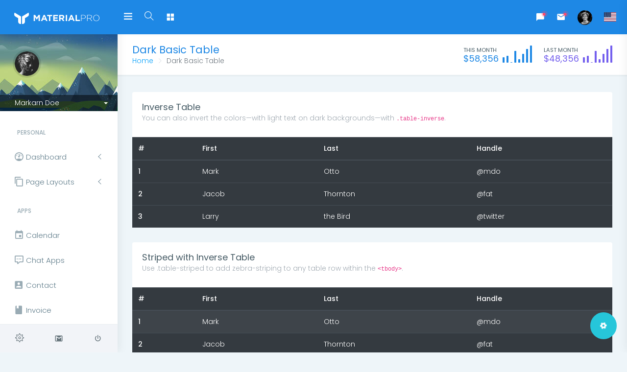

--- FILE ---
content_type: text/html; charset=utf-8
request_url: https://jinja-material-wpx-pro.appseed-srv1.com/table-dark-basic.html
body_size: 133480
content:
<!DOCTYPE html>
<html dir="ltr" lang="en">

<head>
    <meta charset="utf-8">
    <meta http-equiv="X-UA-Compatible" content="IE=edge">
    <!-- Tell the browser to be responsive to screen width -->
    <meta name="viewport" content="width=device-width, initial-scale=1">
    <meta name="description" content="">
    <meta name="author" content="">
    <!-- Favicon icon -->
    <link rel="icon" type="image/png" sizes="16x16" href="https://appsrv1-147a1.kxcdn.com/material-wpx-pro/images/favicon.png">

    <title>
        Jinja Material Wpx PRO -  Presentation  | AppSeed
    </title>

    <link rel="canonical" href="https://appseed.us/admin-dashboards/flask-material-dashboard-wpx-pro" />

    <!-- Specific Page CSS goes HERE  -->    
    

    <!-- Custom CSS -->
    <link href="https://appsrv1-147a1.kxcdn.com/material-wpx-pro/css/fonts.css" rel="stylesheet">
    <link href="https://appsrv1-147a1.kxcdn.com/material-wpx-pro/css/style.min.css" rel="stylesheet">

    <!-- HTML5 Shim and Respond.js IE8 support of HTML5 elements and media queries -->
    <!-- WARNING: Respond.js doesn't work if you view the page via file:// -->
    <!--[if lt IE 9]>
    <script src="https://oss.maxcdn.com/libs/html5shiv/3.7.0/html5shiv.js"></script>
    <script src="https://oss.maxcdn.com/libs/respond.js/1.4.2/respond.min.js"></script>

<![endif]-->
</head>

<body>

    <div class="preloader">
        <div class="lds-ripple">
            <div class="lds-pos"></div>
            <div class="lds-pos"></div>
        </div>
    </div>

    <div id="main-wrapper">

        
        <header class="topbar">
            <nav class="navbar top-navbar navbar-expand-md navbar-dark">
                <div class="navbar-header">
                    <!-- This is for the sidebar toggle which is visible on mobile only -->
                    <a class="nav-toggler waves-effect waves-light d-block d-md-none" href="javascript:void(0)"><i
                            class="ti-menu ti-close"></i></a>
                    <!-- ============================================================== -->
                    <!-- Logo -->
                    <!-- ============================================================== -->
                    <a class="navbar-brand" href="/">
                        <!-- Logo icon -->
                        <b class="logo-icon">
                            <!--You can put here icon as well // <i class="wi wi-sunset"></i> //-->
                            <!-- Dark Logo icon -->
                            <img src="https://appsrv1-147a1.kxcdn.com/material-wpx-pro/images/logo-icon.png" alt="homepage" class="dark-logo" />
                            <!-- Light Logo icon -->
                            <img src="https://appsrv1-147a1.kxcdn.com/material-wpx-pro/images/logo-light-icon.png" alt="homepage" class="light-logo" />
                        </b>
                        <!--End Logo icon -->
                        <!-- Logo text -->
                        <span class="logo-text">
                            <!-- dark Logo text -->
                            <img src="https://appsrv1-147a1.kxcdn.com/material-wpx-pro/images/logo-text.png" alt="homepage" class="dark-logo" />
                            <!-- Light Logo text -->
                            <img src="https://appsrv1-147a1.kxcdn.com/material-wpx-pro/images/logo-light-text.png" class="light-logo" alt="homepage" />
                        </span>
                    </a>
                    <!-- ============================================================== -->
                    <!-- End Logo -->
                    <!-- ============================================================== -->
                    <!-- ============================================================== -->
                    <!-- Toggle which is visible on mobile only -->
                    <!-- ============================================================== -->
                    <a class="topbartoggler d-block d-md-none waves-effect waves-light" href="javascript:void(0)"
                        data-toggle="collapse" data-target="#navbarSupportedContent"
                        aria-controls="navbarSupportedContent" aria-expanded="false" aria-label="Toggle navigation"><i
                            class="ti-more"></i></a>
                </div>
                <!-- ============================================================== -->
                <!-- End Logo -->
                <!-- ============================================================== -->
                <div class="navbar-collapse collapse" id="navbarSupportedContent">
                    <!-- ============================================================== -->
                    <!-- toggle and nav items -->
                    <!-- ============================================================== -->
                    <ul class="navbar-nav mr-auto float-left">
                        <!-- This is  -->
                        <li class="nav-item"> <a
                                class="nav-link sidebartoggler d-none d-md-block waves-effect waves-dark"
                                href="javascript:void(0)"><i class="ti-menu"></i></a> </li>
                        <!-- ============================================================== -->
                        <!-- Search -->
                        <!-- ============================================================== -->
                        <li class="nav-item d-none d-md-block search-box"> <a
                                class="nav-link d-none d-md-block waves-effect waves-dark" href="javascript:void(0)"><i
                                    class="ti-search"></i></a>
                            <form class="app-search">
                                <input type="text" class="form-control" placeholder="Search & enter"> 
                                <a class="srh-btn"><i class="ti-close"></i></a> 
                            </form>
                        </li>
                        <!-- ============================================================== -->
                        <!-- Mega Menu -->
                        <!-- ============================================================== -->
                        <li class="nav-item dropdown mega-dropdown"> <a
                                class="nav-link dropdown-toggle waves-effect waves-dark" href="" data-toggle="dropdown"
                                aria-haspopup="true" aria-expanded="false"><i class="mdi mdi-view-grid"></i></a>
                            <div class="dropdown-menu scale-up-left">
                                <ul class="mega-dropdown-menu row p-0 m-0 list-inline">
                                    <li class="col-lg-3 col-xlg-2 mb-4">
                                        <h4 class="mb-3">CAROUSEL</h4>
                                        <!-- CAROUSEL -->
                                        <div id="carouselExampleControls" class="carousel slide" data-ride="carousel">
                                            <div class="carousel-inner" role="listbox">
                                                <div class="carousel-item active">
                                                    <div class="container"> <img class="d-block img-fluid"
                                                            src="https://appsrv1-147a1.kxcdn.com/material-wpx-pro/images/big/img1.jpg" alt="First slide"></div>
                                                </div>
                                                <div class="carousel-item">
                                                    <div class="container"><img class="d-block img-fluid"
                                                            src="https://appsrv1-147a1.kxcdn.com/material-wpx-pro/images/big/img2.jpg" alt="Second slide">
                                                    </div>
                                                </div>
                                                <div class="carousel-item">
                                                    <div class="container"><img class="d-block img-fluid"
                                                            src="https://appsrv1-147a1.kxcdn.com/material-wpx-pro/images/big/img3.jpg" alt="Third slide"></div>
                                                </div>
                                            </div>
                                            <a class="carousel-control-prev" href="#carouselExampleControls"
                                                role="button" data-slide="prev"> <span
                                                    class="carousel-control-prev-icon" aria-hidden="true"></span>
                                                <span class="sr-only">Previous</span> </a>
                                            <a class="carousel-control-next" href="#carouselExampleControls"
                                                role="button" data-slide="next"> <span
                                                    class="carousel-control-next-icon" aria-hidden="true"></span>
                                                <span class="sr-only">Next</span> </a>
                                        </div>
                                        <!-- End CAROUSEL -->
                                    </li>
                                    <li class="col-lg-3 mb-4">
                                        <h4 class="mb-3">ACCORDION</h4>
                                        <!-- Accordian -->
                                        <div id="accordion" class="nav-accordion" role="tablist"
                                            aria-multiselectable="true">
                                            <div class="card mb-1">
                                                <div class="card-header" role="tab" id="headingOne">
                                                    <h5 class="mb-0">
                                                        <a data-toggle="collapse" data-parent="#accordion"
                                                            href="#collapseOne" aria-expanded="true"
                                                            aria-controls="collapseOne">
                                                            Collapsible Group Item #1
                                                        </a>
                                                    </h5>
                                                </div>
                                                <div id="collapseOne" class="collapse show" role="tabpanel"
                                                    aria-labelledby="headingOne">
                                                    <div class="card-body"> Anim pariatur cliche reprehenderit, enim
                                                        eiusmod high. </div>
                                                </div>
                                            </div>
                                            <div class="card mb-1">
                                                <div class="card-header" role="tab" id="headingTwo">
                                                    <h5 class="mb-0">
                                                        <a class="collapsed" data-toggle="collapse"
                                                            data-parent="#accordion" href="#collapseTwo"
                                                            aria-expanded="false" aria-controls="collapseTwo">
                                                            Collapsible Group Item #2
                                                        </a>
                                                    </h5>
                                                </div>
                                                <div id="collapseTwo" class="collapse" role="tabpanel"
                                                    aria-labelledby="headingTwo">
                                                    <div class="card-body"> Anim pariatur cliche reprehenderit, enim
                                                        eiusmod high life accusamus terry richardson ad squid. </div>
                                                </div>
                                            </div>
                                            <div class="card mb-0">
                                                <div class="card-header" role="tab" id="headingThree">
                                                    <h5 class="mb-0">
                                                        <a class="collapsed" data-toggle="collapse"
                                                            data-parent="#accordion" href="#collapseThree"
                                                            aria-expanded="false" aria-controls="collapseThree">
                                                            Collapsible Group Item #3
                                                        </a>
                                                    </h5>
                                                </div>
                                                <div id="collapseThree" class="collapse" role="tabpanel"
                                                    aria-labelledby="headingThree">
                                                    <div class="card-body"> Anim pariatur cliche reprehenderit, enim
                                                        eiusmod high life accusamus terry richardson ad squid. </div>
                                                </div>
                                            </div>
                                        </div>
                                    </li>
                                    <li class="col-lg-3  mb-4">
                                        <h4 class="mb-3">CONTACT US</h4>
                                        <!-- Contact -->
                                        <form>
                                            <div class="form-group">
                                                <input type="text" class="form-control" id="exampleInputname1"
                                                    placeholder="Enter Name"> </div>
                                            <div class="form-group">
                                                <input type="email" class="form-control" placeholder="Enter email">
                                            </div>
                                            <div class="form-group">
                                                <textarea class="form-control" id="exampleTextarea" rows="3"
                                                    placeholder="Message"></textarea>
                                            </div>
                                            <button type="submit" class="btn btn-info">Submit</button>
                                        </form>
                                    </li>
                                    <li class="col-lg-3 col-xlg-4 mb-4">
                                        <h4 class="mb-3">List style</h4>
                                        <!-- List style -->
                                        <ul class="list-style-none">
                                            <li><a href="javascript:void(0)"><i class="fa fa-check text-success"></i>
                                                    You can give link</a></li>
                                            <li><a href="javascript:void(0)"><i class="fa fa-check text-success"></i>
                                                    Give link</a></li>
                                            <li><a href="javascript:void(0)"><i class="fa fa-check text-success"></i>
                                                    Another Give link</a></li>
                                            <li><a href="javascript:void(0)"><i class="fa fa-check text-success"></i>
                                                    Forth link</a></li>
                                            <li><a href="javascript:void(0)"><i class="fa fa-check text-success"></i>
                                                    Another fifth link</a></li>
                                        </ul>
                                    </li>
                                </ul>
                            </div>
                        </li>
                        <!-- ============================================================== -->
                        <!-- End Mega Menu -->
                        <!-- ============================================================== -->
                    </ul>
                    <!-- ============================================================== -->
                    <!-- Right side toggle and nav items -->
                    <!-- ============================================================== -->
                    <ul class="navbar-nav float-right">
                        <!-- ============================================================== -->
                        <!-- Comment -->
                        <!-- ============================================================== -->
                        <li class="nav-item dropdown">
                            <a class="nav-link dropdown-toggle waves-effect waves-dark" href="" data-toggle="dropdown"
                                aria-haspopup="true" aria-expanded="false"> <i class="mdi mdi-message"></i>
                                <div class="notify"> <span class="heartbit"></span> <span class="point"></span> </div>
                            </a>
                            <div class="dropdown-menu dropdown-menu-right mailbox scale-up">
                                <ul class="list-style-none">
                                    <li>
                                        <div class="border-bottom rounded-top py-3 px-4">
                                            <h5 class="mb-0 font-weight-medium">Notifications</h5>
                                        </div>
                                    </li>
                                    <li>
                                        <div class="message-center notifications position-relative" style="height:250px;">
                                            <!-- Message -->
                                            <a href="javascript:void(0)" class="message-item d-flex align-items-center border-bottom px-3 py-2">
                                                <span class="btn btn-danger rounded-circle btn-circle"><i class="fa fa-link"></i></span>
                                                <div class="w-75 d-inline-block v-middle pl-2">
                                                    <h5 class="message-title mb-0 mt-1">Luanch Admin</h5> <span class="font-12 text-nowrap d-block text-muted text-truncate">Just see the my new admin!</span> <span class="font-12 text-nowrap d-block text-muted">9:30 AM</span> </div>
                                            </a>
                                            <!-- Message -->
                                            <a href="javascript:void(0)" class="message-item d-flex align-items-center border-bottom px-3 py-2">
                                                <span class="btn btn-success rounded-circle btn-circle"><i class="ti-calendar"></i></span>
                                                <div class="w-75 d-inline-block v-middle pl-2">
                                                    <h5 class="message-title mb-0 mt-1">Event today</h5> <span class="font-12 text-nowrap d-block text-muted text-truncate">Just a reminder that you have event</span> <span class="font-12 text-nowrap d-block text-muted">9:10 AM</span> </div>
                                            </a>
                                            <!-- Message -->
                                            <a href="javascript:void(0)" class="message-item d-flex align-items-center border-bottom px-3 py-2">
                                                <span class="btn btn-info rounded-circle btn-circle"><i class="ti-settings"></i></span>
                                                <div class="w-75 d-inline-block v-middle pl-2">
                                                    <h5 class="message-title mb-0 mt-1">Settings</h5> <span class="font-12 text-nowrap d-block text-muted text-truncate">You can customize this template as you want</span> <span class="font-12 text-nowrap d-block text-muted">9:08 AM</span> </div>
                                            </a>
                                            <!-- Message -->
                                            <a href="javascript:void(0)" class="message-item d-flex align-items-center border-bottom px-3 py-2">
                                                <span class="btn btn-primary rounded-circle btn-circle"><i class="ti-user"></i></span>
                                                <div class="w-75 d-inline-block v-middle pl-2">
                                                    <h5 class="message-title mb-0 mt-1">Pavan kumar</h5> <span class="font-12 text-nowrap d-block text-muted text-truncate">Just see the my admin!</span> <span class="font-12 text-nowrap d-block text-muted">9:02 AM</span> </div>
                                            </a>
                                        </div>
                                    </li>
                                    <li>
                                        <a class="nav-link border-top text-center text-dark pt-3" href="javascript:void(0);"> <strong>Check all notifications</strong> <i class="fa fa-angle-right"></i> </a>
                                    </li>
                                </ul>
                            </div>
                        </li>
                        <!-- ============================================================== -->
                        <!-- End Comment -->
                        <!-- ============================================================== -->
                        <!-- ============================================================== -->
                        <!-- Messages -->
                        <!-- ============================================================== -->
                        <li class="nav-item dropdown">
                            <a class="nav-link dropdown-toggle waves-effect waves-dark" href="" id="2"
                                data-toggle="dropdown" aria-haspopup="true" aria-expanded="false"> <i
                                    class="mdi mdi-email"></i>
                                <div class="notify"> <span class="heartbit"></span> <span class="point"></span> </div>
                            </a>
                            <div class="dropdown-menu mailbox dropdown-menu-right scale-up" aria-labelledby="2">
                                <ul class="list-style-none">
                                    <li>
                                        <div class="border-bottom rounded-top py-3 px-4">
                                            <h5 class="font-weight-medium mb-0">You have 4 new messages</h5>
                                        </div>
                                    </li>
                                    <li>
                                        <div class="message-center message-body position-relative" style="height:250px;">
                                            <!-- Message -->
                                            <a href="javascript:void(0)" class="message-item d-flex align-items-center border-bottom px-3 py-2">
                                                <span class="user-img position-relative d-inline-block"> <img src="https://appsrv1-147a1.kxcdn.com/material-wpx-pro/images/users/1.jpg" alt="user" class="rounded-circle w-100"> <span class="profile-status rounded-circle online"></span> </span>
                                                <div class="w-75 d-inline-block v-middle pl-2">
                                                    <h5 class="message-title mb-0 mt-1">Pavan kumar</h5> <span class="font-12 text-nowrap d-block text-muted text-truncate">Just see the my admin!</span> <span class="font-12 text-nowrap d-block text-muted">9:30 AM</span> </div>
                                            </a>
                                            <!-- Message -->
                                            <a href="javascript:void(0)" class="message-item d-flex align-items-center border-bottom px-3 py-2">
                                                <span class="user-img position-relative d-inline-block"> <img src="https://appsrv1-147a1.kxcdn.com/material-wpx-pro/images/users/2.jpg" alt="user" class="rounded-circle w-100"> <span class="profile-status rounded-circle busy"></span> </span>
                                                <div class="w-75 d-inline-block v-middle pl-2">
                                                    <h5 class="message-title mb-0 mt-1">Sonu Nigam</h5> <span class="font-12 text-nowrap d-block text-muted text-truncate">I've sung a song! See you at</span> <span class="font-12 text-nowrap d-block text-muted">9:10 AM</span> </div>
                                            </a>
                                            <!-- Message -->
                                            <a href="javascript:void(0)" class="message-item d-flex align-items-center border-bottom px-3 py-2">
                                                <span class="user-img position-relative d-inline-block"> <img src="https://appsrv1-147a1.kxcdn.com/material-wpx-pro/images/users/3.jpg" alt="user" class="rounded-circle w-100"> <span class="profile-status rounded-circle away"></span> </span>
                                                <div class="w-75 d-inline-block v-middle pl-2">
                                                    <h5 class="message-title mb-0 mt-1">Arijit Sinh</h5> <span class="font-12 text-nowrap d-block text-muted text-truncate">I am a singer!</span> <span class="font-12 text-nowrap d-block text-muted">9:08 AM</span> </div>
                                            </a>
                                            <!-- Message -->
                                            <a href="javascript:void(0)" class="message-item d-flex align-items-center border-bottom px-3 py-2">
                                                <span class="user-img position-relative d-inline-block"> <img src="https://appsrv1-147a1.kxcdn.com/material-wpx-pro/images/users/4.jpg" alt="user" class="rounded-circle w-100"> <span class="profile-status rounded-circle offline"></span> </span>
                                                <div class="w-75 d-inline-block v-middle pl-2">
                                                    <h5 class="message-title mb-0 mt-1">Pavan kumar</h5> <span class="font-12 text-nowrap d-block text-muted text-truncate">Just see the my admin!</span> <span class="font-12 text-nowrap d-block text-muted">9:02 AM</span> </div>
                                            </a>
                                        </div>
                                    </li>
                                    <li>
                                        <a class="nav-link border-top text-center text-dark pt-3" href="javascript:void(0);"> <b>See all e-Mails</b> <i class="fa fa-angle-right"></i> </a>
                                    </li>
                                </ul>
                            </div>
                        </li>
                        <!-- ============================================================== -->
                        <!-- End Messages -->
                        <!-- ============================================================== -->
                        <!-- ============================================================== -->
                        <!-- Profile -->
                        <!-- ============================================================== -->
                        <li class="nav-item dropdown">
                            <a class="nav-link dropdown-toggle waves-effect waves-dark" href="" data-toggle="dropdown"
                                aria-haspopup="true" aria-expanded="false">
                                <img src="https://appsrv1-147a1.kxcdn.com/material-wpx-pro/images/users/1.jpg" alt="user" width="30" class="profile-pic rounded-circle" />
                            </a>
                            <div class="dropdown-menu mailbox dropdown-menu-right scale-up">
                                <ul class="dropdown-user list-style-none">
                                    <li>
                                        <div class="dw-user-box p-3 d-flex">
                                            <div class="u-img"><img src="https://appsrv1-147a1.kxcdn.com/material-wpx-pro/images/users/1.jpg" alt="user" class="rounded" width="80"></div>
                                            <div class="u-text ml-2">
                                                <h4 class="mb-0">Steave Jobs</h4>
                                                <p class="text-muted mb-1 font-14">varun@gmail.com</p>
                                                <a href="pages-profile.html" class="btn btn-rounded btn-danger btn-sm text-white d-inline-block">View
                                                    Profile</a>
                                            </div>
                                        </div>
                                    </li>
                                    <li role="separator" class="dropdown-divider"></li>
                                    <li class="user-list"><a class="px-3 py-2" href="#"><i class="ti-user"></i> My Profile</a></li>
                                    <li class="user-list"><a class="px-3 py-2" href="#"><i class="ti-wallet"></i> My Balance</a></li>
                                    <li class="user-list"><a class="px-3 py-2" href="#"><i class="ti-email"></i> Inbox</a></li>
                                    <li role="separator" class="dropdown-divider"></li>
                                    <li class="user-list"><a class="px-3 py-2" href="#"><i class="ti-settings"></i> Account Setting</a></li>
                                    <li role="separator" class="dropdown-divider"></li>
                                    <li class="user-list">
                                        <a class="px-3 py-2" href="/login.html"><i class="fa fa-power-off"></i> Logout</a></li>
                                </ul>
                            </div>
                        </li>
                        <!-- ============================================================== -->
                        <!-- Language -->
                        <!-- ============================================================== -->
                        <li class="nav-item dropdown">
                            <a class="nav-link dropdown-toggle text-muted waves-effect waves-dark" href=""
                                data-toggle="dropdown" aria-haspopup="true" aria-expanded="false"> <i
                                    class="flag-icon flag-icon-us"></i></a>
                            <div class="dropdown-menu dropdown-menu-right scale-up"> <a class="dropdown-item"
                                    href="#"><i class="flag-icon flag-icon-in"></i> India</a> <a class="dropdown-item"
                                    href="#"><i class="flag-icon flag-icon-fr"></i> French</a> <a class="dropdown-item"
                                    href="#"><i class="flag-icon flag-icon-cn"></i> China</a> <a class="dropdown-item"
                                    href="#"><i class="flag-icon flag-icon-de"></i> Dutch</a> </div>
                        </li>
                    </ul>
                </div>
            </nav>
        </header>

        
        <aside class="left-sidebar">
            <!-- Sidebar scroll-->
            <div class="scroll-sidebar">
                <!-- User profile -->
                <div class="user-profile position-relative" style="background: url(https://appsrv1-147a1.kxcdn.com/material-wpx-pro/images/background/user-info.jpg) no-repeat;">
                    <!-- User profile image -->
                    <div class="profile-img"> <img src="https://appsrv1-147a1.kxcdn.com/material-wpx-pro/images/users/profile.png" alt="user" class="w-100" /> </div>
                    <!-- User profile text-->
                    <div class="profile-text pt-1"> 
                        <a href="#" class="dropdown-toggle u-dropdown w-100 text-white d-block position-relative" data-toggle="dropdown" role="button" aria-haspopup="true" aria-expanded="true">Markarn Doe</a>
                        <div class="dropdown-menu animated flipInY"> 
                            <a href="#" class="dropdown-item"><i class="ti-user"></i>
                                My Profile</a> 
                            <a href="#" class="dropdown-item"><i class="ti-wallet"></i> My
                                Balance</a>
                            <a href="#" class="dropdown-item"><i class="ti-email"></i> Inbox</a>
                            <div class="dropdown-divider"></div> 
                            <a href="#" class="dropdown-item"><i class="ti-settings"></i> Account Setting</a>
                            <div class="dropdown-divider"></div> 
                            <a href="/authentication-login1.html" class="dropdown-item"><i class="fa fa-power-off"></i> Logout</a>
                        </div>
                    </div>
                </div>
                <!-- End User profile text-->
                <!-- Sidebar navigation-->
                <nav class="sidebar-nav">
                    <ul id="sidebarnav">
                        <li class="nav-small-cap">
                            <i class="mdi mdi-dots-horizontal"></i>
                            <span class="hide-menu">Personal</span>
                        </li>
                        <li class="sidebar-item">
                            <a class="sidebar-link has-arrow waves-effect waves-dark" href="/javascript:void(0)"
                                aria-expanded="false">
                                <i class="mdi mdi-gauge"></i>
                                <span class="hide-menu">Dashboard </span>
                            </a>
                            <ul aria-expanded="false" class="collapse  first-level">
                                <li class="sidebar-item">
                                    <a href="/index.html" class="sidebar-link">
                                        <i class="mdi mdi-adjust"></i>
                                        <span class="hide-menu"> Dashboard 1 </span>
                                    </a>
                                </li>
                                <li class="sidebar-item">
                                    <a href="/index2.html" class="sidebar-link">
                                        <i class="mdi mdi-adjust"></i>
                                        <span class="hide-menu"> Dashboard 2 </span>
                                    </a>
                                </li>
                                <li class="sidebar-item">
                                    <a href="/index3.html" class="sidebar-link">
                                        <i class="mdi mdi-adjust"></i>
                                        <span class="hide-menu"> Dashboard 3 </span>
                                    </a>
                                </li>
                                <li class="sidebar-item">
                                    <a href="/index4.html" class="sidebar-link">
                                        <i class="mdi mdi-adjust"></i>
                                        <span class="hide-menu"> Dashboard 4 </span>
                                    </a>
                                </li>
                                <li class="sidebar-item">
                                    <a href="/index5.html" class="sidebar-link">
                                        <i class="mdi mdi-adjust"></i>
                                        <span class="hide-menu"> Dashboard 5 </span>
                                    </a>
                                </li>
                                <li class="sidebar-item">
                                    <a href="/index6.html" class="sidebar-link">
                                        <i class="mdi mdi-adjust"></i>
                                        <span class="hide-menu"> Dashboard 6 </span>
                                    </a>
                                </li>
                            </ul>
                        </li>
                        <li class="sidebar-item"> <a class="sidebar-link has-arrow waves-effect waves-dark"
                                href="javascript:void(0)" aria-expanded="false"><i
                                    class="mdi mdi-content-copy"></i><span class="hide-menu">Page Layouts </span></a>
                            <ul aria-expanded="false" class="collapse  first-level">
                                <li class="sidebar-item"><a href="/layout-inner-fixed-left-sidebar.html"
                                        class="sidebar-link"><i class="mdi mdi-format-align-left"></i><span
                                            class="hide-menu"> Inner Fixed Left Sidebar </span></a></li>
                                <li class="sidebar-item"><a href="/layout-inner-fixed-right-sidebar.html"
                                        class="sidebar-link"><i class="mdi mdi-format-align-right"></i><span
                                            class="hide-menu"> Inner Fixed Right Sidebar </span></a></li>
                                <li class="sidebar-item"><a href="/layout-inner-left-sidebar.html"
                                        class="sidebar-link"><i class="mdi mdi-format-float-left"></i><span
                                            class="hide-menu"> Inner Left Sidebar </span></a></li>
                                <li class="sidebar-item"><a href="/layout-inner-right-sidebar.html"
                                        class="sidebar-link"><i class="mdi mdi-format-float-right"></i><span
                                            class="hide-menu"> Inner Right Sidebar </span></a></li>
                                <li class="sidebar-item"><a href="/page-layout-fixed-header.html" class="sidebar-link"><i
                                            class="mdi mdi-view-quilt"></i><span class="hide-menu"> Fixed Header
                                        </span></a></li>
                                <li class="sidebar-item"><a href="/page-layout-fixed-sidebar.html"
                                        class="sidebar-link"><i class="mdi mdi-view-parallel"></i><span
                                            class="hide-menu"> Fixed Sidebar </span></a></li>
                                <li class="sidebar-item"><a href="/page-layout-fixed-header-sidebar.html"
                                        class="sidebar-link"><i class="mdi mdi-view-column"></i><span class="hide-menu">
                                            Fixed Header &amp; Sidebar </span></a></li>
                            </ul>
                        </li>
                        <li class="nav-small-cap"><i class="mdi mdi-dots-horizontal"></i>
                            <span class="hide-menu">Apps</span></li>
                        <li class="sidebar-item"> <a class="sidebar-link waves-effect waves-dark sidebar-link"
                                href="/app-calendar.html" aria-expanded="false"><i class="mdi mdi-calendar"></i><span
                                    class="hide-menu">Calendar</span></a></li>
                        <li class="sidebar-item"> <a class="sidebar-link waves-effect waves-dark sidebar-link"
                                href="/app-chats.html" aria-expanded="false"><i class="mdi mdi-comment-processing-outline"></i><span
                                    class="hide-menu">Chat Apps</span></a></li>
                        <li class="sidebar-item"> <a class="sidebar-link waves-effect waves-dark sidebar-link"
                                href="/app-contacts.html" aria-expanded="false"><i class="mdi mdi-account-box"></i><span
                                    class="hide-menu">Contact</span></a></li>
                        <li class="sidebar-item"> <a class="sidebar-link waves-effect waves-dark sidebar-link"
                                href="/app-invoice.html" aria-expanded="false"><i class="mdi mdi-book"></i><span
                                    class="hide-menu">Invoice</span></a></li>
                        <li class="sidebar-item"> <a class="sidebar-link waves-effect waves-dark sidebar-link"
                                href="/app-notes.html" aria-expanded="false"><i class="mdi mdi-arrange-bring-forward"></i><span
                                    class="hide-menu">Notes</span></a></li>
                        <li class="sidebar-item"> <a class="sidebar-link waves-effect waves-dark sidebar-link"
                                href="/app-todo.html" aria-expanded="false"><i class="mdi mdi-clipboard-text"></i><span
                                    class="hide-menu">Todo</span></a></li>
                        <li class="sidebar-item"> <a class="sidebar-link waves-effect waves-dark sidebar-link"
                                href="/app-taskboard.html" aria-expanded="false"><i class="mdi mdi-bulletin-board"></i><span
                                    class="hide-menu">Taskboard</span></a></li>

                        <li class="sidebar-item"> <a class="sidebar-link has-arrow waves-effect waves-dark"
                                href="javascript:void(0)" aria-expanded="false"><i
                                    class="mdi mdi-inbox-arrow-down"></i><span class="hide-menu">Inbox </span></a>
                            <ul aria-expanded="false" class="collapse  first-level">
                                <li class="sidebar-item"><a href="/inbox-email.html" class="sidebar-link"><i
                                            class="mdi mdi-email"></i><span class="hide-menu"> Email </span></a></li>
                                <li class="sidebar-item"><a href="/inbox-email-detail.html" class="sidebar-link"><i
                                            class="mdi mdi-email-alert"></i><span class="hide-menu"> Email Detail
                                        </span></a></li>
                                <li class="sidebar-item"><a href="/inbox-email-compose.html" class="sidebar-link"><i
                                            class="mdi mdi-email-secure"></i><span class="hide-menu"> Email Compose
                                        </span></a></li>
                            </ul>
                        </li>
                        <li class="sidebar-item"> <a class="sidebar-link has-arrow waves-effect waves-dark"
                                href="javascript:void(0)" aria-expanded="false"><i
                                    class="mdi mdi-bookmark-plus-outline"></i><span class="hide-menu">Ticket </span></a>
                            <ul aria-expanded="false" class="collapse  first-level">
                                <li class="sidebar-item"><a href="/ticket-list.html" class="sidebar-link"><i
                                            class="mdi mdi-book-multiple"></i><span class="hide-menu"> Ticket List
                                        </span></a></li>
                                <li class="sidebar-item"><a href="/ticket-detail.html" class="sidebar-link"><i
                                            class="mdi mdi-book-plus"></i><span class="hide-menu"> Ticket Detail
                                        </span></a></li>
                            </ul>
                        </li>
                        <li class="nav-small-cap"><i class="mdi mdi-dots-horizontal"></i>
                            <span class="hide-menu">UI</span></li>
                        <li class="sidebar-item"> <a class="sidebar-link has-arrow waves-effect waves-dark"
                                href="javascript:void(0)" aria-expanded="false"><i class="mdi mdi-widgets"></i><span
                                    class="hide-menu">Ui Elements </span></a>
                            <ul aria-expanded="false" class="collapse first-level">
                                <li class="sidebar-item"><a href="/ui-buttons.html" class="sidebar-link"><i
                                            class="mdi mdi-toggle-switch"></i><span class="hide-menu">
                                            Buttons</span></a></li>
                                <li class="sidebar-item"><a href="/ui-modals.html" class="sidebar-link"><i
                                            class="mdi mdi-tablet"></i><span class="hide-menu"> Modals</span></a></li>
                                <li class="sidebar-item"><a href="/ui-tab.html" class="sidebar-link"><i
                                            class="mdi mdi-sort-variant"></i><span class="hide-menu"> Tab</span></a>
                                </li>
                                <li class="sidebar-item"><a href="/ui-tooltip-popover.html" class="sidebar-link"><i
                                            class="mdi mdi-image-filter-vintage"></i><span class="hide-menu"> Tooltip
                                            &amp; Popover</span></a></li>
                                <li class="sidebar-item"><a href="/ui-notification.html" class="sidebar-link"><i
                                            class="mdi mdi-message-bulleted"></i><span class="hide-menu">
                                            Notification</span></a></li>
                                <li class="sidebar-item"><a href="/ui-progressbar.html" class="sidebar-link"><i
                                            class="mdi mdi-poll"></i><span class="hide-menu"> Progressbar</span></a>
                                </li>
                                <li class="sidebar-item"><a href="/ui-typography.html" class="sidebar-link"><i
                                            class="mdi mdi-format-line-spacing"></i><span class="hide-menu">
                                            Typography</span></a></li>
                                <li class="sidebar-item"><a href="/ui-bootstrap.html" class="sidebar-link"><i
                                            class="mdi mdi-bootstrap"></i><span class="hide-menu"> Bootstrap
                                            Ui</span></a></li>
                                <li class="sidebar-item"><a href="/ui-breadcrumb.html" class="sidebar-link"><i
                                            class="mdi mdi-equal"></i><span class="hide-menu"> Breadcrumb</span></a>
                                </li>
                                <li class="sidebar-item"><a href="/ui-list-media.html" class="sidebar-link"><i
                                            class="mdi mdi-file-video"></i><span class="hide-menu"> List
                                            Media</span></a></li>
                                <li class="sidebar-item"><a href="/ui-grid.html" class="sidebar-link"><i
                                            class="mdi mdi-view-module"></i><span class="hide-menu"> Grid</span></a>
                                </li>
                                <li class="sidebar-item"><a href="/ui-carousel.html" class="sidebar-link"><i
                                            class="mdi mdi-view-carousel"></i><span class="hide-menu">
                                            Carousel</span></a></li>
                                <li class="sidebar-item"><a href="/ui-scrollspy.html" class="sidebar-link"><i
                                            class="mdi mdi-application"></i><span class="hide-menu">
                                            Scrollspy</span></a></li>
                                <li class="sidebar-item"><a href="/ui-toasts.html" class="sidebar-link"><i
                                            class="mdi mdi-credit-card-scan"></i><span class="hide-menu">
                                            Toasts</span></a></li>
                                <li class="sidebar-item"><a href="/ui-spinner.html" class="sidebar-link"><i
                                            class="mdi mdi-apple-safari"></i><span class="hide-menu"> Spinner</span></a>
                                </li>
                            </ul>
                        </li>
                        <li class="sidebar-item"> <a class="sidebar-link has-arrow waves-effect waves-dark"
                                href="javascript:void(0)" aria-expanded="false"><i
                                    class="mdi mdi-credit-card-multiple"></i><span class="hide-menu">Cards</span></a>
                            <ul aria-expanded="false" class="collapse  first-level">
                                <li class="sidebar-item"><a href="/ui-cards.html" class="sidebar-link"><i
                                            class="mdi mdi-layers"></i><span class="hide-menu"> Basic Cards</span></a>
                                </li>
                                <li class="sidebar-item"><a href="/ui-card-customs.html" class="sidebar-link"><i
                                            class="mdi mdi-credit-card-scan"></i><span class="hide-menu">Custom
                                            Cards</span></a></li>
                                <li class="sidebar-item"><a href="/ui-card-weather.html" class="sidebar-link"><i
                                            class="mdi mdi-weather-fog"></i><span class="hide-menu">Weather
                                            Cards</span></a></li>
                                <li class="sidebar-item"><a href="/ui-card-draggable.html" class="sidebar-link"><i
                                            class="mdi mdi-bandcamp"></i><span class="hide-menu">Draggable
                                            Cards</span></a></li>
                            </ul>
                        </li>
                        <li class="sidebar-item"> <a class="sidebar-link has-arrow waves-effect waves-dark"
                                href="javascript:void(0)" aria-expanded="false"><i
                                    class="mdi mdi-credit-card-multiple"></i><span
                                    class="hide-menu">Components</span></a>
                            <ul aria-expanded="false" class="collapse  first-level">
                                <li class="sidebar-item"><a href="/component-sweetalert.html" class="sidebar-link"><i
                                            class="mdi mdi-layers"></i><span class="hide-menu"> Sweet Alert</span></a>
                                </li>
                                <li class="sidebar-item"><a href="/component-nestable.html" class="sidebar-link"><i
                                            class="mdi mdi-credit-card-scan"></i><span
                                            class="hide-menu">Nestable</span></a></li>
                                <li class="sidebar-item"><a href="/component-noui-slider.html" class="sidebar-link"><i
                                            class="mdi mdi-weather-fog"></i><span class="hide-menu">Noui
                                            slider</span></a></li>
                                <li class="sidebar-item"><a href="/component-rating.html" class="sidebar-link"><i
                                            class="mdi mdi-bandcamp"></i><span class="hide-menu">Rating</span></a></li>
                                <li class="sidebar-item"><a href="/component-toastr.html" class="sidebar-link"><i
                                            class="mdi mdi-poll"></i><span class="hide-menu">Toastr</span></a></li>
                            </ul>
                        </li>
                        <li class="sidebar-item"> <a class="sidebar-link has-arrow waves-effect waves-dark"
                                href="javascript:void(0)" aria-expanded="false"><i class="mdi mdi-gradient"></i><span
                                    class="hide-menu">Widgets </span></a>
                            <ul aria-expanded="false" class="collapse  first-level">
                                <li class="sidebar-item"><a href="/widgets-apps.html" class="sidebar-link"><i
                                            class="mdi mdi-comment-processing-outline"></i><span class="hide-menu"> Apps
                                            Widgets </span></a></li>
                                <li class="sidebar-item"><a href="/widgets-data.html" class="sidebar-link"><i
                                            class="mdi mdi-calendar"></i><span class="hide-menu"> Data Widgets
                                        </span></a></li>
                                <li class="sidebar-item"><a href="/widgets-charts.html" class="sidebar-link"><i
                                            class="mdi mdi-bulletin-board"></i><span class="hide-menu"> Charts
                                            Widgets</span></a></li>
                            </ul>
                        </li>
                        <li class="nav-small-cap"><i class="mdi mdi-dots-horizontal"></i>
                            <span class="hide-menu">Forms</span></li>
                        <li class="sidebar-item"> <a class="sidebar-link has-arrow waves-effect waves-dark"
                                href="javascript:void(0)" aria-expanded="false"><i class="mdi mdi-collage"></i><span
                                    class="hide-menu">Form Elements</span></a>
                            <ul aria-expanded="false" class="collapse first-level">
                                <li class="sidebar-item"><a href="/form-inputs.html" class="sidebar-link"><i
                                            class="mdi mdi-priority-low"></i><span class="hide-menu"> Forms
                                            Input</span></a></li>
                                <li class="sidebar-item"><a href="/form-input-groups.html" class="sidebar-link"><i
                                            class="mdi mdi-rounded-corner"></i><span class="hide-menu"> Input
                                            Groups</span></a></li>
                                <li class="sidebar-item"><a href="/form-input-grid.html" class="sidebar-link"><i
                                            class="mdi mdi-select-all"></i><span class="hide-menu"> Input
                                            Grid</span></a></li>
                                <li class="sidebar-item"><a href="/form-checkbox-radio.html" class="sidebar-link"><i
                                            class="mdi mdi-shape-plus"></i><span class="hide-menu"> Checkboxes &amp;
                                            Radios</span></a></li>
                                <li class="sidebar-item"><a href="/form-bootstrap-touchspin.html" class="sidebar-link"><i
                                            class="mdi mdi-switch"></i><span class="hide-menu"> Bootstrap
                                            Touchspin</span></a></li>
                                <li class="sidebar-item"><a href="/form-bootstrap-switch.html" class="sidebar-link"><i
                                            class="mdi mdi-toggle-switch-off"></i><span class="hide-menu"> Bootstrap
                                            Switch</span></a></li>
                                <li class="sidebar-item"><a href="/form-select2.html" class="sidebar-link"><i
                                            class="mdi mdi-relative-scale"></i><span class="hide-menu">
                                            Select2</span></a></li>
                                <li class="sidebar-item"><a href="/form-dual-listbox.html" class="sidebar-link"><i
                                            class="mdi mdi-tab-unselected"></i><span class="hide-menu"> Dual
                                            Listbox</span></a></li>
                            </ul>
                        </li>
                        <li class="sidebar-item"> <a class="sidebar-link has-arrow waves-effect waves-dark"
                                href="javascript:void(0)" aria-expanded="false"><i class="mdi mdi-receipt"></i><span
                                    class="hide-menu">Form Layouts</span></a>
                            <ul aria-expanded="false" class="collapse first-level">
                                <li class="sidebar-item"><a href="/form-basic.html" class="sidebar-link"><i
                                            class="mdi mdi-vector-difference-ba"></i><span class="hide-menu"> Basic
                                            Forms</span></a></li>
                                <li class="sidebar-item"><a href="/form-horizontal.html" class="sidebar-link"><i
                                            class="mdi mdi-file-document-box"></i><span class="hide-menu"> Form
                                            Horizontal</span></a></li>
                                <li class="sidebar-item"><a href="/form-actions.html" class="sidebar-link"><i
                                            class="mdi mdi-code-greater-than"></i><span class="hide-menu"> Form
                                            Actions</span></a></li>
                                <li class="sidebar-item"><a href="/form-row-separator.html" class="sidebar-link"><i
                                            class="mdi mdi-code-equal"></i><span class="hide-menu"> Row
                                            Separator</span></a></li>
                                <li class="sidebar-item"><a href="/form-bordered.html" class="sidebar-link"><i
                                            class="mdi mdi-flip-to-front"></i><span class="hide-menu"> Form
                                            Bordered</span></a></li>
                                <li class="sidebar-item"><a href="/form-striped-row.html" class="sidebar-link"><i
                                            class="mdi mdi-content-duplicate"></i><span class="hide-menu"> Striped
                                            Rows</span></a></li>
                                <li class="sidebar-item"><a href="/form-detail.html" class="sidebar-link"><i
                                            class="mdi mdi-cards-outline"></i><span class="hide-menu"> Form
                                            Detail</span></a></li>
                                <li class="sidebar-item"><a href="/form-material.html" class="sidebar-link"><i class="mdi mdi-cards-outline"></i><span class="hide-menu"> Form Material</span></a></li>
                                <li class="sidebar-item"><a href="/form-floating-input.html" class="sidebar-link"><i class="mdi mdi-cards-outline"></i><span class="hide-menu"> Form Floating Input</span></a></li>
                            </ul>
                        </li>
                        <li class="sidebar-item"> <a class="sidebar-link has-arrow waves-effect waves-dark"
                                href="javascript:void(0)" aria-expanded="false"><i class="mdi mdi-code-equal"></i><span
                                    class="hide-menu">Form Addons</span></a>
                            <ul aria-expanded="false" class="collapse first-level">
                                <li class="sidebar-item"><a href="/form-paginator.html" class="sidebar-link"><i
                                            class="mdi mdi-export"></i><span class="hide-menu"> Paginator</span></a>
                                </li>
                                <li class="sidebar-item"><a href="/form-img-cropper.html" class="sidebar-link"><i
                                            class="mdi mdi-crop"></i><span class="hide-menu"> Image Cropper</span></a>
                                </li>
                                <li class="sidebar-item"><a href="/form-dropzone.html" class="sidebar-link"><i
                                            class="mdi mdi-crosshairs-gps"></i><span class="hide-menu">
                                            Dropzone</span></a></li>
                                <li class="sidebar-item"><a href="/form-mask.html" class="sidebar-link"><i
                                            class="mdi mdi-box-shadow"></i><span class="hide-menu"> Form Mask</span></a>
                                </li>
                                <li class="sidebar-item"><a href="/form-typeahead.html" class="sidebar-link"><i
                                            class="mdi mdi-cards-variant"></i><span class="hide-menu"> Form
                                            Typehead</span></a></li>
                            </ul>
                        </li>
                        <li class="sidebar-item"> <a class="sidebar-link has-arrow waves-effect waves-dark"
                                href="javascript:void(0)" aria-expanded="false"><i class="mdi mdi-alert-box"></i><span
                                    class="hide-menu">Form Validation</span></a>
                            <ul aria-expanded="false" class="collapse first-level">
                                <li class="sidebar-item"><a href="/form-bootstrap-validation.html"
                                        class="sidebar-link"><i class="mdi mdi-credit-card-scan"></i><span
                                            class="hide-menu"> Bootstrap Validation</span></a></li>
                                <li class="sidebar-item"><a href="/form-custom-validation.html" class="sidebar-link"><i
                                            class="mdi mdi-credit-card-plus"></i><span class="hide-menu"> Custom
                                            Validation</span></a></li>
                            </ul>
                        </li>
                        <li class="sidebar-item"> <a class="sidebar-link has-arrow waves-effect waves-dark"
                                href="javascript:void(0)" aria-expanded="false"><i
                                    class="mdi mdi-pencil-box-outline"></i><span class="hide-menu">Form
                                    Pickers</span></a>
                            <ul aria-expanded="false" class="collapse first-level">
                                <li class="sidebar-item"><a href="/form-picker-colorpicker.html" class="sidebar-link"><i
                                            class="mdi mdi-calendar-plus"></i><span class="hide-menu"> Form
                                            Colorpicker</span></a></li>
                                <li class="sidebar-item"><a href="/form-picker-datetimepicker.html"
                                        class="sidebar-link"><i class="mdi mdi-calendar-clock"></i><span
                                            class="hide-menu"> Form Datetimepicker</span></a></li>
                                <li class="sidebar-item"><a href="/form-picker-bootstrap-rangepicker.html"
                                        class="sidebar-link"><i class="mdi mdi-calendar-range"></i><span
                                            class="hide-menu"> Form Bootstrap Rangepicker</span></a></li>
                                <li class="sidebar-item"><a href="/form-picker-bootstrap-datepicker.html"
                                        class="sidebar-link"><i class="mdi mdi-calendar-check"></i><span
                                            class="hide-menu"> Form Bootstrap Datepicker</span></a></li>
                                <li class="sidebar-item"><a href="/form-picker-material-datepicker.html"
                                        class="sidebar-link"><i class="mdi mdi-calendar-text"></i><span
                                            class="hide-menu"> Form Material Datepicker</span></a></li>
                            </ul>
                        </li>
                        <li class="sidebar-item"> <a class="sidebar-link has-arrow waves-effect waves-dark"
                                href="javascript:void(0)" aria-expanded="false"><i class="mdi mdi-dns"></i><span
                                    class="hide-menu">Form Editor</span></a>
                            <ul aria-expanded="false" class="collapse first-level">
                                <li class="sidebar-item"><a href="/form-editor-ckeditor.html" class="sidebar-link"><i
                                            class="mdi mdi-drawing"></i><span class="hide-menu">Ck Editor</span></a>
                                </li>
                                <li class="sidebar-item"><a href="/form-editor-quill.html" class="sidebar-link"><i
                                            class="mdi mdi-drupal"></i><span class="hide-menu">Quill Editor</span></a>
                                </li>
                                <li class="sidebar-item"><a href="/form-editor-summernote.html" class="sidebar-link"><i
                                            class="mdi mdi-brightness-6"></i><span class="hide-menu">Summernote
                                            Editor</span></a></li>
                                <li class="sidebar-item"><a href="/form-editor-tinymce.html" class="sidebar-link"><i
                                            class="mdi mdi-bowling"></i><span class="hide-menu">Tinymce Edtor</span></a>
                                </li>
                            </ul>
                        </li>
                        <li class="sidebar-item"> <a class="sidebar-link waves-effect waves-dark sidebar-link"
                                href="/form-wizard.html" aria-expanded="false"><i class="mdi mdi-cube-send"></i><span
                                    class="hide-menu">Form Wizard</span></a></li>
                        <li class="sidebar-item"> <a class="sidebar-link waves-effect waves-dark sidebar-link"
                                href="/form-repeater.html" aria-expanded="false"><i class="mdi mdi-creation"></i><span
                                    class="hide-menu">Form Repeater</span></a></li>
                        <li class="nav-small-cap"><i class="mdi mdi-dots-horizontal"></i>
                            <span class="hide-menu">Tables</span></li>
                        <li class="sidebar-item"> <a class="sidebar-link has-arrow waves-effect waves-dark"
                                href="javascript:void(0)" aria-expanded="false"><i class="mdi mdi-border-none"></i><span
                                    class="hide-menu">Bootstrap Tables</span></a>
                            <ul aria-expanded="false" class="collapse first-level">
                                <li class="sidebar-item"><a href="/table-basic.html" class="sidebar-link"><i
                                            class="mdi mdi-border-all"></i><span class="hide-menu">Basic Table
                                        </span></a></li>
                                <li class="sidebar-item"><a href="/table-dark-basic.html" class="sidebar-link"><i
                                            class="mdi mdi-border-left"></i><span class="hide-menu">Dark Basic Table
                                        </span></a></li>
                                <li class="sidebar-item"><a href="/table-sizing.html" class="sidebar-link"><i
                                            class="mdi mdi-border-outside"></i><span class="hide-menu">Sizing Table
                                        </span></a></li>
                                <li class="sidebar-item"><a href="/table-layout-coloured.html" class="sidebar-link"><i
                                            class="mdi mdi-border-bottom"></i><span class="hide-menu">Coloured Table
                                            Layout</span></a></li>
                            </ul>
                        </li>
                        <li class="sidebar-item"> <a class="sidebar-link has-arrow waves-effect waves-dark"
                                href="javascript:void(0)" aria-expanded="false"><i
                                    class="mdi mdi-border-inside"></i><span class="hide-menu">Datatables</span></a>
                            <ul aria-expanded="false" class="collapse first-level">
                                <li class="sidebar-item"><a href="/table-datatable-basic.html" class="sidebar-link"><i
                                            class="mdi mdi-border-vertical"></i><span class="hide-menu"> Basic
                                            Initialisation</span></a></li>
                                <li class="sidebar-item"><a href="/table-datatable-api.html" class="sidebar-link"><i
                                            class="mdi mdi-blur-linear"></i><span class="hide-menu"> API</span></a></li>
                                <li class="sidebar-item"><a href="/table-datatable-advanced.html" class="sidebar-link"><i
                                            class="mdi mdi-border-style"></i><span class="hide-menu"> Advanced
                                            Initialisation</span></a></li>
                            </ul>
                        </li>
                        <li class="sidebar-item"> <a class="sidebar-link waves-effect waves-dark sidebar-link"
                                href="/table-jsgrid.html" aria-expanded="false"><i class="mdi mdi-border-top"></i><span
                                    class="hide-menu">Table Jsgrid</span></a></li>
                        <li class="sidebar-item"> <a class="sidebar-link waves-effect waves-dark sidebar-link"
                                href="/table-responsive.html" aria-expanded="false"><i
                                    class="mdi mdi-border-style"></i><span class="hide-menu">Table Responsive</span></a>
                        </li>
                        <li class="sidebar-item"> <a class="sidebar-link waves-effect waves-dark sidebar-link"
                                href="/table-footable.html" aria-expanded="false"><i
                                    class="mdi mdi-tab-unselected"></i><span class="hide-menu">Table Footable</span></a>
                        </li>
                        <li class="sidebar-item"> <a class="sidebar-link waves-effect waves-dark sidebar-link"
                                href="/table-editable.html" aria-expanded="false"><i class="mdi mdi-table-edit"></i><span
                                    class="hide-menu">Table Editable</span></a></li>
                        <li class="sidebar-item"> <a class="sidebar-link waves-effect waves-dark sidebar-link"
                                href="/table-bootstrap.html" aria-expanded="false"><i
                                    class="mdi mdi-border-outside"></i><span class="hide-menu">Table
                                    Bootstrap</span></a></li>
                        <li class="nav-small-cap"><i class="mdi mdi-dots-horizontal"></i>
                            <span class="hide-menu">Charts</span></li>
                        <li class="sidebar-item"> <a class="sidebar-link waves-effect waves-dark sidebar-link"
                                href="/chart-morris.html" aria-expanded="false"><i
                                    class="mdi mdi-image-filter-tilt-shift"></i><span class="hide-menu"> Morris
                                    Chart</span></a></li>
                        <li class="sidebar-item"> <a class="sidebar-link waves-effect waves-dark sidebar-link" href="/chart-flot.html" aria-expanded="false"><i class="mdi mdi-chart-line"></i><span class="hide-menu"> Flot Chart</span></a></li>
                        <li class="sidebar-item"> <a class="sidebar-link waves-effect waves-dark sidebar-link"
                                href="/chart-chart-js.html" aria-expanded="false"><i class="mdi mdi-svg"></i><span
                                    class="hide-menu">Chartjs</span></a></li>
                        <li class="sidebar-item"> <a class="sidebar-link waves-effect waves-dark sidebar-link"
                                href="/chart-sparkline.html" aria-expanded="false"><i
                                    class="mdi mdi-chart-histogram"></i><span class="hide-menu">Sparkline
                                    Chart</span></a></li>
                        <li class="sidebar-item"> <a class="sidebar-link waves-effect waves-dark sidebar-link"
                                href="/chart-chartist.html" aria-expanded="false"><i class="mdi mdi-blur"></i><span
                                    class="hide-menu">Chartis Chart</span></a></li>
                        <li class="sidebar-item"> <a class="sidebar-link has-arrow waves-effect waves-dark"
                                href="javascript:void(0)" aria-expanded="false"><i
                                    class="mdi mdi-chemical-weapon"></i><span class="hide-menu">C3 Charts</span></a>
                            <ul aria-expanded="false" class="collapse first-level">
                                <li class="sidebar-item"><a href="/chart-c3-axis.html" class="sidebar-link"><i
                                            class="mdi mdi-arrange-bring-to-front"></i> <span class="hide-menu">Axis
                                            Chart</span></a></li>
                                <li class="sidebar-item"><a href="/chart-c3-bar.html" class="sidebar-link"><i
                                            class="mdi mdi-arrange-send-to-back"></i> <span class="hide-menu">Bar
                                            Chart</span></a></li>
                                <li class="sidebar-item"><a href="/chart-c3-data.html" class="sidebar-link"><i
                                            class="mdi mdi-backup-restore"></i> <span class="hide-menu">Data
                                            Chart</span></a></li>
                                <li class="sidebar-item"><a href="/chart-c3-line.html" class="sidebar-link"><i
                                            class="mdi mdi-backburger"></i> <span class="hide-menu">Line
                                            Chart</span></a></li>
                            </ul>
                        </li>
                        <li class="sidebar-item"> <a class="sidebar-link has-arrow waves-effect waves-dark"
                                href="javascript:void(0)" aria-expanded="false"><i
                                    class="mdi mdi-chart-areaspline"></i><span class="hide-menu">Echarts</span></a>
                            <ul aria-expanded="false" class="collapse first-level">
                                <li class="sidebar-item"><a href="/chart-echart-basic.html" class="sidebar-link"><i
                                            class="mdi mdi-chart-line"></i> <span class="hide-menu">Basic
                                            Charts</span></a></li>
                                <li class="sidebar-item"><a href="/chart-echart-bar.html" class="sidebar-link"><i
                                            class="mdi mdi-chart-scatterplot-hexbin"></i> <span class="hide-menu">Bar
                                            Chart</span></a></li>
                                <li class="sidebar-item"><a href="/chart-echart-pie-doughnut.html"
                                        class="sidebar-link"><i class="mdi mdi-chart-pie"></i> <span
                                            class="hide-menu">Pie &amp; Doughnut Chart</span></a></li>
                            </ul>
                        </li>
                        <li class="nav-small-cap"><i class="mdi mdi-dots-horizontal"></i>
                            <span class="hide-menu">Sample
                                Pages</span></li>
                        <li class="sidebar-item"> <a class="sidebar-link has-arrow waves-effect waves-dark"
                                href="javascript:void(0)" aria-expanded="false"><i
                                    class="mdi mdi-cart-outline"></i><span class="hide-menu">Ecommerce Pages</span></a>
                            <ul aria-expanded="false" class="collapse first-level">
                                <li class="sidebar-item"><a href="/eco-products.html" class="sidebar-link"><i
                                            class="mdi mdi-cards-variant"></i> <span
                                            class="hide-menu">Products</span></a></li>
                                <li class="sidebar-item"><a href="/eco-products-cart.html" class="sidebar-link"><i
                                            class="mdi mdi-cart"></i> <span class="hide-menu">Products Cart</span></a>
                                </li>
                                <li class="sidebar-item"><a href="/eco-products-edit.html" class="sidebar-link"><i
                                            class="mdi mdi-cart-plus"></i> <span class="hide-menu">Products
                                            Edit</span></a></li>
                                <li class="sidebar-item"><a href="/eco-products-detail.html" class="sidebar-link"><i
                                            class="mdi mdi-camera-burst"></i> <span class="hide-menu">Product
                                            Details</span></a></li>
                                <li class="sidebar-item"><a href="/eco-products-orders.html" class="sidebar-link"><i
                                            class="mdi mdi-chart-pie"></i> <span class="hide-menu">Product
                                            Orders</span></a></li>
                                <li class="sidebar-item"><a href="/eco-products-checkout.html" class="sidebar-link"><i
                                            class="mdi mdi-clipboard-check"></i> <span class="hide-menu">Products
                                            Checkout</span></a></li>
                            </ul>
                        </li>
                        <li class="sidebar-item"> <a class="sidebar-link has-arrow waves-effect waves-dark"
                                href="javascript:void(0)" aria-expanded="false"><i class="mdi mdi-file"></i><span
                                    class="hide-menu">Sample Pages </span></a>
                            <ul aria-expanded="false" class="collapse first-level">
                                <li class="sidebar-item"><a href="/starter-kit.html" class="sidebar-link"><i
                                            class="mdi mdi-crop-free"></i> <span class="hide-menu">Starter
                                            Kit</span></a></li>
                                <li class="sidebar-item"><a href="/pages-animation.html" class="sidebar-link"><i
                                            class="mdi mdi-debug-step-over"></i> <span
                                            class="hide-menu">Animation</span></a></li>
                                <li class="sidebar-item"><a href="/pages-search-result.html" class="sidebar-link"><i
                                            class="mdi mdi-search-web"></i> <span class="hide-menu">Search
                                            Result</span></a></li>
                                <li class="sidebar-item"><a href="/pages-gallery.html" class="sidebar-link"><i
                                            class="mdi mdi-camera-iris"></i> <span class="hide-menu">Gallery</span></a>
                                </li>
                                <li class="sidebar-item"><a href="/pages-treeview.html" class="sidebar-link"><i
                                            class="mdi mdi-file-tree"></i> <span class="hide-menu">Treeview</span></a>
                                </li>
                                <li class="sidebar-item"><a href="/pages-block-ui.html" class="sidebar-link"><i
                                            class="mdi mdi-codepen"></i> <span class="hide-menu">Block UI</span></a>
                                </li>
                                <li class="sidebar-item"><a href="/pages-session-timeout.html" class="sidebar-link"><i
                                            class="mdi mdi-timer-off"></i> <span class="hide-menu">Session
                                            Timeout</span></a></li>
                                <li class="sidebar-item"><a href="/pages-session-idle-timeout.html"
                                        class="sidebar-link"><i class="mdi mdi-timer-sand-empty"></i> <span
                                            class="hide-menu">Session Idle Timeout</span></a></li>
                                <li class="sidebar-item"><a href="/pages-utility-classes.html" class="sidebar-link"><i
                                            class="mdi mdi-tune"></i> <span class="hide-menu">Helper Classes</span></a>
                                </li>
                                <li class="sidebar-item"><a href="/pages-maintenance.html" class="sidebar-link"><i
                                            class="mdi mdi-camera-iris"></i> <span class="hide-menu">Maintenance
                                            Page</span></a></li>
                            </ul>
                        </li>
                        <li class="sidebar-item"> <a class="sidebar-link has-arrow waves-effect waves-dark"
                                href="javascript:void(0)" aria-expanded="false"><i
                                    class="mdi mdi-account-circle"></i><span class="hide-menu">Authentication</span></a>
                            <ul aria-expanded="false" class="collapse first-level">
                                <li class="sidebar-item"><a href="/authentication-login1.html" class="sidebar-link"><i
                                            class="mdi mdi-account-key"></i><span class="hide-menu"> Login </span></a>
                                </li>
                                <li class="sidebar-item"><a href="/authentication-login2.html" class="sidebar-link"><i
                                            class="mdi mdi-account-key"></i><span class="hide-menu"> Login 2 </span></a>
                                </li>
                                <li class="sidebar-item"><a href="/authentication-register1.html" class="sidebar-link"><i
                                            class="mdi mdi-account-plus"></i><span class="hide-menu">
                                            Register</span></a></li>
                                <li class="sidebar-item"><a href="/authentication-register2.html" class="sidebar-link"><i
                                            class="mdi mdi-account-plus"></i><span class="hide-menu"> Register
                                            2</span></a></li>
                                <li class="sidebar-item"><a href="/authentication-lockscreen.html"
                                        class="sidebar-link"><i class="mdi mdi-account-off"></i><span class="hide-menu">
                                            Lockscreen</span></a></li>
                                <li class="sidebar-item"><a href="/authentication-recover-password.html"
                                        class="sidebar-link"><i class="mdi mdi-account-convert"></i><span
                                            class="hide-menu"> Recover password</span></a></li>
                            </ul>
                        </li>
                        <li class="sidebar-item"> <a class="sidebar-link has-arrow waves-effect waves-dark"
                                href="javascript:void(0)" aria-expanded="false"><i
                                    class="mdi mdi-account-multiple"></i><span class="hide-menu">Users</span></a>
                            <ul aria-expanded="false" class="collapse first-level">
                                <li class="sidebar-item"><a href="/ui-user-card.html" class="sidebar-link"><i
                                            class="mdi mdi-account-box"></i> <span class="hide-menu"> User Card
                                        </span></a></li>
                                <li class="sidebar-item"><a href="/pages-profile.html" class="sidebar-link"><i
                                            class="mdi mdi-account-network"></i><span class="hide-menu"> User
                                            Profile</span></a></li>
                                <li class="sidebar-item"><a href="/ui-user-contacts.html" class="sidebar-link"><i
                                            class="mdi mdi-account-star-variant"></i><span class="hide-menu"> User
                                            Contact</span></a></li>
                            </ul>
                        </li>
                        <li class="sidebar-item"> <a class="sidebar-link has-arrow waves-effect waves-dark"
                                href="javascript:void(0)" aria-expanded="false"><i class="mdi mdi-ungroup"></i><span
                                    class="hide-menu">Invoice</span></a>
                            <ul aria-expanded="false" class="collapse first-level">
                                <li class="sidebar-item"><a href="/pages-invoice.html" class="sidebar-link"><i
                                            class="mdi mdi-vector-triangle"></i><span class="hide-menu"> Invoice Layout
                                        </span></a></li>
                                <li class="sidebar-item"><a href="/pages-invoice-list.html" class="sidebar-link"><i
                                            class="mdi mdi-vector-rectangle"></i><span class="hide-menu"> Invoice
                                            List</span></a></li>
                            </ul>
                        </li>
                        <li class="sidebar-item"> <a class="sidebar-link has-arrow waves-effect waves-dark"
                                href="javascript:void(0)" aria-expanded="false"><i class="mdi mdi-map"></i><span
                                    class="hide-menu">Maps</span></a>
                            <ul aria-expanded="false" class="collapse first-level">
                                <li class="sidebar-item"><a href="/map-google.html" class="sidebar-link"><i
                                            class="mdi mdi-google-maps"></i><span class="hide-menu"> Google Map
                                        </span></a></li>
                                <li class="sidebar-item"><a href="/map-vector.html" class="sidebar-link"><i
                                            class="mdi mdi-map-marker-radius"></i><span class="hide-menu"> Vector
                                            Map</span></a></li>
                            </ul>
                        </li>
                        <li class="sidebar-item"> <a class="sidebar-link has-arrow waves-effect waves-dark"
                                href="javascript:void(0)" aria-expanded="false"><i class="mdi mdi-face"></i><span
                                    class="hide-menu">Icons</span></a>
                            <ul aria-expanded="false" class="collapse first-level">
                                <li class="sidebar-item"><a href="/icon-material.html" class="sidebar-link"><i
                                            class="mdi mdi-emoticon"></i> <span class="hide-menu"> Material Icons
                                        </span></a></li>
                                <li class="sidebar-item"><a href="/icon-fontawesome.html" class="sidebar-link"><i
                                            class="mdi mdi-emoticon-cool"></i><span class="hide-menu"> Fontawesome
                                            Icons</span></a></li>
                                <li class="sidebar-item"><a href="/icon-themify.html" class="sidebar-link"><i
                                            class="mdi mdi-chart-bubble"></i><span class="hide-menu"> Themify
                                            Icons</span></a></li>
                                <li class="sidebar-item"><a href="/icon-weather.html" class="sidebar-link"><i
                                            class="mdi mdi-weather-cloudy"></i><span class="hide-menu"> Weather
                                            Icons</span></a></li>
                                <li class="sidebar-item"><a href="/icon-simple-lineicon.html" class="sidebar-link"><i
                                            class="mdi mdi mdi-image-broken-variant"></i> <span class="hide-menu">
                                            Simple Line icons</span></a></li>
                                <li class="sidebar-item"><a href="/icon-flag.html" class="sidebar-link"><i
                                            class="mdi mdi-flag-triangle"></i><span class="hide-menu"> Flag
                                            Icons</span></a></li>
                            </ul>
                        </li>
                        <li class="sidebar-item"> <a class="sidebar-link has-arrow waves-effect waves-dark"
                                href="javascript:void(0)" aria-expanded="false"><i
                                    class="mdi mdi-apple-safari"></i><span class="hide-menu">Timeline</span></a>
                            <ul aria-expanded="false" class="collapse first-level">
                                <li class="sidebar-item"><a href="/timeline-center.html" class="sidebar-link"><i
                                            class="mdi mdi-clock-fast"></i> <span class="hide-menu"> Center Timeline
                                        </span></a></li>
                                <li class="sidebar-item"><a href="/timeline-horizontal.html" class="sidebar-link"><i
                                            class="mdi mdi-clock-end"></i><span class="hide-menu"> Horizontal
                                            Timeline</span></a></li>
                                <li class="sidebar-item"><a href="/timeline-left.html" class="sidebar-link"><i
                                            class="mdi mdi-clock-in"></i><span class="hide-menu"> Left
                                            Timeline</span></a></li>
                                <li class="sidebar-item"><a href="/timeline-right.html" class="sidebar-link"><i
                                            class="mdi mdi-clock-start"></i><span class="hide-menu"> Right
                                            Timeline</span></a></li>
                            </ul>
                        </li>
                        <li class="sidebar-item"> <a class="sidebar-link has-arrow waves-effect waves-dark"
                                href="javascript:void(0)" aria-expanded="false"><i
                                    class="mdi mdi-email-open-outline"></i><span class="hide-menu">Email
                                    Template</span></a>
                            <ul aria-expanded="false" class="collapse first-level">
                                <li class="sidebar-item"><a href="/email-templete-alert.html" class="sidebar-link"><i
                                            class="mdi mdi-message-alert"></i> <span class="hide-menu"> Alert
                                        </span></a></li>
                                <li class="sidebar-item"><a href="/email-templete-basic.html" class="sidebar-link"><i
                                            class="mdi mdi-message-bulleted"></i><span class="hide-menu">
                                            Basic</span></a></li>
                                <li class="sidebar-item"><a href="/email-templete-billing.html" class="sidebar-link"><i
                                            class="mdi mdi-message-draw"></i><span class="hide-menu"> Billing</span></a>
                                </li>
                                <li class="sidebar-item"><a href="/email-templete-password-reset.html"
                                        class="sidebar-link"><i class="mdi mdi-message-bulleted-off"></i><span
                                            class="hide-menu"> Password-Reset</span></a></li>
                            </ul>
                        </li>
                        <li class="sidebar-item"> <a class="sidebar-link has-arrow waves-effect waves-dark"
                                href="javascript:void(0)" aria-expanded="false"><i class="mdi mdi-alert-box"></i><span
                                    class="hide-menu">Error Pages</span></a>
                            <ul aria-expanded="false" class="collapse first-level">
                                <li class="sidebar-item"><a href="/page-400.html" class="sidebar-link"><i
                                            class="mdi mdi-alert-outline"></i> <span class="hide-menu"> Error 400
                                        </span></a></li>
                                <li class="sidebar-item"><a href="/page-403.html" class="sidebar-link"><i
                                            class="mdi mdi-alert-outline"></i><span class="hide-menu"> Error
                                            403</span></a></li>
                                <li class="sidebar-item"><a href="/page-404.html" class="sidebar-link"><i
                                            class="mdi mdi-alert-outline"></i><span class="hide-menu"> Error
                                            404</span></a></li>
                                <li class="sidebar-item"><a href="/page-500.html" class="sidebar-link"><i
                                            class="mdi mdi-alert-outline"></i><span class="hide-menu"> Error
                                            500</span></a></li>
                                <li class="sidebar-item"><a href="/page-503.html" class="sidebar-link"><i
                                            class="mdi mdi-alert-outline"></i><span class="hide-menu"> Error
                                            503</span></a></li>
                            </ul>
                        </li>
                        <li class="sidebar-item"> <a class="sidebar-link has-arrow waves-effect waves-dark"
                                href="javascript:void(0)" aria-expanded="false"><i
                                    class="mdi mdi-notification-clear-all"></i><span class="hide-menu">Multi level
                                    dd</span></a>
                            <ul aria-expanded="false" class="collapse first-level">
                                <li class="sidebar-item"><a href="javascript:void(0)" class="sidebar-link"><i
                                            class="mdi mdi-octagram"></i><span class="hide-menu"> item 1.1</span></a>
                                </li>
                                <li class="sidebar-item"><a href="javascript:void(0)" class="sidebar-link"><i
                                            class="mdi mdi-octagram"></i><span class="hide-menu"> item 1.2</span></a>
                                </li>
                                <li class="sidebar-item"> <a class="has-arrow sidebar-link" href="javascript:void(0)"
                                        aria-expanded="false"><i class="mdi mdi-playlist-plus"></i> <span
                                            class="hide-menu">Menu 1.3</span></a>
                                    <ul aria-expanded="false" class="collapse second-level">
                                        <li class="sidebar-item"><a href="javascript:void(0)" class="sidebar-link"><i
                                                    class="mdi mdi-octagram"></i><span class="hide-menu"> item
                                                    1.3.1</span></a></li>
                                        <li class="sidebar-item"><a href="javascript:void(0)" class="sidebar-link"><i
                                                    class="mdi mdi-octagram"></i><span class="hide-menu"> item
                                                    1.3.2</span></a></li>
                                        <li class="sidebar-item"><a href="javascript:void(0)" class="sidebar-link"><i
                                                    class="mdi mdi-octagram"></i><span class="hide-menu"> item
                                                    1.3.3</span></a></li>
                                        <li class="sidebar-item"><a href="javascript:void(0)" class="sidebar-link"><i
                                                    class="mdi mdi-octagram"></i><span class="hide-menu"> item
                                                    1.3.4</span></a></li>
                                    </ul>
                                </li>
                                <li class="sidebar-item"><a href="javascript:void(0)" class="sidebar-link"><i
                                            class="mdi mdi-playlist-check"></i><span class="hide-menu"> item
                                            1.4</span></a></li>
                            </ul>
                        </li>
                        <li class="nav-small-cap"><i class="mdi mdi-dots-horizontal"></i>
                            <span class="hide-menu">Extra</span></li>
                        <li class="sidebar-item"> <a class="sidebar-link waves-effect waves-dark sidebar-link"
                                href="/login.html" aria-expanded="false"><i
                                    class="mdi mdi-directions"></i><span class="hide-menu">Log Out</span></a></li>
                    </ul>
                </nav>
                <!-- End Sidebar navigation -->
            </div>
            <!-- End Sidebar scroll-->
            <!-- Bottom points-->
            <div class="sidebar-footer">
                <!-- item-->
                <a href="#" class="link" data-toggle="tooltip" title="Settings"><i class="ti-settings"></i></a>
                <!-- item-->
                <a href="#" class="link" data-toggle="tooltip" title="Email"><i class="mdi mdi-gmail"></i></a>
                <!-- item-->
                <a href="/login.html" class="link" data-toggle="tooltip" title="Logout"><i class="mdi mdi-power"></i></a>
            </div>
            <!-- End Bottom points-->
        </aside>

        

    <div class="page-wrapper">
        <!-- ============================================================== -->
        <!-- Bread crumb and right sidebar toggle -->
        <!-- ============================================================== -->
        <div class="row page-titles">
            <div class="col-md-5 col-12 align-self-center">
                <h3 class="text-themecolor mb-0">Dark Basic Table</h3>
                <ol class="breadcrumb mb-0 p-0 bg-transparent">
                    <li class="breadcrumb-item"><a href="javascript:void(0)">Home</a></li>
                    <li class="breadcrumb-item active">Dark Basic Table</li>
                </ol>
            </div>
            <div class="col-md-7 col-12 align-self-center d-none d-md-block">
                <div class="d-flex mt-2 justify-content-end">
                    <div class="d-flex mr-3 ml-2">
                        <div class="chart-text mr-2">
                            <h6 class="mb-0"><small>THIS MONTH</small></h6>
                            <h4 class="mt-0 text-info">$58,356</h4>
                        </div>
                        <div class="spark-chart">
                            <div id="monthchart"></div>
                        </div>
                    </div>
                    <div class="d-flex ml-2">
                        <div class="chart-text mr-2">
                            <h6 class="mb-0"><small>LAST MONTH</small></h6>
                            <h4 class="mt-0 text-primary">$48,356</h4>
                        </div>
                        <div class="spark-chart">
                            <div id="lastmonthchart"></div>
                        </div>
                    </div>
                </div>
            </div>
        </div>
        <!-- ============================================================== -->
        <!-- End Bread crumb and right sidebar toggle -->
        <!-- ============================================================== -->
        <!-- ============================================================== -->
        <!-- Container fluid  -->
        <!-- ============================================================== -->
        <div class="container-fluid">
            <!-- ============================================================== -->
            <!-- Start Page Content -->
            <!-- ============================================================== -->
            <div class="row">
                <div class="col-12">
                    <div class="card">
                        <div class="card-body">
                            <h4 class="card-title">Inverse Table</h4>
                            <h6 class="card-subtitle">You can also invert the colors—with light text on dark backgrounds—with <code> .table-inverse</code>.</h6>
                        </div>
                        <div class="table-responsive">
                            <table class="table table-dark mb-0">
                                <thead>
                                    <tr>
                                        <th scope="col">#</th>
                                        <th scope="col">First</th>
                                        <th scope="col">Last</th>
                                        <th scope="col">Handle</th>
                                    </tr>
                                </thead>
                                <tbody>
                                    <tr>
                                        <th scope="row">1</th>
                                        <td>Mark</td>
                                        <td>Otto</td>
                                        <td>@mdo</td>
                                    </tr>
                                    <tr>
                                        <th scope="row">2</th>
                                        <td>Jacob</td>
                                        <td>Thornton</td>
                                        <td>@fat</td>
                                    </tr>
                                    <tr>
                                        <th scope="row">3</th>
                                        <td>Larry</td>
                                        <td>the Bird</td>
                                        <td>@twitter</td>
                                    </tr>
                                </tbody>
                            </table>
                        </div>
                    </div>
                </div>
                <div class="col-12">
                    <div class="card">
                        <div class="card-body">
                            <h4 class="card-title">Striped with Inverse Table</h4>
                            <h6 class="card-subtitle">Use .table-striped to add zebra-striping to any table row within the <code>&lt;tbody&gt;</code>.</h6>
                        </div>
                        <div class="table-responsive">
                            <table class="table table-striped table-dark mb-0">
                                <thead>
                                    <tr>
                                        <th scope="col">#</th>
                                        <th scope="col">First</th>
                                        <th scope="col">Last</th>
                                        <th scope="col">Handle</th>
                                    </tr>
                                </thead>
                                <tbody>
                                    <tr>
                                        <th scope="row">1</th>
                                        <td>Mark</td>
                                        <td>Otto</td>
                                        <td>@mdo</td>
                                    </tr>
                                    <tr>
                                        <th scope="row">2</th>
                                        <td>Jacob</td>
                                        <td>Thornton</td>
                                        <td>@fat</td>
                                    </tr>
                                    <tr>
                                        <th scope="row">3</th>
                                        <td>Larry</td>
                                        <td>the Bird</td>
                                        <td>@twitter</td>
                                    </tr>
                                </tbody>
                            </table>
                        </div>
                    </div>
                </div>
                <div class="col-12">
                    <div class="card">
                        <div class="card-body">
                            <h4 class="card-title">Bordered with Inverse Table</h4>
                            <h6 class="card-subtitle">Add <code>.table-bordered</code> for borders on all sides of the table and cells.</h6>
                        </div>
                        <div class="table-responsive">
                            <table class="table table-bordered table-dark mb-0">
                                <thead>
                                    <tr>
                                        <th scope="col">#</th>
                                        <th scope="col">First</th>
                                        <th scope="col">Last</th>
                                        <th scope="col">Handle</th>
                                    </tr>
                                </thead>
                                <tbody>
                                    <tr>
                                        <th scope="row">1</th>
                                        <td>Mark</td>
                                        <td>Otto</td>
                                        <td>@mdo</td>
                                    </tr>
                                    <tr>
                                        <th scope="row">2</th>
                                        <td>Jacob</td>
                                        <td>Thornton</td>
                                        <td>@fat</td>
                                    </tr>
                                    <tr>
                                        <th scope="row">3</th>
                                        <td colspan="2">Larry the Bird</td>
                                        <td>@twitter</td>
                                    </tr>
                                </tbody>
                            </table>
                        </div>
                    </div>
                </div>
                <div class="col-12">
                    <div class="card">
                        <div class="card-body">
                            <h4 class="card-title">Contextual classes inverse</h4>
                            <h6 class="card-subtitle">Regular table background variants are not available with the dark table, however, you may use text or background utilities to achieve similar styles.</h6>
                        </div>
                        <div class="table-responsive">
                            <table class="table table-dark mb-0">
                                <thead>
                                    <tr>
                                        <th scope="col">#</th>
                                        <th scope="col">Heading</th>
                                        <th scope="col">Heading</th>
                                    </tr>
                                </thead>
                                <tbody>
                                    <tr class="bg-primary">
                                        <th scope="row">1</th>
                                        <td>Cell</td>
                                        <td>Cell</td>
                                    </tr>
                                    <tr>
                                        <th scope="row">2</th>
                                        <td>Cell</td>
                                        <td>Cell</td>
                                    </tr>
                                    <tr class="bg-success">
                                        <th scope="row">3</th>
                                        <td>Cell</td>
                                        <td>Cell</td>
                                    </tr>
                                    <tr>
                                        <th scope="row">4</th>
                                        <td>Cell</td>
                                        <td>Cell</td>
                                    </tr>
                                    <tr class="bg-info">
                                        <th scope="row">5</th>
                                        <td>Cell</td>
                                        <td>Cell</td>
                                    </tr>
                                    <tr>
                                        <th scope="row">6</th>
                                        <td>Cell</td>
                                        <td>Cell</td>
                                    </tr>
                                    <tr class="bg-warning">
                                        <th scope="row">7</th>
                                        <td>Cell</td>
                                        <td>Cell</td>
                                    </tr>
                                    <tr>
                                        <th scope="row">8</th>
                                        <td>Cell</td>
                                        <td>Cell</td>
                                    </tr>
                                    <tr class="bg-danger">
                                        <th scope="row">9</th>
                                        <td>Cell</td>
                                        <td>Cell</td>
                                    </tr>
                                </tbody>
                            </table>
                        </div>
                    </div>
                </div>
            </div>
            <!-- ============================================================== -->
            <!-- End PAge Content -->
            <!-- ============================================================== -->
            <!-- ============================================================== -->
            <!-- Right sidebar -->
            <!-- ============================================================== -->
            <!-- .right-sidebar -->
            <!-- ============================================================== -->
            <!-- End Right sidebar -->
            <!-- ============================================================== -->
        </div>
        <!-- ============================================================== -->
        <!-- End Container fluid  -->
        <!-- ============================================================== -->

        
    <footer class="footer">
        <a href="https://appseed.us/admin-dashboards/flask-material-dashboard-wpx-pro"
           target="_blank" rel="noopener noreferrer">Jinja Material Pro Admin</a> 
        &copy; <a target="_blank" rel="noopener noreferrer" 
                  href="https://bit.ly/2J1Fhwl">WrapPixel</a> 
        - coded by <a target="_blank" rel="noopener noreferrer" href="https://appseed.us">AppSeed</a>
    </footer>
        
    </div>



    </div>

    
    <aside class="customizer">
        <a href="javascript:void(0)" class="service-panel-toggle"><i class="fa fa-spin fa-cog"></i></a>
        <div class="customizer-body">
            <ul class="nav customizer-tab" role="tablist">
                <li class="nav-item">
                    <a class="nav-link active" id="pills-home-tab" data-toggle="pill" href="#pills-home" role="tab"
                        aria-controls="pills-home" aria-selected="true"><i class="mdi mdi-wrench font-20"></i></a>
                </li>
                <li class="nav-item">
                    <a class="nav-link" id="pills-profile-tab" data-toggle="pill" href="#chat" role="tab"
                        aria-controls="chat" aria-selected="false"><i class="mdi mdi-message-reply font-20"></i></a>
                </li>
                <li class="nav-item">
                    <a class="nav-link" id="pills-contact-tab" data-toggle="pill" href="#pills-contact" role="tab"
                        aria-controls="pills-contact" aria-selected="false"><i
                            class="mdi mdi-star-circle font-20"></i></a>
                </li>
            </ul>
            <div class="tab-content" id="pills-tabContent">
                <!-- Tab 1 -->
                <div class="tab-pane fade show active" id="pills-home" role="tabpanel" aria-labelledby="pills-home-tab">
                    <div class="p-3 border-bottom">
                        <!-- Sidebar -->
                        <h5 class="font-medium mb-2 mt-2">Layout Settings</h5>
                        <div class="checkbox checkbox-info mt-2">
                            <input type="checkbox" class="sidebartoggler material-inputs" name="collapssidebar" id="collapssidebar">
                            <label for="collapssidebar"> <span>Collapse Sidebar</span> </label>
                        </div>
                        <div class="checkbox checkbox-info mt-2">
                            <input type="checkbox" name="sidebar-position" class="material-inputs" id="sidebar-position">
                            <label for="sidebar-position"> <span>Fixed Sidebar</span> </label>
                        </div>
                        <div class="checkbox checkbox-info mt-2">
                            <input type="checkbox" name="header-position" class="material-inputs" id="header-position">
                            <label for="header-position"> <span>Fixed Header</span> </label>
                        </div>
                        <div class="checkbox checkbox-info mt-2">
                            <input type="checkbox" name="boxed-layout" class="material-inputs" id="boxed-layout">
                            <label for="boxed-layout"> <span>Boxed Layout</span> </label>
                        </div> 
                    </div>
                    <div class="p-3 border-bottom">
                        <!-- Logo BG -->
                        <h5 class="font-medium mb-2 mt-2">Logo Backgrounds</h5>
                        <ul class="theme-color m-0 p-0">
                            <li class="theme-item list-inline-item mr-1"><a href="javascript:void(0)" class="theme-link rounded-circle d-block"
                                    data-logobg="skin1"></a></li>
                            <li class="theme-item list-inline-item mr-1"><a href="javascript:void(0)" class="theme-link rounded-circle d-block"
                                    data-logobg="skin2"></a></li>
                            <li class="theme-item list-inline-item mr-1"><a href="javascript:void(0)" class="theme-link rounded-circle d-block"
                                    data-logobg="skin3"></a></li>
                            <li class="theme-item list-inline-item mr-1"><a href="javascript:void(0)" class="theme-link rounded-circle d-block"
                                    data-logobg="skin4"></a></li>
                            <li class="theme-item list-inline-item mr-1"><a href="javascript:void(0)" class="theme-link rounded-circle d-block"
                                    data-logobg="skin6"></a></li>
                        </ul>
                        <!-- Logo BG -->
                    </div>
                    <div class="p-3 border-bottom">
                        <!-- Navbar BG -->
                        <h5 class="font-medium mb-2 mt-2">Navbar Backgrounds</h5>
                        <ul class="theme-color m-0 p-0">
                            <li class="theme-item list-inline-item mr-1"><a href="javascript:void(0)" class="theme-link rounded-circle d-block"
                                    data-navbarbg="skin1"></a></li>
                            <li class="theme-item list-inline-item mr-1"><a href="javascript:void(0)" class="theme-link rounded-circle d-block"
                                    data-navbarbg="skin2"></a></li>
                            <li class="theme-item list-inline-item mr-1"><a href="javascript:void(0)" class="theme-link rounded-circle d-block"
                                    data-navbarbg="skin3"></a></li>
                            <li class="theme-item list-inline-item mr-1"><a href="javascript:void(0)" class="theme-link rounded-circle d-block"
                                    data-navbarbg="skin4"></a></li>
                            <li class="theme-item list-inline-item mr-1"><a href="javascript:void(0)" class="theme-link rounded-circle d-block"
                                    data-navbarbg="skin6"></a></li>
                        </ul>
                        <!-- Navbar BG -->
                    </div>
                    <div class="p-3 border-bottom">
                        <!-- Logo BG -->
                        <h5 class="font-medium mb-2 mt-2">Sidebar Backgrounds</h5>
                        <ul class="theme-color m-0 p-0">
                            <li class="theme-item list-inline-item mr-1"><a href="javascript:void(0)" class="theme-link rounded-circle d-block"
                                    data-sidebarbg="skin1"></a></li>
                            <li class="theme-item list-inline-item mr-1"><a href="javascript:void(0)" class="theme-link rounded-circle d-block"
                                    data-sidebarbg="skin2"></a></li>
                            <li class="theme-item list-inline-item mr-1"><a href="javascript:void(0)" class="theme-link rounded-circle d-block"
                                    data-sidebarbg="skin3"></a></li>
                            <li class="theme-item list-inline-item mr-1"><a href="javascript:void(0)" class="theme-link rounded-circle d-block"
                                    data-sidebarbg="skin4"></a></li>
                            <li class="theme-item list-inline-item mr-1"><a href="javascript:void(0)" class="theme-link rounded-circle d-block"
                                    data-sidebarbg="skin6"></a></li>
                        </ul>
                        <!-- Logo BG -->
                    </div>
                </div>
                <!-- End Tab 1 -->
                <!-- Tab 2 -->
                <div class="tab-pane fade" id="chat" role="tabpanel" aria-labelledby="pills-profile-tab">
                    <ul class="mailbox list-style-none mt-3">
                        <li>
                            <div class="message-center chat-scroll position-relative">
                                <a href="javascript:void(0)" class="message-item d-flex align-items-center border-bottom px-3 py-2" id='chat_user_1' data-user-id='1'>
                                    <span  class="user-img position-relative d-inline-block"> <img src="https://appsrv1-147a1.kxcdn.com/material-wpx-pro/images/users/1.jpg" alt="user" class="rounded-circle w-100"> <span class="profile-status rounded-circle online"></span> </span>
                                    <div class="w-75 d-inline-block v-middle pl-2">
                                        <h5 class="message-title mb-0 mt-1">Pavan kumar</h5> <span class="font-12 text-nowrap d-block text-muted text-truncate">Just see the my admin!</span> <span class="font-12 text-nowrap d-block text-muted">9:30 AM</span> </div>
                                </a>
                                <!-- Message -->
                                <a href="javascript:void(0)" class="message-item d-flex align-items-center border-bottom px-3 py-2" id='chat_user_2' data-user-id='2'>
                                    <span  class="user-img position-relative d-inline-block"> <img src="https://appsrv1-147a1.kxcdn.com/material-wpx-pro/images/users/2.jpg" alt="user" class="rounded-circle w-100"> <span class="profile-status rounded-circle busy"></span> </span>
                                    <div class="w-75 d-inline-block v-middle pl-2">
                                        <h5 class="message-title mb-0 mt-1">Sonu Nigam</h5> <span class="font-12 text-nowrap d-block text-muted text-truncate">I've sung a song! See you at</span> <span class="font-12 text-nowrap d-block text-muted">9:10 AM</span> </div>
                                </a>
                                <!-- Message -->
                                <a href="javascript:void(0)" class="message-item d-flex align-items-center border-bottom px-3 py-2" id='chat_user_3' data-user-id='3'>
                                    <span  class="user-img position-relative d-inline-block"> <img src="https://appsrv1-147a1.kxcdn.com/material-wpx-pro/images/users/3.jpg" alt="user" class="rounded-circle w-100"> <span class="profile-status rounded-circle away"></span> </span>
                                    <div class="w-75 d-inline-block v-middle pl-2">
                                        <h5 class="message-title mb-0 mt-1">Arijit Sinh</h5> <span class="font-12 text-nowrap d-block text-muted text-truncate">I am a singer!</span> <span class="font-12 text-nowrap d-block text-muted">9:08 AM</span> </div>
                                </a>
                                <!-- Message -->
                                <a href="javascript:void(0)" class="message-item d-flex align-items-center border-bottom px-3 py-2" id='chat_user_4' data-user-id='4'>
                                    <span  class="user-img position-relative d-inline-block"> <img src="https://appsrv1-147a1.kxcdn.com/material-wpx-pro/images/users/4.jpg" alt="user" class="rounded-circle w-100"> <span class="profile-status rounded-circle offline"></span> </span>
                                    <div class="w-75 d-inline-block v-middle pl-2">
                                        <h5 class="message-title mb-0 mt-1">Nirav Joshi</h5> <span class="font-12 text-nowrap d-block text-muted text-truncate">Just see the my admin!</span> <span class="font-12 text-nowrap d-block text-muted">9:02 AM</span> </div>
                                </a>
                                <!-- Message -->
                                <!-- Message -->
                                <a href="javascript:void(0)" class="message-item d-flex align-items-center border-bottom px-3 py-2" id='chat_user_5' data-user-id='5'>
                                    <span  class="user-img position-relative d-inline-block"> <img src="https://appsrv1-147a1.kxcdn.com/material-wpx-pro/images/users/5.jpg" alt="user" class="rounded-circle w-100"> <span class="profile-status rounded-circle offline"></span> </span>
                                    <div class="w-75 d-inline-block v-middle pl-2">
                                        <h5 class="message-title mb-0 mt-1">Sunil Joshi</h5> <span class="font-12 text-nowrap d-block text-muted text-truncate">Just see the my admin!</span> <span class="font-12 text-nowrap d-block text-muted">9:02 AM</span> </div>
                                </a>
                                <!-- Message -->
                                <!-- Message -->
                                <a href="javascript:void(0)" class="message-item d-flex align-items-center border-bottom px-3 py-2" id='chat_user_6' data-user-id='6'>
                                    <span  class="user-img position-relative d-inline-block"> <img src="https://appsrv1-147a1.kxcdn.com/material-wpx-pro/images/users/6.jpg" alt="user" class="rounded-circle w-100"> <span class="profile-status rounded-circle offline"></span> </span>
                                    <div class="w-75 d-inline-block v-middle pl-2">
                                        <h5 class="message-title mb-0 mt-1">Akshay Kumar</h5> <span class="font-12 text-nowrap d-block text-muted text-truncate">Just see the my admin!</span> <span class="font-12 text-nowrap d-block text-muted">9:02 AM</span> </div>
                                </a>
                                <!-- Message -->
                                <!-- Message -->
                                <a href="javascript:void(0)" class="message-item d-flex align-items-center border-bottom px-3 py-2" id='chat_user_7' data-user-id='7'>
                                    <span  class="user-img position-relative d-inline-block"> <img src="https://appsrv1-147a1.kxcdn.com/material-wpx-pro/images/users/7.jpg" alt="user" class="rounded-circle w-100"> <span class="profile-status rounded-circle offline"></span> </span>
                                    <div class="w-75 d-inline-block v-middle pl-2">
                                        <h5 class="message-title mb-0 mt-1">Pavan kumar</h5> <span class="font-12 text-nowrap d-block text-muted text-truncate">Just see the my admin!</span> <span class="font-12 text-nowrap d-block text-muted">9:02 AM</span> </div>
                                </a>
                                <!-- Message -->
                                <!-- Message -->
                                <a href="javascript:void(0)" class="message-item d-flex align-items-center border-bottom px-3 py-2" id='chat_user_8' data-user-id='8'>
                                    <span  class="user-img position-relative d-inline-block"> <img src="https://appsrv1-147a1.kxcdn.com/material-wpx-pro/images/users/8.jpg" alt="user" class="rounded-circle w-100"> <span class="profile-status rounded-circle offline"></span> </span>
                                    <div class="w-75 d-inline-block v-middle pl-2">
                                        <h5 class="message-title mb-0 mt-1">Varun Dhavan</h5> <span class="font-12 text-nowrap d-block text-muted text-truncate">Just see the my admin!</span> <span class="font-12 text-nowrap d-block text-muted">9:02 AM</span> </div>
                                </a>
                                <!-- Message -->
                            </div>
                        </li>
                    </ul>
                </div>
                <!-- End Tab 2 -->
                <!-- Tab 3 -->
                <div class="tab-pane fade p-3" id="pills-contact" role="tabpanel" aria-labelledby="pills-contact-tab">
                    <h6 class="mt-3 mb-3">Activity Timeline</h6>
                    <div class="steamline">
                        <div class="sl-item">
                            <div class="sl-left bg-success"> <i class="ti-user"></i></div>
                            <div class="sl-right">
                                <div class="font-medium">Meeting today <span class="sl-date"> 5pm</span></div>
                                <div class="desc">you can write anything </div>
                            </div>
                        </div>
                        <div class="sl-item">
                            <div class="sl-left bg-info"><i class="fas fa-image"></i></div>
                            <div class="sl-right">
                                <div class="font-medium">Send documents to Clark</div>
                                <div class="desc">Lorem Ipsum is simply </div>
                            </div>
                        </div>
                        <div class="sl-item">
                            <div class="sl-left"> <img class="rounded-circle" alt="user"
                                    src="https://appsrv1-147a1.kxcdn.com/material-wpx-pro/images/users/2.jpg"> </div>
                            <div class="sl-right">
                                <div class="font-medium">Go to the Doctor <span class="sl-date">5 minutes ago</span>
                                </div>
                                <div class="desc">Contrary to popular belief</div>
                            </div>
                        </div>
                        <div class="sl-item">
                            <div class="sl-left"> <img class="rounded-circle" alt="user"
                                    src="https://appsrv1-147a1.kxcdn.com/material-wpx-pro/images/users/1.jpg"> </div>
                            <div class="sl-right">
                                <div><a href="javascript:void(0)">Stephen</a> <span class="sl-date">5 minutes ago</span>
                                </div>
                                <div class="desc">Approve meeting with tiger</div>
                            </div>
                        </div>
                        <div class="sl-item">
                            <div class="sl-left bg-primary"> <i class="ti-user"></i></div>
                            <div class="sl-right">
                                <div class="font-medium">Meeting today <span class="sl-date"> 5pm</span></div>
                                <div class="desc">you can write anything </div>
                            </div>
                        </div>
                        <div class="sl-item">
                            <div class="sl-left bg-info"><i class="fas fa-image"></i></div>
                            <div class="sl-right">
                                <div class="font-medium">Send documents to Clark</div>
                                <div class="desc">Lorem Ipsum is simply </div>
                            </div>
                        </div>
                        <div class="sl-item">
                            <div class="sl-left"> <img class="rounded-circle" alt="user"
                                    src="https://appsrv1-147a1.kxcdn.com/material-wpx-pro/images/users/4.jpg"> </div>
                            <div class="sl-right">
                                <div class="font-medium">Go to the Doctor <span class="sl-date">5 minutes ago</span>
                                </div>
                                <div class="desc">Contrary to popular belief</div>
                            </div>
                        </div>
                        <div class="sl-item">
                            <div class="sl-left"> <img class="rounded-circle" alt="user"
                                    src="https://appsrv1-147a1.kxcdn.com/material-wpx-pro/images/users/6.jpg"> </div>
                            <div class="sl-right">
                                <div><a href="javascript:void(0)">Stephen</a> <span class="sl-date">5 minutes ago</span>
                                </div>
                                <div class="desc">Approve meeting with tiger</div>
                            </div>
                        </div>
                    </div>
                </div>
                <!-- End Tab 3 -->
            </div>
        </div>
    </aside>
    <div class="chat-windows"></div>

    

    
    <!-- ============================================================== -->
    <!-- All Jquery -->
    <!-- ============================================================== -->
    <script src="https://appsrv1-147a1.kxcdn.com/material-wpx-pro/libs/jquery/dist/jquery.min.js"></script>
    <script src="https://appsrv1-147a1.kxcdn.com/material-wpx-pro/extra-libs/taskboard/js/jquery-ui.min.js"></script>
    <!-- Bootstrap tether Core JavaScript -->
    <script src="https://appsrv1-147a1.kxcdn.com/material-wpx-pro/libs/popper.js/dist/umd/popper.min.js"></script>
    <script src="https://appsrv1-147a1.kxcdn.com/material-wpx-pro/libs/bootstrap/dist/js/bootstrap.min.js"></script>
    <!-- apps -->
    <script src="https://appsrv1-147a1.kxcdn.com/material-wpx-pro/js/app.min.js"></script>
    <script src="https://appsrv1-147a1.kxcdn.com/material-wpx-pro/js/app.init.js"></script>
    <script src="https://appsrv1-147a1.kxcdn.com/material-wpx-pro/js/app-style-switcher.js"></script>
    <!-- slimscrollbar scrollbar JavaScript -->
    <script src="https://appsrv1-147a1.kxcdn.com/material-wpx-pro/libs/perfect-scrollbar/dist/perfect-scrollbar.jquery.min.js"></script>
    <script src="https://appsrv1-147a1.kxcdn.com/material-wpx-pro/extra-libs/sparkline/sparkline.js"></script>
    <!--Wave Effects -->
    <script src="https://appsrv1-147a1.kxcdn.com/material-wpx-pro/js/waves.js"></script>
    <!--Menu sidebar -->
    <script src="https://appsrv1-147a1.kxcdn.com/material-wpx-pro/js/sidebarmenu.js"></script>
    <!--Custom JavaScript -->
    <script src="https://appsrv1-147a1.kxcdn.com/material-wpx-pro/js/custom.min.js"></script>

    <!-- Specific Page JS goes HERE  -->
    

</body>
</html>

--- FILE ---
content_type: text/css
request_url: https://appsrv1-147a1.kxcdn.com/material-wpx-pro/css/fonts.css
body_size: 370
content:
@import url("https://fonts.googleapis.com/css?family=Poppins:300,400,500,600,700");
@import url(icons/font-awesome/css/fontawesome-all.min.css);
@import url(icons/simple-line-icons/css/simple-line-icons.css);
@import url(icons/weather-icons/css/weather-icons.min.css);
@import url(icons/themify-icons/themify-icons.css);
@import url(icons/flag-icon-css/flag-icon.min.css);
@import url(icons/material-design-iconic-font/css/materialdesignicons.min.css);
@import url(icons/crypto-icons/cryptocoins.css);


--- FILE ---
content_type: text/css
request_url: https://appsrv1-147a1.kxcdn.com/material-wpx-pro/css/style.min.css
body_size: 100850
content:
.btn-primary,.btn-outline-primary{box-shadow:0 2px 2px rgba(116,96,238,0.05)}.btn-primary:hover,.btn-outline-primary:hover{box-shadow:0 8px 15px rgba(116,96,238,0.3)}.btn-secondary,.btn-outline-secondary{box-shadow:0 2px 2px rgba(108,117,125,0.05)}.btn-secondary:hover,.btn-outline-secondary:hover{box-shadow:0 8px 15px rgba(108,117,125,0.3)}.btn-success,.btn-outline-success{box-shadow:0 2px 2px rgba(33,193,214,0.05)}.btn-success:hover,.btn-outline-success:hover{box-shadow:0 8px 15px rgba(33,193,214,0.3)}.btn-info,.btn-outline-info{box-shadow:0 2px 2px rgba(30,136,229,0.05)}.btn-info:hover,.btn-outline-info:hover{box-shadow:0 8px 15px rgba(30,136,229,0.3)}.btn-warning,.btn-outline-warning{box-shadow:0 2px 2px rgba(255,178,43,0.05)}.btn-warning:hover,.btn-outline-warning:hover{box-shadow:0 8px 15px rgba(255,178,43,0.3)}.btn-danger,.btn-outline-danger{box-shadow:0 2px 2px rgba(252,75,108,0.05)}.btn-danger:hover,.btn-outline-danger:hover{box-shadow:0 8px 15px rgba(252,75,108,0.3)}.btn-light,.btn-outline-light{box-shadow:0 2px 2px rgba(242,244,248,0.05)}.btn-light:hover,.btn-outline-light:hover{box-shadow:0 8px 15px rgba(242,244,248,0.3)}.btn-dark,.btn-outline-dark{box-shadow:0 2px 2px rgba(52,58,64,0.05)}.btn-dark:hover,.btn-outline-dark:hover{box-shadow:0 8px 15px rgba(52,58,64,0.3)}.btn-cyan,.btn-outline-cyan{box-shadow:0 2px 2px rgba(38,198,218,0.05)}.btn-cyan:hover,.btn-outline-cyan:hover{box-shadow:0 8px 15px rgba(38,198,218,0.3)}.btn-orange,.btn-outline-orange{box-shadow:0 2px 2px rgba(251,140,0,0.05)}.btn-orange:hover,.btn-outline-orange:hover{box-shadow:0 8px 15px rgba(251,140,0,0.3)}.btn-purple,.btn-outline-purple{box-shadow:0 2px 2px rgba(116,96,238,0.05)}.btn-purple:hover,.btn-outline-purple:hover{box-shadow:0 8px 15px rgba(116,96,238,0.3)}.btn-inverse,.btn-outline-inverse{box-shadow:0 2px 2px rgba(47,61,74,0.05)}.btn-inverse:hover,.btn-outline-inverse:hover{box-shadow:0 8px 15px rgba(47,61,74,0.3)}.btn-megna,.btn-outline-megna{box-shadow:0 2px 2px rgba(1,192,200,0.05)}.btn-megna:hover,.btn-outline-megna:hover{box-shadow:0 8px 15px rgba(1,192,200,0.3)}.btn-light-danger,.btn-outline-light-danger{box-shadow:0 2px 2px rgba(249,231,235,0.05)}.btn-light-danger:hover,.btn-outline-light-danger:hover{box-shadow:0 8px 15px rgba(249,231,235,0.3)}.btn-light-success,.btn-outline-light-success{box-shadow:0 2px 2px rgba(232,253,235,0.05)}.btn-light-success:hover,.btn-outline-light-success:hover{box-shadow:0 8px 15px rgba(232,253,235,0.3)}.btn-light-warning,.btn-outline-light-warning{box-shadow:0 2px 2px rgba(255,248,236,0.05)}.btn-light-warning:hover,.btn-outline-light-warning:hover{box-shadow:0 8px 15px rgba(255,248,236,0.3)}.btn-light-primary,.btn-outline-light-primary{box-shadow:0 2px 2px rgba(241,239,253,0.05)}.btn-light-primary:hover,.btn-outline-light-primary:hover{box-shadow:0 8px 15px rgba(241,239,253,0.3)}.btn-light-info,.btn-outline-light-info{box-shadow:0 2px 2px rgba(207,236,254,0.05)}.btn-light-info:hover,.btn-outline-light-info:hover{box-shadow:0 8px 15px rgba(207,236,254,0.3)}.btn-light-inverse,.btn-outline-light-inverse{box-shadow:0 2px 2px rgba(246,246,246,0.05)}.btn-light-inverse:hover,.btn-outline-light-inverse:hover{box-shadow:0 8px 15px rgba(246,246,246,0.3)}.btn-light-megna,.btn-outline-light-megna{box-shadow:0 2px 2px rgba(224,242,244,0.05)}.btn-light-megna:hover,.btn-outline-light-megna:hover{box-shadow:0 8px 15px rgba(224,242,244,0.3)}.btn-dark-danger,.btn-outline-dark-danger{box-shadow:0 2px 2px rgba(230,41,75,0.05)}.btn-dark-danger:hover,.btn-outline-dark-danger:hover{box-shadow:0 8px 15px rgba(230,41,75,0.3)}.btn-dark-success,.btn-outline-dark-success{box-shadow:0 2px 2px rgba(30,172,190,0.05)}.btn-dark-success:hover,.btn-outline-dark-success:hover{box-shadow:0 8px 15px rgba(30,172,190,0.3)}.btn-dark-warning,.btn-outline-dark-warning{box-shadow:0 2px 2px rgba(233,171,46,0.05)}.btn-dark-warning:hover,.btn-outline-dark-warning:hover{box-shadow:0 8px 15px rgba(233,171,46,0.3)}.btn-dark-primary,.btn-outline-dark-primary{box-shadow:0 2px 2px rgba(99,82,206,0.05)}.btn-dark-primary:hover,.btn-outline-dark-primary:hover{box-shadow:0 8px 15px rgba(99,82,206,0.3)}.btn-dark-info,.btn-outline-dark-info{box-shadow:0 2px 2px rgba(2,142,225,0.05)}.btn-dark-info:hover,.btn-outline-dark-info:hover{box-shadow:0 8px 15px rgba(2,142,225,0.3)}/*!
 * Bootstrap v4.4.1 (https://getbootstrap.com/)
 * Copyright 2011-2019 The Bootstrap Authors
 * Copyright 2011-2019 Twitter, Inc.
 * Licensed under MIT (https://github.com/twbs/bootstrap/blob/master/LICENSE)
 */:root{--blue:#1e88e5;--indigo:#6610f2;--purple:#7460ee;--pink:#e83e8c;--red:#fc4b6c;--orange:#fb8c00;--yellow:#ffb22b;--green:#21c1d6;--teal:#20c997;--cyan:#26c6da;--white:#fff;--gray:#6c757d;--gray-dark:#343a40;--blue:#1e88e5;--indigo:#6610f2;--purple:#7460ee;--pink:#e83e8c;--red:#fc4b6c;--orange:#fb8c00;--yellow:#ffb22b;--green:#21c1d6;--teal:#20c997;--cyan:#26c6da;--white:#fff;--gray:#6c757d;--primary:#7460ee;--secondary:#6c757d;--success:#21c1d6;--info:#1e88e5;--warning:#ffb22b;--danger:#fc4b6c;--light:#f2f4f8;--dark:#343a40;--cyan:#26c6da;--orange:#fb8c00;--purple:#7460ee;--inverse:#2f3d4a;--megna:#01c0c8;--light-danger:#f9e7eb;--light-success:#e8fdeb;--light-warning:#fff8ec;--light-primary:#f1effd;--light-info:#cfecfe;--light-inverse:#f6f6f6;--light-megna:#e0f2f4;--dark-danger:#e6294b;--dark-success:#1eacbe;--dark-warning:#e9ab2e;--dark-primary:#6352ce;--dark-info:#028ee1;--breakpoint-xs:0;--breakpoint-sm:576px;--breakpoint-md:768px;--breakpoint-lg:992px;--breakpoint-xl:1600px;--font-family-sans-serif:"Poppins",sans-serif;--font-family-monospace:SFMono-Regular,Menlo,Monaco,Consolas,"Liberation Mono","Courier New",monospace}*,*::before,*::after{box-sizing:border-box}html{font-family:sans-serif;line-height:1.15;-webkit-text-size-adjust:100%;-webkit-tap-highlight-color:rgba(0,0,0,0)}article,aside,figcaption,figure,footer,header,hgroup,main,nav,section{display:block}body{margin:0;font-family:"Poppins",sans-serif;font-size:.875rem;font-weight:300;line-height:1.5;color:#67757c;text-align:left;background-color:#eef5f9}[tabindex="-1"]:focus:not(:focus-visible){outline:0 !important}hr{box-sizing:content-box;height:0;overflow:visible}h1,h2,h3,h4,h5,h6{margin-top:0;margin-bottom:.5rem}p{margin-top:0;margin-bottom:1rem}abbr[title],abbr[data-original-title]{text-decoration:underline;text-decoration:underline dotted;cursor:help;border-bottom:0;text-decoration-skip-ink:none}address{margin-bottom:1rem;font-style:normal;line-height:inherit}ol,ul,dl{margin-top:0;margin-bottom:1rem}ol ol,ul ul,ol ul,ul ol{margin-bottom:0}dt{font-weight:500}dd{margin-bottom:.5rem;margin-left:0}blockquote{margin:0 0 1rem}b,strong{font-weight:bolder}small{font-size:80%}sub,sup{position:relative;font-size:75%;line-height:0;vertical-align:baseline}sub{bottom:-.25em}sup{top:-.5em}a{color:#7460ee;text-decoration:none;background-color:transparent}a:hover{color:#381be7;text-decoration:underline}a:not([href]){color:inherit;text-decoration:none}a:not([href]):hover{color:inherit;text-decoration:none}pre,code,kbd,samp{font-family:SFMono-Regular,Menlo,Monaco,Consolas,"Liberation Mono","Courier New",monospace;font-size:1em}pre{margin-top:0;margin-bottom:1rem;overflow:auto}figure{margin:0 0 1rem}img{vertical-align:middle;border-style:none}svg{overflow:hidden;vertical-align:middle}table{border-collapse:collapse}caption{padding-top:.75rem;padding-bottom:.75rem;color:#a1aab2;text-align:left;caption-side:bottom}th{text-align:inherit}label{display:inline-block;margin-bottom:.5rem}button{border-radius:0}button:focus{outline:1px dotted;outline:5px auto -webkit-focus-ring-color}input,button,select,optgroup,textarea{margin:0;font-family:inherit;font-size:inherit;line-height:inherit}button,input{overflow:visible}button,select{text-transform:none}select{word-wrap:normal}button,[type="button"],[type="reset"],[type="submit"]{-webkit-appearance:button}button:not(:disabled),[type="button"]:not(:disabled),[type="reset"]:not(:disabled),[type="submit"]:not(:disabled){cursor:pointer}button::-moz-focus-inner,[type="button"]::-moz-focus-inner,[type="reset"]::-moz-focus-inner,[type="submit"]::-moz-focus-inner{padding:0;border-style:none}input[type="radio"],input[type="checkbox"]{box-sizing:border-box;padding:0}input[type="date"],input[type="time"],input[type="datetime-local"],input[type="month"]{-webkit-appearance:listbox}textarea{overflow:auto;resize:vertical}fieldset{min-width:0;padding:0;margin:0;border:0}legend{display:block;width:100%;max-width:100%;padding:0;margin-bottom:.5rem;font-size:1.5rem;line-height:inherit;color:inherit;white-space:normal}progress{vertical-align:baseline}[type="number"]::-webkit-inner-spin-button,[type="number"]::-webkit-outer-spin-button{height:auto}[type="search"]{outline-offset:-2px;-webkit-appearance:none}[type="search"]::-webkit-search-decoration{-webkit-appearance:none}::-webkit-file-upload-button{font:inherit;-webkit-appearance:button}output{display:inline-block}summary{display:list-item;cursor:pointer}template{display:none}[hidden]{display:none !important}h1,h2,h3,h4,h5,h6,.h1,.h2,.h3,.h4,.h5,.h6{margin-bottom:.5rem;font-weight:400;line-height:1.2;color:#455a64}h1,.h1{font-size:2.25rem}h2,.h2{font-size:1.5rem}h3,.h3{font-size:1.3125rem}h4,.h4{font-size:1.125rem}h5,.h5{font-size:1rem}h6,.h6{font-size:.875rem}.lead{font-size:1.09375rem;font-weight:300}.display-1{font-size:6rem;font-weight:300;line-height:1.2}.display-2{font-size:5.5rem;font-weight:300;line-height:1.2}.display-3{font-size:4.5rem;font-weight:300;line-height:1.2}.display-4{font-size:3.5rem;font-weight:300;line-height:1.2}hr{margin-top:1rem;margin-bottom:1rem;border:0;border-top:1px solid rgba(0,0,0,0.1)}small,.small{font-size:80%;font-weight:400}mark,.mark{padding:.2em;background-color:#fcf8e3}.list-unstyled{padding-left:0;list-style:none}.list-inline{padding-left:0;list-style:none}.list-inline-item{display:inline-block}.list-inline-item:not(:last-child){margin-right:.5rem}.initialism{font-size:90%;text-transform:uppercase}.blockquote{margin-bottom:1rem;font-size:1.09375rem}.blockquote-footer{display:block;font-size:80%;color:#6c757d}.blockquote-footer::before{content:"\2014\00A0"}.img-fluid{max-width:100%;height:auto}.img-thumbnail{padding:.25rem;background-color:#eef5f9;border:1px solid #dee2e6;border-radius:4px;max-width:100%;height:auto}.figure{display:inline-block}.figure-img{margin-bottom:.5rem;line-height:1}.figure-caption{font-size:90%;color:#6c757d}code{font-size:87.5%;color:#e83e8c;word-wrap:break-word}a>code{color:inherit}kbd{padding:.2rem .4rem;font-size:87.5%;color:#fff;background-color:#212529;border-radius:1px}kbd kbd{padding:0;font-size:100%;font-weight:500}pre{display:block;font-size:87.5%;color:#212529}pre code{font-size:inherit;color:inherit;word-break:normal}.pre-scrollable{max-height:340px;overflow-y:scroll}.container{width:100%;padding-right:15px;padding-left:15px;margin-right:auto;margin-left:auto}@media(min-width:576px){.container{max-width:540px}}@media(min-width:768px){.container{max-width:720px}}@media(min-width:992px){.container{max-width:960px}}@media(min-width:1600px){.container{max-width:1140px}}.container-fluid,.container-sm,.container-md,.container-lg,.container-xl{width:100%;padding-right:15px;padding-left:15px;margin-right:auto;margin-left:auto}@media(min-width:576px){.container,.container-sm{max-width:540px}}@media(min-width:768px){.container,.container-sm,.container-md{max-width:720px}}@media(min-width:992px){.container,.container-sm,.container-md,.container-lg{max-width:960px}}@media(min-width:1600px){.container,.container-sm,.container-md,.container-lg,.container-xl{max-width:1140px}}.row{display:flex;flex-wrap:wrap;margin-right:-15px;margin-left:-15px}.no-gutters{margin-right:0;margin-left:0}.no-gutters>.col,.no-gutters>[class*="col-"]{padding-right:0;padding-left:0}.col-1,.col-2,.col-3,.col-4,.col-5,.col-6,.col-7,.col-8,.col-9,.col-10,.col-11,.col-12,.col,.col-auto,.col-sm-1,.col-sm-2,.col-sm-3,.col-sm-4,.col-sm-5,.col-sm-6,.col-sm-7,.col-sm-8,.col-sm-9,.col-sm-10,.col-sm-11,.col-sm-12,.col-sm,.col-sm-auto,.col-md-1,.col-md-2,.col-md-3,.col-md-4,.col-md-5,.col-md-6,.col-md-7,.col-md-8,.col-md-9,.col-md-10,.col-md-11,.col-md-12,.col-md,.col-md-auto,.col-lg-1,.col-lg-2,.col-lg-3,.col-lg-4,.col-lg-5,.col-lg-6,.col-lg-7,.col-lg-8,.col-lg-9,.col-lg-10,.col-lg-11,.col-lg-12,.col-lg,.col-lg-auto,.col-xl-1,.col-xl-2,.col-xl-3,.col-xl-4,.col-xl-5,.col-xl-6,.col-xl-7,.col-xl-8,.col-xl-9,.col-xl-10,.col-xl-11,.col-xl-12,.col-xl,.col-xl-auto{position:relative;width:100%;padding-right:15px;padding-left:15px}.col{flex-basis:0;flex-grow:1;max-width:100%}.row-cols-1>*{flex:0 0 100%;max-width:100%}.row-cols-2>*{flex:0 0 50%;max-width:50%}.row-cols-3>*{flex:0 0 33.33333%;max-width:33.33333%}.row-cols-4>*{flex:0 0 25%;max-width:25%}.row-cols-5>*{flex:0 0 20%;max-width:20%}.row-cols-6>*{flex:0 0 16.66667%;max-width:16.66667%}.col-auto{flex:0 0 auto;width:auto;max-width:100%}.col-1{flex:0 0 8.33333%;max-width:8.33333%}.col-2{flex:0 0 16.66667%;max-width:16.66667%}.col-3{flex:0 0 25%;max-width:25%}.col-4{flex:0 0 33.33333%;max-width:33.33333%}.col-5{flex:0 0 41.66667%;max-width:41.66667%}.col-6{flex:0 0 50%;max-width:50%}.col-7{flex:0 0 58.33333%;max-width:58.33333%}.col-8{flex:0 0 66.66667%;max-width:66.66667%}.col-9{flex:0 0 75%;max-width:75%}.col-10{flex:0 0 83.33333%;max-width:83.33333%}.col-11{flex:0 0 91.66667%;max-width:91.66667%}.col-12{flex:0 0 100%;max-width:100%}.order-first{order:-1}.order-last{order:13}.order-0{order:0}.order-1{order:1}.order-2{order:2}.order-3{order:3}.order-4{order:4}.order-5{order:5}.order-6{order:6}.order-7{order:7}.order-8{order:8}.order-9{order:9}.order-10{order:10}.order-11{order:11}.order-12{order:12}.offset-1{margin-left:8.33333%}.offset-2{margin-left:16.66667%}.offset-3{margin-left:25%}.offset-4{margin-left:33.33333%}.offset-5{margin-left:41.66667%}.offset-6{margin-left:50%}.offset-7{margin-left:58.33333%}.offset-8{margin-left:66.66667%}.offset-9{margin-left:75%}.offset-10{margin-left:83.33333%}.offset-11{margin-left:91.66667%}@media(min-width:576px){.col-sm{flex-basis:0;flex-grow:1;max-width:100%}.row-cols-sm-1>*{flex:0 0 100%;max-width:100%}.row-cols-sm-2>*{flex:0 0 50%;max-width:50%}.row-cols-sm-3>*{flex:0 0 33.33333%;max-width:33.33333%}.row-cols-sm-4>*{flex:0 0 25%;max-width:25%}.row-cols-sm-5>*{flex:0 0 20%;max-width:20%}.row-cols-sm-6>*{flex:0 0 16.66667%;max-width:16.66667%}.col-sm-auto{flex:0 0 auto;width:auto;max-width:100%}.col-sm-1{flex:0 0 8.33333%;max-width:8.33333%}.col-sm-2{flex:0 0 16.66667%;max-width:16.66667%}.col-sm-3{flex:0 0 25%;max-width:25%}.col-sm-4{flex:0 0 33.33333%;max-width:33.33333%}.col-sm-5{flex:0 0 41.66667%;max-width:41.66667%}.col-sm-6{flex:0 0 50%;max-width:50%}.col-sm-7{flex:0 0 58.33333%;max-width:58.33333%}.col-sm-8{flex:0 0 66.66667%;max-width:66.66667%}.col-sm-9{flex:0 0 75%;max-width:75%}.col-sm-10{flex:0 0 83.33333%;max-width:83.33333%}.col-sm-11{flex:0 0 91.66667%;max-width:91.66667%}.col-sm-12{flex:0 0 100%;max-width:100%}.order-sm-first{order:-1}.order-sm-last{order:13}.order-sm-0{order:0}.order-sm-1{order:1}.order-sm-2{order:2}.order-sm-3{order:3}.order-sm-4{order:4}.order-sm-5{order:5}.order-sm-6{order:6}.order-sm-7{order:7}.order-sm-8{order:8}.order-sm-9{order:9}.order-sm-10{order:10}.order-sm-11{order:11}.order-sm-12{order:12}.offset-sm-0{margin-left:0}.offset-sm-1{margin-left:8.33333%}.offset-sm-2{margin-left:16.66667%}.offset-sm-3{margin-left:25%}.offset-sm-4{margin-left:33.33333%}.offset-sm-5{margin-left:41.66667%}.offset-sm-6{margin-left:50%}.offset-sm-7{margin-left:58.33333%}.offset-sm-8{margin-left:66.66667%}.offset-sm-9{margin-left:75%}.offset-sm-10{margin-left:83.33333%}.offset-sm-11{margin-left:91.66667%}}@media(min-width:768px){.col-md{flex-basis:0;flex-grow:1;max-width:100%}.row-cols-md-1>*{flex:0 0 100%;max-width:100%}.row-cols-md-2>*{flex:0 0 50%;max-width:50%}.row-cols-md-3>*{flex:0 0 33.33333%;max-width:33.33333%}.row-cols-md-4>*{flex:0 0 25%;max-width:25%}.row-cols-md-5>*{flex:0 0 20%;max-width:20%}.row-cols-md-6>*{flex:0 0 16.66667%;max-width:16.66667%}.col-md-auto{flex:0 0 auto;width:auto;max-width:100%}.col-md-1{flex:0 0 8.33333%;max-width:8.33333%}.col-md-2{flex:0 0 16.66667%;max-width:16.66667%}.col-md-3{flex:0 0 25%;max-width:25%}.col-md-4{flex:0 0 33.33333%;max-width:33.33333%}.col-md-5{flex:0 0 41.66667%;max-width:41.66667%}.col-md-6{flex:0 0 50%;max-width:50%}.col-md-7{flex:0 0 58.33333%;max-width:58.33333%}.col-md-8{flex:0 0 66.66667%;max-width:66.66667%}.col-md-9{flex:0 0 75%;max-width:75%}.col-md-10{flex:0 0 83.33333%;max-width:83.33333%}.col-md-11{flex:0 0 91.66667%;max-width:91.66667%}.col-md-12{flex:0 0 100%;max-width:100%}.order-md-first{order:-1}.order-md-last{order:13}.order-md-0{order:0}.order-md-1{order:1}.order-md-2{order:2}.order-md-3{order:3}.order-md-4{order:4}.order-md-5{order:5}.order-md-6{order:6}.order-md-7{order:7}.order-md-8{order:8}.order-md-9{order:9}.order-md-10{order:10}.order-md-11{order:11}.order-md-12{order:12}.offset-md-0{margin-left:0}.offset-md-1{margin-left:8.33333%}.offset-md-2{margin-left:16.66667%}.offset-md-3{margin-left:25%}.offset-md-4{margin-left:33.33333%}.offset-md-5{margin-left:41.66667%}.offset-md-6{margin-left:50%}.offset-md-7{margin-left:58.33333%}.offset-md-8{margin-left:66.66667%}.offset-md-9{margin-left:75%}.offset-md-10{margin-left:83.33333%}.offset-md-11{margin-left:91.66667%}}@media(min-width:992px){.col-lg{flex-basis:0;flex-grow:1;max-width:100%}.row-cols-lg-1>*{flex:0 0 100%;max-width:100%}.row-cols-lg-2>*{flex:0 0 50%;max-width:50%}.row-cols-lg-3>*{flex:0 0 33.33333%;max-width:33.33333%}.row-cols-lg-4>*{flex:0 0 25%;max-width:25%}.row-cols-lg-5>*{flex:0 0 20%;max-width:20%}.row-cols-lg-6>*{flex:0 0 16.66667%;max-width:16.66667%}.col-lg-auto{flex:0 0 auto;width:auto;max-width:100%}.col-lg-1{flex:0 0 8.33333%;max-width:8.33333%}.col-lg-2{flex:0 0 16.66667%;max-width:16.66667%}.col-lg-3{flex:0 0 25%;max-width:25%}.col-lg-4{flex:0 0 33.33333%;max-width:33.33333%}.col-lg-5{flex:0 0 41.66667%;max-width:41.66667%}.col-lg-6{flex:0 0 50%;max-width:50%}.col-lg-7{flex:0 0 58.33333%;max-width:58.33333%}.col-lg-8{flex:0 0 66.66667%;max-width:66.66667%}.col-lg-9{flex:0 0 75%;max-width:75%}.col-lg-10{flex:0 0 83.33333%;max-width:83.33333%}.col-lg-11{flex:0 0 91.66667%;max-width:91.66667%}.col-lg-12{flex:0 0 100%;max-width:100%}.order-lg-first{order:-1}.order-lg-last{order:13}.order-lg-0{order:0}.order-lg-1{order:1}.order-lg-2{order:2}.order-lg-3{order:3}.order-lg-4{order:4}.order-lg-5{order:5}.order-lg-6{order:6}.order-lg-7{order:7}.order-lg-8{order:8}.order-lg-9{order:9}.order-lg-10{order:10}.order-lg-11{order:11}.order-lg-12{order:12}.offset-lg-0{margin-left:0}.offset-lg-1{margin-left:8.33333%}.offset-lg-2{margin-left:16.66667%}.offset-lg-3{margin-left:25%}.offset-lg-4{margin-left:33.33333%}.offset-lg-5{margin-left:41.66667%}.offset-lg-6{margin-left:50%}.offset-lg-7{margin-left:58.33333%}.offset-lg-8{margin-left:66.66667%}.offset-lg-9{margin-left:75%}.offset-lg-10{margin-left:83.33333%}.offset-lg-11{margin-left:91.66667%}}@media(min-width:1600px){.col-xl{flex-basis:0;flex-grow:1;max-width:100%}.row-cols-xl-1>*{flex:0 0 100%;max-width:100%}.row-cols-xl-2>*{flex:0 0 50%;max-width:50%}.row-cols-xl-3>*{flex:0 0 33.33333%;max-width:33.33333%}.row-cols-xl-4>*{flex:0 0 25%;max-width:25%}.row-cols-xl-5>*{flex:0 0 20%;max-width:20%}.row-cols-xl-6>*{flex:0 0 16.66667%;max-width:16.66667%}.col-xl-auto{flex:0 0 auto;width:auto;max-width:100%}.col-xl-1{flex:0 0 8.33333%;max-width:8.33333%}.col-xl-2{flex:0 0 16.66667%;max-width:16.66667%}.col-xl-3{flex:0 0 25%;max-width:25%}.col-xl-4{flex:0 0 33.33333%;max-width:33.33333%}.col-xl-5{flex:0 0 41.66667%;max-width:41.66667%}.col-xl-6{flex:0 0 50%;max-width:50%}.col-xl-7{flex:0 0 58.33333%;max-width:58.33333%}.col-xl-8{flex:0 0 66.66667%;max-width:66.66667%}.col-xl-9{flex:0 0 75%;max-width:75%}.col-xl-10{flex:0 0 83.33333%;max-width:83.33333%}.col-xl-11{flex:0 0 91.66667%;max-width:91.66667%}.col-xl-12{flex:0 0 100%;max-width:100%}.order-xl-first{order:-1}.order-xl-last{order:13}.order-xl-0{order:0}.order-xl-1{order:1}.order-xl-2{order:2}.order-xl-3{order:3}.order-xl-4{order:4}.order-xl-5{order:5}.order-xl-6{order:6}.order-xl-7{order:7}.order-xl-8{order:8}.order-xl-9{order:9}.order-xl-10{order:10}.order-xl-11{order:11}.order-xl-12{order:12}.offset-xl-0{margin-left:0}.offset-xl-1{margin-left:8.33333%}.offset-xl-2{margin-left:16.66667%}.offset-xl-3{margin-left:25%}.offset-xl-4{margin-left:33.33333%}.offset-xl-5{margin-left:41.66667%}.offset-xl-6{margin-left:50%}.offset-xl-7{margin-left:58.33333%}.offset-xl-8{margin-left:66.66667%}.offset-xl-9{margin-left:75%}.offset-xl-10{margin-left:83.33333%}.offset-xl-11{margin-left:91.66667%}}.table{width:100%;margin-bottom:1rem;color:#67757c}.table th,.table td{padding:.75rem;vertical-align:top;border-top:1px solid #e8eef3}.table thead th{vertical-align:bottom;border-bottom:2px solid #e8eef3}.table tbody+tbody{border-top:2px solid #e8eef3}.table-sm th,.table-sm td{padding:.3rem}.table-bordered{border:1px solid #e8eef3}.table-bordered th,.table-bordered td{border:1px solid #e8eef3}.table-bordered thead th,.table-bordered thead td{border-bottom-width:2px}.table-borderless th,.table-borderless td,.table-borderless thead th,.table-borderless tbody+tbody{border:0}.table-striped tbody tr:nth-of-type(odd){background-color:rgba(0,0,0,0.05)}.table-hover tbody tr:hover{color:#67757c;background-color:#f2f4f8}.table-primary,.table-primary>th,.table-primary>td{background-color:#e3dffc}.table-primary th,.table-primary td,.table-primary thead th,.table-primary tbody+tbody{border-color:#b7acf6}.table-hover .table-primary:hover{background-color:#cfc8fa}.table-hover .table-primary:hover>td,.table-hover .table-primary:hover>th{background-color:#cfc8fa}.table-secondary,.table-secondary>th,.table-secondary>td{background-color:#e2e3e5}.table-secondary th,.table-secondary td,.table-secondary thead th,.table-secondary tbody+tbody{border-color:#b3b7bb}.table-hover .table-secondary:hover{background-color:#d5d6d9}.table-hover .table-secondary:hover>td,.table-hover .table-secondary:hover>th{background-color:#d5d6d9}.table-success,.table-success>th,.table-success>td{background-color:#d3f3f7}.table-success th,.table-success td,.table-success thead th,.table-success tbody+tbody{border-color:#8cdfea}.table-hover .table-success:hover{background-color:#bdedf3}.table-hover .table-success:hover>td,.table-hover .table-success:hover>th{background-color:#bdedf3}.table-info,.table-info>th,.table-info>td{background-color:#d2e7fa}.table-info th,.table-info td,.table-info thead th,.table-info tbody+tbody{border-color:#8ac1f1}.table-hover .table-info:hover{background-color:#bbdbf7}.table-hover .table-info:hover>td,.table-hover .table-info:hover>th{background-color:#bbdbf7}.table-warning,.table-warning>th,.table-warning>td{background-color:#fff0d5}.table-warning th,.table-warning td,.table-warning thead th,.table-warning tbody+tbody{border-color:#ffd791}.table-hover .table-warning:hover{background-color:#ffe7bc}.table-hover .table-warning:hover>td,.table-hover .table-warning:hover>th{background-color:#ffe7bc}.table-danger,.table-danger>th,.table-danger>td{background-color:#fedbe2}.table-danger th,.table-danger td,.table-danger thead th,.table-danger tbody+tbody{border-color:#fda1b3}.table-hover .table-danger:hover{background-color:#fdc2ce}.table-hover .table-danger:hover>td,.table-hover .table-danger:hover>th{background-color:#fdc2ce}.table-light,.table-light>th,.table-light>td{background-color:#fcfdfe}.table-light th,.table-light td,.table-light thead th,.table-light tbody+tbody{border-color:#f8f9fb}.table-hover .table-light:hover{background-color:#e9f0f8}.table-hover .table-light:hover>td,.table-hover .table-light:hover>th{background-color:#e9f0f8}.table-dark,.table-dark>th,.table-dark>td{background-color:#d6d8d9}.table-dark th,.table-dark td,.table-dark thead th,.table-dark tbody+tbody{border-color:#95999c}.table-hover .table-dark:hover{background-color:#c9cbcd}.table-hover .table-dark:hover>td,.table-hover .table-dark:hover>th{background-color:#c9cbcd}.table-cyan,.table-cyan>th,.table-cyan>td{background-color:#d4f4f8}.table-cyan th,.table-cyan td,.table-cyan thead th,.table-cyan tbody+tbody{border-color:#8ee1ec}.table-hover .table-cyan:hover{background-color:#beeef4}.table-hover .table-cyan:hover>td,.table-hover .table-cyan:hover>th{background-color:#beeef4}.table-orange,.table-orange>th,.table-orange>td{background-color:#fee8cc}.table-orange th,.table-orange td,.table-orange thead th,.table-orange tbody+tbody{border-color:#fdc37a}.table-hover .table-orange:hover{background-color:#feddb3}.table-hover .table-orange:hover>td,.table-hover .table-orange:hover>th{background-color:#feddb3}.table-purple,.table-purple>th,.table-purple>td{background-color:#e3dffc}.table-purple th,.table-purple td,.table-purple thead th,.table-purple tbody+tbody{border-color:#b7acf6}.table-hover .table-purple:hover{background-color:#cfc8fa}.table-hover .table-purple:hover>td,.table-hover .table-purple:hover>th{background-color:#cfc8fa}.table-inverse,.table-inverse>th,.table-inverse>td{background-color:#d5d8db}.table-inverse th,.table-inverse td,.table-inverse thead th,.table-inverse tbody+tbody{border-color:#939aa1}.table-hover .table-inverse:hover{background-color:#c7cbcf}.table-hover .table-inverse:hover>td,.table-hover .table-inverse:hover>th{background-color:#c7cbcf}.table-megna,.table-megna>th,.table-megna>td{background-color:#ccf2f4}.table-megna th,.table-megna td,.table-megna thead th,.table-megna tbody+tbody{border-color:#7bdee2}.table-hover .table-megna:hover{background-color:#b7edef}.table-hover .table-megna:hover>td,.table-hover .table-megna:hover>th{background-color:#b7edef}.table-light-danger,.table-light-danger>th,.table-light-danger>td{background-color:#fefafb}.table-light-danger th,.table-light-danger td,.table-light-danger thead th,.table-light-danger tbody+tbody{border-color:#fcf3f5}.table-hover .table-light-danger:hover{background-color:#fae5ea}.table-hover .table-light-danger:hover>td,.table-hover .table-light-danger:hover>th{background-color:#fae5ea}.table-light-success,.table-light-success>th,.table-light-success>td{background-color:#fafffb}.table-light-success th,.table-light-success td,.table-light-success thead th,.table-light-success tbody+tbody{border-color:#f3fef5}.table-hover .table-light-success:hover{background-color:#e1ffe7}.table-hover .table-light-success:hover>td,.table-hover .table-light-success:hover>th{background-color:#e1ffe7}.table-light-warning,.table-light-warning>th,.table-light-warning>td{background-color:#fffefb}.table-light-warning th,.table-light-warning td,.table-light-warning thead th,.table-light-warning tbody+tbody{border-color:#fffbf5}.table-hover .table-light-warning:hover{background-color:#fff8e2}.table-hover .table-light-warning:hover>td,.table-hover .table-light-warning:hover>th{background-color:#fff8e2}.table-light-primary,.table-light-primary>th,.table-light-primary>td{background-color:#fcfcff}.table-light-primary th,.table-light-primary td,.table-light-primary thead th,.table-light-primary tbody+tbody{border-color:#f8f7fe}.table-hover .table-light-primary:hover{background-color:#e3e3ff}.table-hover .table-light-primary:hover>td,.table-hover .table-light-primary:hover>th{background-color:#e3e3ff}.table-light-info,.table-light-info>th,.table-light-info>td{background-color:#f5fbff}.table-light-info th,.table-light-info td,.table-light-info thead th,.table-light-info tbody+tbody{border-color:#e6f5fe}.table-hover .table-light-info:hover{background-color:#dcf1ff}.table-hover .table-light-info:hover>td,.table-hover .table-light-info:hover>th{background-color:#dcf1ff}.table-light-inverse,.table-light-inverse>th,.table-light-inverse>td{background-color:#fdfdfd}.table-light-inverse th,.table-light-inverse td,.table-light-inverse thead th,.table-light-inverse tbody+tbody{border-color:#fafafa}.table-hover .table-light-inverse:hover{background-color:#f0f0f0}.table-hover .table-light-inverse:hover>td,.table-hover .table-light-inverse:hover>th{background-color:#f0f0f0}.table-light-megna,.table-light-megna>th,.table-light-megna>td{background-color:#f9fcfd}.table-light-megna th,.table-light-megna td,.table-light-megna thead th,.table-light-megna tbody+tbody{border-color:#eff8f9}.table-hover .table-light-megna:hover{background-color:#e6f2f7}.table-hover .table-light-megna:hover>td,.table-hover .table-light-megna:hover>th{background-color:#e6f2f7}.table-dark-danger,.table-dark-danger>th,.table-dark-danger>td{background-color:#fad4db}.table-dark-danger th,.table-dark-danger td,.table-dark-danger thead th,.table-dark-danger tbody+tbody{border-color:#f290a1}.table-hover .table-dark-danger:hover{background-color:#f7bdc8}.table-hover .table-dark-danger:hover>td,.table-hover .table-dark-danger:hover>th{background-color:#f7bdc8}.table-dark-success,.table-dark-success>th,.table-dark-success>td{background-color:#d2eef2}.table-dark-success th,.table-dark-success td,.table-dark-success thead th,.table-dark-success tbody+tbody{border-color:#8ad4dd}.table-hover .table-dark-success:hover{background-color:#bee7ec}.table-hover .table-dark-success:hover>td,.table-hover .table-dark-success:hover>th{background-color:#bee7ec}.table-dark-warning,.table-dark-warning>th,.table-dark-warning>td{background-color:#fbeed5}.table-dark-warning th,.table-dark-warning td,.table-dark-warning thead th,.table-dark-warning tbody+tbody{border-color:#f4d392}.table-hover .table-dark-warning:hover{background-color:#f9e5be}.table-hover .table-dark-warning:hover>td,.table-hover .table-dark-warning:hover>th{background-color:#f9e5be}.table-dark-primary,.table-dark-primary>th,.table-dark-primary>td{background-color:#e0dcf5}.table-dark-primary th,.table-dark-primary td,.table-dark-primary thead th,.table-dark-primary tbody+tbody{border-color:#aea5e6}.table-hover .table-dark-primary:hover{background-color:#cec8ef}.table-hover .table-dark-primary:hover>td,.table-hover .table-dark-primary:hover>th{background-color:#cec8ef}.table-dark-info,.table-dark-info>th,.table-dark-info>td{background-color:#cce8f9}.table-dark-info th,.table-dark-info td,.table-dark-info thead th,.table-dark-info tbody+tbody{border-color:#7bc4ef}.table-hover .table-dark-info:hover{background-color:#b5def6}.table-hover .table-dark-info:hover>td,.table-hover .table-dark-info:hover>th{background-color:#b5def6}.table-active,.table-active>th,.table-active>td{background-color:#f2f4f8}.table-hover .table-active:hover{background-color:#e1e6ef}.table-hover .table-active:hover>td,.table-hover .table-active:hover>th{background-color:#e1e6ef}.table .thead-dark th{color:#fff;background-color:#343a40;border-color:#454d55}.table .thead-light th{color:#4f5467;background-color:#e9ecef;border-color:#e8eef3}.table-dark{color:#fff;background-color:#343a40}.table-dark th,.table-dark td,.table-dark thead th{border-color:#454d55}.table-dark.table-bordered{border:0}.table-dark.table-striped tbody tr:nth-of-type(odd){background-color:rgba(255,255,255,0.05)}.table-dark.table-hover tbody tr:hover{color:#fff;background-color:rgba(255,255,255,0.075)}@media(max-width:575.98px){.table-responsive-sm{display:block;width:100%;overflow-x:auto;-webkit-overflow-scrolling:touch}.table-responsive-sm>.table-bordered{border:0}}@media(max-width:767.98px){.table-responsive-md{display:block;width:100%;overflow-x:auto;-webkit-overflow-scrolling:touch}.table-responsive-md>.table-bordered{border:0}}@media(max-width:991.98px){.table-responsive-lg{display:block;width:100%;overflow-x:auto;-webkit-overflow-scrolling:touch}.table-responsive-lg>.table-bordered{border:0}}@media(max-width:1599.98px){.table-responsive-xl{display:block;width:100%;overflow-x:auto;-webkit-overflow-scrolling:touch}.table-responsive-xl>.table-bordered{border:0}}.table-responsive{display:block;width:100%;overflow-x:auto;-webkit-overflow-scrolling:touch}.table-responsive>.table-bordered{border:0}.form-control{display:block;width:100%;height:calc(1.5em + 0.75rem + 2px);padding:.375rem .75rem;font-size:.875rem;font-weight:400;line-height:1.5;color:#54667a;background-color:#fff;background-clip:padding-box;border:1px solid #e9ecef;border-radius:4px;transition:border-color .15s ease-in-out,box-shadow .15s ease-in-out}@media(prefers-reduced-motion:reduce){.form-control{transition:none}}.form-control::-ms-expand{background-color:transparent;border:0}.form-control:-moz-focusring{color:transparent;text-shadow:0 0 0 #54667a}.form-control:focus{color:#54667a;background-color:#fff;border-color:rgba(0,0,0,0.25);outline:0;box-shadow:transparent}.form-control::placeholder{color:#6c757d;opacity:1}.form-control:disabled,.form-control[readonly]{background-color:#e9ecef;opacity:1}select.form-control:focus::-ms-value{color:#54667a;background-color:#fff}.form-control-file,.form-control-range{display:block;width:100%}.col-form-label{padding-top:calc(0.375rem + 1px);padding-bottom:calc(0.375rem + 1px);margin-bottom:0;font-size:inherit;line-height:1.5}.col-form-label-lg{padding-top:calc(0.5rem + 1px);padding-bottom:calc(0.5rem + 1px);font-size:1.09375rem;line-height:1.5}.col-form-label-sm{padding-top:calc(0.25rem + 1px);padding-bottom:calc(0.25rem + 1px);font-size:.76563rem;line-height:1.5}.form-control-plaintext{display:block;width:100%;padding:.375rem 0;margin-bottom:0;font-size:.875rem;line-height:1.5;color:#67757c;background-color:transparent;border:solid transparent;border-width:1px 0}.form-control-plaintext.form-control-sm,.form-control-plaintext.form-control-lg{padding-right:0;padding-left:0}.form-control-sm{height:calc(1.5em + 0.5rem + 2px);padding:.25rem .5rem;font-size:.76563rem;line-height:1.5;border-radius:1px}.form-control-lg{height:calc(1.5em + 1rem + 2px);padding:.5rem 1rem;font-size:1.09375rem;line-height:1.5;border-radius:5px}select.form-control[size],select.form-control[multiple]{height:auto}textarea.form-control{height:auto}.form-group{margin-bottom:1rem}.form-text{display:block;margin-top:.25rem}.form-row{display:flex;flex-wrap:wrap;margin-right:-5px;margin-left:-5px}.form-row>.col,.form-row>[class*="col-"]{padding-right:5px;padding-left:5px}.form-check{position:relative;display:block;padding-left:1.25rem}.form-check-input{position:absolute;margin-top:.3rem;margin-left:-1.25rem}.form-check-input[disabled] ~ .form-check-label,.form-check-input:disabled ~ .form-check-label{color:#a1aab2}.form-check-label{margin-bottom:0}.form-check-inline{display:inline-flex;align-items:center;padding-left:0;margin-right:.75rem}.form-check-inline .form-check-input{position:static;margin-top:0;margin-right:.3125rem;margin-left:0}.valid-feedback{display:none;width:100%;margin-top:.25rem;font-size:80%;color:#21c1d6}.valid-tooltip{position:absolute;top:100%;z-index:5;display:none;max-width:100%;padding:.25rem .5rem;margin-top:.1rem;font-size:.76563rem;line-height:1.5;color:#fff;background-color:rgba(33,193,214,0.9);border-radius:4px}.was-validated :valid ~ .valid-feedback,.was-validated :valid ~ .valid-tooltip,.is-valid ~ .valid-feedback,.is-valid ~ .valid-tooltip{display:block}.was-validated .form-control:valid,.form-control.is-valid{border-color:#21c1d6;padding-right:calc(1.5em + 0.75rem);background-image:url("data:image/svg+xml,%3csvg xmlns='http://www.w3.org/2000/svg' width='8' height='8' viewBox='0 0 8 8'%3e%3cpath fill='%2321c1d6' d='M2.3 6.73L.6 4.53c-.4-1.04.46-1.4 1.1-.8l1.1 1.4 3.4-3.8c.6-.63 1.6-.27 1.2.7l-4 4.6c-.43.5-.8.4-1.1.1z'/%3e%3c/svg%3e");background-repeat:no-repeat;background-position:right calc(0.375em + 0.1875rem) center;background-size:calc(0.75em + 0.375rem) calc(0.75em + 0.375rem)}.was-validated .form-control:valid:focus,.form-control.is-valid:focus{border-color:#21c1d6;box-shadow:0 0 0 .2rem rgba(33,193,214,0.25)}.was-validated textarea.form-control:valid,textarea.form-control.is-valid{padding-right:calc(1.5em + 0.75rem);background-position:top calc(0.375em + 0.1875rem) right calc(0.375em + 0.1875rem)}.was-validated .custom-select:valid,.custom-select.is-valid{border-color:#21c1d6;padding-right:calc(0.75em + 2.3125rem);background:url(https://appsrv1-147a1.kxcdn.com/material-wpx-pro/images/custom-select.png) no-repeat right .75rem center/8px 10px,url("data:image/svg+xml,%3csvg xmlns='http://www.w3.org/2000/svg' width='8' height='8' viewBox='0 0 8 8'%3e%3cpath fill='%2321c1d6' d='M2.3 6.73L.6 4.53c-.4-1.04.46-1.4 1.1-.8l1.1 1.4 3.4-3.8c.6-.63 1.6-.27 1.2.7l-4 4.6c-.43.5-.8.4-1.1.1z'/%3e%3c/svg%3e") #fff no-repeat center right 1.75rem/calc(0.75em + 0.375rem) calc(0.75em + 0.375rem)}.was-validated .custom-select:valid:focus,.custom-select.is-valid:focus{border-color:#21c1d6;box-shadow:0 0 0 .2rem rgba(33,193,214,0.25)}.was-validated .form-check-input:valid ~ .form-check-label,.form-check-input.is-valid ~ .form-check-label{color:#21c1d6}.was-validated .form-check-input:valid ~ .valid-feedback,.was-validated .form-check-input:valid ~ .valid-tooltip,.form-check-input.is-valid ~ .valid-feedback,.form-check-input.is-valid ~ .valid-tooltip{display:block}.was-validated .custom-control-input:valid ~ .custom-control-label,.custom-control-input.is-valid ~ .custom-control-label{color:#21c1d6}.was-validated .custom-control-input:valid ~ .custom-control-label::before,.custom-control-input.is-valid ~ .custom-control-label::before{border-color:#21c1d6}.was-validated .custom-control-input:valid:checked ~ .custom-control-label::before,.custom-control-input.is-valid:checked ~ .custom-control-label::before{border-color:#47d1e3;background-color:#47d1e3}.was-validated .custom-control-input:valid:focus ~ .custom-control-label::before,.custom-control-input.is-valid:focus ~ .custom-control-label::before{box-shadow:0 0 0 .2rem rgba(33,193,214,0.25)}.was-validated .custom-control-input:valid:focus:not(:checked) ~ .custom-control-label::before,.custom-control-input.is-valid:focus:not(:checked) ~ .custom-control-label::before{border-color:#21c1d6}.was-validated .custom-file-input:valid ~ .custom-file-label,.custom-file-input.is-valid ~ .custom-file-label{border-color:#21c1d6}.was-validated .custom-file-input:valid:focus ~ .custom-file-label,.custom-file-input.is-valid:focus ~ .custom-file-label{border-color:#21c1d6;box-shadow:0 0 0 .2rem rgba(33,193,214,0.25)}.invalid-feedback{display:none;width:100%;margin-top:.25rem;font-size:80%;color:#fc4b6c}.invalid-tooltip{position:absolute;top:100%;z-index:5;display:none;max-width:100%;padding:.25rem .5rem;margin-top:.1rem;font-size:.76563rem;line-height:1.5;color:#fff;background-color:rgba(252,75,108,0.9);border-radius:4px}.was-validated :invalid ~ .invalid-feedback,.was-validated :invalid ~ .invalid-tooltip,.is-invalid ~ .invalid-feedback,.is-invalid ~ .invalid-tooltip{display:block}.was-validated .form-control:invalid,.form-control.is-invalid{border-color:#fc4b6c;padding-right:calc(1.5em + 0.75rem);background-image:url("data:image/svg+xml,%3csvg xmlns='http://www.w3.org/2000/svg' width='12' height='12' fill='none' stroke='%23fc4b6c' viewBox='0 0 12 12'%3e%3ccircle cx='6' cy='6' r='4.5'/%3e%3cpath stroke-linejoin='round' d='M5.8 3.6h.4L6 6.5z'/%3e%3ccircle cx='6' cy='8.2' r='.6' fill='%23fc4b6c' stroke='none'/%3e%3c/svg%3e");background-repeat:no-repeat;background-position:right calc(0.375em + 0.1875rem) center;background-size:calc(0.75em + 0.375rem) calc(0.75em + 0.375rem)}.was-validated .form-control:invalid:focus,.form-control.is-invalid:focus{border-color:#fc4b6c;box-shadow:0 0 0 .2rem rgba(252,75,108,0.25)}.was-validated textarea.form-control:invalid,textarea.form-control.is-invalid{padding-right:calc(1.5em + 0.75rem);background-position:top calc(0.375em + 0.1875rem) right calc(0.375em + 0.1875rem)}.was-validated .custom-select:invalid,.custom-select.is-invalid{border-color:#fc4b6c;padding-right:calc(0.75em + 2.3125rem);background:url(https://appsrv1-147a1.kxcdn.com/material-wpx-pro/images/custom-select.png) no-repeat right .75rem center/8px 10px,url("data:image/svg+xml,%3csvg xmlns='http://www.w3.org/2000/svg' width='12' height='12' fill='none' stroke='%23fc4b6c' viewBox='0 0 12 12'%3e%3ccircle cx='6' cy='6' r='4.5'/%3e%3cpath stroke-linejoin='round' d='M5.8 3.6h.4L6 6.5z'/%3e%3ccircle cx='6' cy='8.2' r='.6' fill='%23fc4b6c' stroke='none'/%3e%3c/svg%3e") #fff no-repeat center right 1.75rem/calc(0.75em + 0.375rem) calc(0.75em + 0.375rem)}.was-validated .custom-select:invalid:focus,.custom-select.is-invalid:focus{border-color:#fc4b6c;box-shadow:0 0 0 .2rem rgba(252,75,108,0.25)}.was-validated .form-check-input:invalid ~ .form-check-label,.form-check-input.is-invalid ~ .form-check-label{color:#fc4b6c}.was-validated .form-check-input:invalid ~ .invalid-feedback,.was-validated .form-check-input:invalid ~ .invalid-tooltip,.form-check-input.is-invalid ~ .invalid-feedback,.form-check-input.is-invalid ~ .invalid-tooltip{display:block}.was-validated .custom-control-input:invalid ~ .custom-control-label,.custom-control-input.is-invalid ~ .custom-control-label{color:#fc4b6c}.was-validated .custom-control-input:invalid ~ .custom-control-label::before,.custom-control-input.is-invalid ~ .custom-control-label::before{border-color:#fc4b6c}.was-validated .custom-control-input:invalid:checked ~ .custom-control-label::before,.custom-control-input.is-invalid:checked ~ .custom-control-label::before{border-color:#fd7d95;background-color:#fd7d95}.was-validated .custom-control-input:invalid:focus ~ .custom-control-label::before,.custom-control-input.is-invalid:focus ~ .custom-control-label::before{box-shadow:0 0 0 .2rem rgba(252,75,108,0.25)}.was-validated .custom-control-input:invalid:focus:not(:checked) ~ .custom-control-label::before,.custom-control-input.is-invalid:focus:not(:checked) ~ .custom-control-label::before{border-color:#fc4b6c}.was-validated .custom-file-input:invalid ~ .custom-file-label,.custom-file-input.is-invalid ~ .custom-file-label{border-color:#fc4b6c}.was-validated .custom-file-input:invalid:focus ~ .custom-file-label,.custom-file-input.is-invalid:focus ~ .custom-file-label{border-color:#fc4b6c;box-shadow:0 0 0 .2rem rgba(252,75,108,0.25)}.form-inline{display:flex;flex-flow:row wrap;align-items:center}.form-inline .form-check{width:100%}@media(min-width:576px){.form-inline label{display:flex;align-items:center;justify-content:center;margin-bottom:0}.form-inline .form-group{display:flex;flex:0 0 auto;flex-flow:row wrap;align-items:center;margin-bottom:0}.form-inline .form-control{display:inline-block;width:auto;vertical-align:middle}.form-inline .form-control-plaintext{display:inline-block}.form-inline .input-group,.form-inline .custom-select{width:auto}.form-inline .form-check{display:flex;align-items:center;justify-content:center;width:auto;padding-left:0}.form-inline .form-check-input{position:relative;flex-shrink:0;margin-top:0;margin-right:.25rem;margin-left:0}.form-inline .custom-control{align-items:center;justify-content:center}.form-inline .custom-control-label{margin-bottom:0}}.btn{display:inline-block;font-weight:400;color:#67757c;text-align:center;vertical-align:middle;cursor:pointer;user-select:none;background-color:transparent;border:1px solid transparent;padding:.375rem .75rem;font-size:.875rem;line-height:1.5;border-radius:4px;transition:color .15s ease-in-out,background-color .15s ease-in-out,border-color .15s ease-in-out,box-shadow .15s ease-in-out}@media(prefers-reduced-motion:reduce){.btn{transition:none}}.btn:hover{color:#67757c;text-decoration:none}.btn:focus,.btn.focus{outline:0;box-shadow:transparent}.btn.disabled,.btn:disabled{opacity:.65}a.btn.disabled,fieldset:disabled a.btn{pointer-events:none}.btn-primary{color:#fff;background-color:#7460ee;border-color:#7460ee}.btn-primary:hover{color:#fff;background-color:#563dea;border-color:#4c32e9}.btn-primary:focus,.btn-primary.focus{color:#fff;background-color:#563dea;border-color:#4c32e9;box-shadow:0 0 0 .2rem rgba(137,120,241,0.5)}.btn-primary.disabled,.btn-primary:disabled{color:#fff;background-color:#7460ee;border-color:#7460ee}.btn-primary:not(:disabled):not(.disabled):active,.btn-primary:not(:disabled):not(.disabled).active,.show>.btn-primary.dropdown-toggle{color:#fff;background-color:#4c32e9;border-color:#4226e8}.btn-primary:not(:disabled):not(.disabled):active:focus,.btn-primary:not(:disabled):not(.disabled).active:focus,.show>.btn-primary.dropdown-toggle:focus{box-shadow:0 0 0 .2rem rgba(137,120,241,0.5)}.btn-secondary{color:#fff;background-color:#6c757d;border-color:#6c757d}.btn-secondary:hover{color:#fff;background-color:#5a6268;border-color:#545b62}.btn-secondary:focus,.btn-secondary.focus{color:#fff;background-color:#5a6268;border-color:#545b62;box-shadow:0 0 0 .2rem rgba(130,138,145,0.5)}.btn-secondary.disabled,.btn-secondary:disabled{color:#fff;background-color:#6c757d;border-color:#6c757d}.btn-secondary:not(:disabled):not(.disabled):active,.btn-secondary:not(:disabled):not(.disabled).active,.show>.btn-secondary.dropdown-toggle{color:#fff;background-color:#545b62;border-color:#4e555b}.btn-secondary:not(:disabled):not(.disabled):active:focus,.btn-secondary:not(:disabled):not(.disabled).active:focus,.show>.btn-secondary.dropdown-toggle:focus{box-shadow:0 0 0 .2rem rgba(130,138,145,0.5)}.btn-success{color:#fff;background-color:#21c1d6;border-color:#21c1d6}.btn-success:hover{color:#fff;background-color:#1ca3b5;border-color:#1a99aa}.btn-success:focus,.btn-success.focus{color:#fff;background-color:#1ca3b5;border-color:#1a99aa;box-shadow:0 0 0 .2rem rgba(66,202,220,0.5)}.btn-success.disabled,.btn-success:disabled{color:#fff;background-color:#21c1d6;border-color:#21c1d6}.btn-success:not(:disabled):not(.disabled):active,.btn-success:not(:disabled):not(.disabled).active,.show>.btn-success.dropdown-toggle{color:#fff;background-color:#1a99aa;border-color:#188f9f}.btn-success:not(:disabled):not(.disabled):active:focus,.btn-success:not(:disabled):not(.disabled).active:focus,.show>.btn-success.dropdown-toggle:focus{box-shadow:0 0 0 .2rem rgba(66,202,220,0.5)}.btn-info{color:#fff;background-color:#1e88e5;border-color:#1e88e5}.btn-info:hover{color:#fff;background-color:#1774c6;border-color:#166dba}.btn-info:focus,.btn-info.focus{color:#fff;background-color:#1774c6;border-color:#166dba;box-shadow:0 0 0 .2rem rgba(64,154,233,0.5)}.btn-info.disabled,.btn-info:disabled{color:#fff;background-color:#1e88e5;border-color:#1e88e5}.btn-info:not(:disabled):not(.disabled):active,.btn-info:not(:disabled):not(.disabled).active,.show>.btn-info.dropdown-toggle{color:#fff;background-color:#166dba;border-color:#1467af}.btn-info:not(:disabled):not(.disabled):active:focus,.btn-info:not(:disabled):not(.disabled).active:focus,.show>.btn-info.dropdown-toggle:focus{box-shadow:0 0 0 .2rem rgba(64,154,233,0.5)}.btn-warning{color:#212529;background-color:#ffb22b;border-color:#ffb22b}.btn-warning:hover{color:#212529;background-color:#ffa405;border-color:#f79d00}.btn-warning:focus,.btn-warning.focus{color:#212529;background-color:#ffa405;border-color:#f79d00;box-shadow:0 0 0 .2rem rgba(222,157,43,0.5)}.btn-warning.disabled,.btn-warning:disabled{color:#212529;background-color:#ffb22b;border-color:#ffb22b}.btn-warning:not(:disabled):not(.disabled):active,.btn-warning:not(:disabled):not(.disabled).active,.show>.btn-warning.dropdown-toggle{color:#212529;background-color:#f79d00;border-color:#ea9500}.btn-warning:not(:disabled):not(.disabled):active:focus,.btn-warning:not(:disabled):not(.disabled).active:focus,.show>.btn-warning.dropdown-toggle:focus{box-shadow:0 0 0 .2rem rgba(222,157,43,0.5)}.btn-danger{color:#fff;background-color:#fc4b6c;border-color:#fc4b6c}.btn-danger:hover{color:#fff;background-color:#fb254d;border-color:#fb1943}.btn-danger:focus,.btn-danger.focus{color:#fff;background-color:#fb254d;border-color:#fb1943;box-shadow:0 0 0 .2rem rgba(252,102,130,0.5)}.btn-danger.disabled,.btn-danger:disabled{color:#fff;background-color:#fc4b6c;border-color:#fc4b6c}.btn-danger:not(:disabled):not(.disabled):active,.btn-danger:not(:disabled):not(.disabled).active,.show>.btn-danger.dropdown-toggle{color:#fff;background-color:#fb1943;border-color:#fb0c39}.btn-danger:not(:disabled):not(.disabled):active:focus,.btn-danger:not(:disabled):not(.disabled).active:focus,.show>.btn-danger.dropdown-toggle:focus{box-shadow:0 0 0 .2rem rgba(252,102,130,0.5)}.btn-light{color:#212529;background-color:#f2f4f8;border-color:#f2f4f8}.btn-light:hover{color:#212529;background-color:#d9dfeb;border-color:#d1d8e6}.btn-light:focus,.btn-light.focus{color:#212529;background-color:#d9dfeb;border-color:#d1d8e6;box-shadow:0 0 0 .2rem rgba(211,213,217,0.5)}.btn-light.disabled,.btn-light:disabled{color:#212529;background-color:#f2f4f8;border-color:#f2f4f8}.btn-light:not(:disabled):not(.disabled):active,.btn-light:not(:disabled):not(.disabled).active,.show>.btn-light.dropdown-toggle{color:#212529;background-color:#d1d8e6;border-color:#c9d1e2}.btn-light:not(:disabled):not(.disabled):active:focus,.btn-light:not(:disabled):not(.disabled).active:focus,.show>.btn-light.dropdown-toggle:focus{box-shadow:0 0 0 .2rem rgba(211,213,217,0.5)}.btn-dark{color:#fff;background-color:#343a40;border-color:#343a40}.btn-dark:hover{color:#fff;background-color:#23272b;border-color:#1d2124}.btn-dark:focus,.btn-dark.focus{color:#fff;background-color:#23272b;border-color:#1d2124;box-shadow:0 0 0 .2rem rgba(82,88,93,0.5)}.btn-dark.disabled,.btn-dark:disabled{color:#fff;background-color:#343a40;border-color:#343a40}.btn-dark:not(:disabled):not(.disabled):active,.btn-dark:not(:disabled):not(.disabled).active,.show>.btn-dark.dropdown-toggle{color:#fff;background-color:#1d2124;border-color:#171a1d}.btn-dark:not(:disabled):not(.disabled):active:focus,.btn-dark:not(:disabled):not(.disabled).active:focus,.show>.btn-dark.dropdown-toggle:focus{box-shadow:0 0 0 .2rem rgba(82,88,93,0.5)}.btn-cyan{color:#212529;background-color:#26c6da;border-color:#26c6da}.btn-cyan:hover{color:#fff;background-color:#20a9ba;border-color:#1e9faf}.btn-cyan:focus,.btn-cyan.focus{color:#fff;background-color:#20a9ba;border-color:#1e9faf;box-shadow:0 0 0 .2rem rgba(37,174,191,0.5)}.btn-cyan.disabled,.btn-cyan:disabled{color:#212529;background-color:#26c6da;border-color:#26c6da}.btn-cyan:not(:disabled):not(.disabled):active,.btn-cyan:not(:disabled):not(.disabled).active,.show>.btn-cyan.dropdown-toggle{color:#fff;background-color:#1e9faf;border-color:#1c95a4}.btn-cyan:not(:disabled):not(.disabled):active:focus,.btn-cyan:not(:disabled):not(.disabled).active:focus,.show>.btn-cyan.dropdown-toggle:focus{box-shadow:0 0 0 .2rem rgba(37,174,191,0.5)}.btn-orange{color:#212529;background-color:#fb8c00;border-color:#fb8c00}.btn-orange:hover{color:#fff;background-color:#d57700;border-color:#c87000}.btn-orange:focus,.btn-orange.focus{color:#fff;background-color:#d57700;border-color:#c87000;box-shadow:0 0 0 .2rem rgba(218,125,6,0.5)}.btn-orange.disabled,.btn-orange:disabled{color:#212529;background-color:#fb8c00;border-color:#fb8c00}.btn-orange:not(:disabled):not(.disabled):active,.btn-orange:not(:disabled):not(.disabled).active,.show>.btn-orange.dropdown-toggle{color:#fff;background-color:#c87000;border-color:#bb6800}.btn-orange:not(:disabled):not(.disabled):active:focus,.btn-orange:not(:disabled):not(.disabled).active:focus,.show>.btn-orange.dropdown-toggle:focus{box-shadow:0 0 0 .2rem rgba(218,125,6,0.5)}.btn-purple{color:#fff;background-color:#7460ee;border-color:#7460ee}.btn-purple:hover{color:#fff;background-color:#563dea;border-color:#4c32e9}.btn-purple:focus,.btn-purple.focus{color:#fff;background-color:#563dea;border-color:#4c32e9;box-shadow:0 0 0 .2rem rgba(137,120,241,0.5)}.btn-purple.disabled,.btn-purple:disabled{color:#fff;background-color:#7460ee;border-color:#7460ee}.btn-purple:not(:disabled):not(.disabled):active,.btn-purple:not(:disabled):not(.disabled).active,.show>.btn-purple.dropdown-toggle{color:#fff;background-color:#4c32e9;border-color:#4226e8}.btn-purple:not(:disabled):not(.disabled):active:focus,.btn-purple:not(:disabled):not(.disabled).active:focus,.show>.btn-purple.dropdown-toggle:focus{box-shadow:0 0 0 .2rem rgba(137,120,241,0.5)}.btn-inverse{color:#fff;background-color:#2f3d4a;border-color:#2f3d4a}.btn-inverse:hover{color:#fff;background-color:#202a33;border-color:#1b232b}.btn-inverse:focus,.btn-inverse.focus{color:#fff;background-color:#202a33;border-color:#1b232b;box-shadow:0 0 0 .2rem rgba(78,90,101,0.5)}.btn-inverse.disabled,.btn-inverse:disabled{color:#fff;background-color:#2f3d4a;border-color:#2f3d4a}.btn-inverse:not(:disabled):not(.disabled):active,.btn-inverse:not(:disabled):not(.disabled).active,.show>.btn-inverse.dropdown-toggle{color:#fff;background-color:#1b232b;border-color:#161d23}.btn-inverse:not(:disabled):not(.disabled):active:focus,.btn-inverse:not(:disabled):not(.disabled).active:focus,.show>.btn-inverse.dropdown-toggle:focus{box-shadow:0 0 0 .2rem rgba(78,90,101,0.5)}.btn-megna{color:#fff;background-color:#01c0c8;border-color:#01c0c8}.btn-megna:hover{color:#fff;background-color:#019ba2;border-color:#018f95}.btn-megna:focus,.btn-megna.focus{color:#fff;background-color:#019ba2;border-color:#018f95;box-shadow:0 0 0 .2rem rgba(39,201,208,0.5)}.btn-megna.disabled,.btn-megna:disabled{color:#fff;background-color:#01c0c8;border-color:#01c0c8}.btn-megna:not(:disabled):not(.disabled):active,.btn-megna:not(:disabled):not(.disabled).active,.show>.btn-megna.dropdown-toggle{color:#fff;background-color:#018f95;border-color:#018389}.btn-megna:not(:disabled):not(.disabled):active:focus,.btn-megna:not(:disabled):not(.disabled).active:focus,.show>.btn-megna.dropdown-toggle:focus{box-shadow:0 0 0 .2rem rgba(39,201,208,0.5)}.btn-light-danger{color:#212529;background-color:#f9e7eb;border-color:#f9e7eb}.btn-light-danger:hover{color:#212529;background-color:#f1c8d2;border-color:#efbec9}.btn-light-danger:focus,.btn-light-danger.focus{color:#212529;background-color:#f1c8d2;border-color:#efbec9;box-shadow:0 0 0 .2rem rgba(217,202,206,0.5)}.btn-light-danger.disabled,.btn-light-danger:disabled{color:#212529;background-color:#f9e7eb;border-color:#f9e7eb}.btn-light-danger:not(:disabled):not(.disabled):active,.btn-light-danger:not(:disabled):not(.disabled).active,.show>.btn-light-danger.dropdown-toggle{color:#212529;background-color:#efbec9;border-color:#ecb4c1}.btn-light-danger:not(:disabled):not(.disabled):active:focus,.btn-light-danger:not(:disabled):not(.disabled).active:focus,.show>.btn-light-danger.dropdown-toggle:focus{box-shadow:0 0 0 .2rem rgba(217,202,206,0.5)}.btn-light-success{color:#212529;background-color:#e8fdeb;border-color:#e8fdeb}.btn-light-success:hover{color:#212529;background-color:#c5facc;border-color:#b9f9c2}.btn-light-success:focus,.btn-light-success.focus{color:#212529;background-color:#c5facc;border-color:#b9f9c2;box-shadow:0 0 0 .2rem rgba(202,221,206,0.5)}.btn-light-success.disabled,.btn-light-success:disabled{color:#212529;background-color:#e8fdeb;border-color:#e8fdeb}.btn-light-success:not(:disabled):not(.disabled):active,.btn-light-success:not(:disabled):not(.disabled).active,.show>.btn-light-success.dropdown-toggle{color:#212529;background-color:#b9f9c2;border-color:#adf8b8}.btn-light-success:not(:disabled):not(.disabled):active:focus,.btn-light-success:not(:disabled):not(.disabled).active:focus,.show>.btn-light-success.dropdown-toggle:focus{box-shadow:0 0 0 .2rem rgba(202,221,206,0.5)}.btn-light-warning{color:#212529;background-color:#fff8ec;border-color:#fff8ec}.btn-light-warning:hover{color:#212529;background-color:#ffeac6;border-color:#ffe5b9}.btn-light-warning:focus,.btn-light-warning.focus{color:#212529;background-color:#ffeac6;border-color:#ffe5b9;box-shadow:0 0 0 .2rem rgba(222,216,207,0.5)}.btn-light-warning.disabled,.btn-light-warning:disabled{color:#212529;background-color:#fff8ec;border-color:#fff8ec}.btn-light-warning:not(:disabled):not(.disabled):active,.btn-light-warning:not(:disabled):not(.disabled).active,.show>.btn-light-warning.dropdown-toggle{color:#212529;background-color:#ffe5b9;border-color:#ffe1ac}.btn-light-warning:not(:disabled):not(.disabled):active:focus,.btn-light-warning:not(:disabled):not(.disabled).active:focus,.show>.btn-light-warning.dropdown-toggle:focus{box-shadow:0 0 0 .2rem rgba(222,216,207,0.5)}.btn-light-primary{color:#212529;background-color:#f1effd;border-color:#f1effd}.btn-light-primary:hover{color:#212529;background-color:#d3cdf9;border-color:#c9c2f7}.btn-light-primary:focus,.btn-light-primary.focus{color:#212529;background-color:#d3cdf9;border-color:#c9c2f7;box-shadow:0 0 0 .2rem rgba(210,209,221,0.5)}.btn-light-primary.disabled,.btn-light-primary:disabled{color:#212529;background-color:#f1effd;border-color:#f1effd}.btn-light-primary:not(:disabled):not(.disabled):active,.btn-light-primary:not(:disabled):not(.disabled).active,.show>.btn-light-primary.dropdown-toggle{color:#212529;background-color:#c9c2f7;border-color:#bfb6f6}.btn-light-primary:not(:disabled):not(.disabled):active:focus,.btn-light-primary:not(:disabled):not(.disabled).active:focus,.show>.btn-light-primary.dropdown-toggle:focus{box-shadow:0 0 0 .2rem rgba(210,209,221,0.5)}.btn-light-info{color:#212529;background-color:#cfecfe;border-color:#cfecfe}.btn-light-info:hover{color:#212529;background-color:#aaddfd;border-color:#9dd8fd}.btn-light-info:focus,.btn-light-info.focus{color:#212529;background-color:#aaddfd;border-color:#9dd8fd;box-shadow:0 0 0 .2rem rgba(181,206,222,0.5)}.btn-light-info.disabled,.btn-light-info:disabled{color:#212529;background-color:#cfecfe;border-color:#cfecfe}.btn-light-info:not(:disabled):not(.disabled):active,.btn-light-info:not(:disabled):not(.disabled).active,.show>.btn-light-info.dropdown-toggle{color:#212529;background-color:#9dd8fd;border-color:#91d3fd}.btn-light-info:not(:disabled):not(.disabled):active:focus,.btn-light-info:not(:disabled):not(.disabled).active:focus,.show>.btn-light-info.dropdown-toggle:focus{box-shadow:0 0 0 .2rem rgba(181,206,222,0.5)}.btn-light-inverse{color:#212529;background-color:#f6f6f6;border-color:#f6f6f6}.btn-light-inverse:hover{color:#212529;background-color:#e3e3e3;border-color:#ddd}.btn-light-inverse:focus,.btn-light-inverse.focus{color:#212529;background-color:#e3e3e3;border-color:#ddd;box-shadow:0 0 0 .2rem rgba(214,215,215,0.5)}.btn-light-inverse.disabled,.btn-light-inverse:disabled{color:#212529;background-color:#f6f6f6;border-color:#f6f6f6}.btn-light-inverse:not(:disabled):not(.disabled):active,.btn-light-inverse:not(:disabled):not(.disabled).active,.show>.btn-light-inverse.dropdown-toggle{color:#212529;background-color:#ddd;border-color:#d6d6d6}.btn-light-inverse:not(:disabled):not(.disabled):active:focus,.btn-light-inverse:not(:disabled):not(.disabled).active:focus,.show>.btn-light-inverse.dropdown-toggle:focus{box-shadow:0 0 0 .2rem rgba(214,215,215,0.5)}.btn-light-megna{color:#212529;background-color:#e0f2f4;border-color:#e0f2f4}.btn-light-megna:hover{color:#212529;background-color:#c4e6ea;border-color:#bae2e7}.btn-light-megna:focus,.btn-light-megna.focus{color:#212529;background-color:#c4e6ea;border-color:#bae2e7;box-shadow:0 0 0 .2rem rgba(195,211,214,0.5)}.btn-light-megna.disabled,.btn-light-megna:disabled{color:#212529;background-color:#e0f2f4;border-color:#e0f2f4}.btn-light-megna:not(:disabled):not(.disabled):active,.btn-light-megna:not(:disabled):not(.disabled).active,.show>.btn-light-megna.dropdown-toggle{color:#212529;background-color:#bae2e7;border-color:#b1dee3}.btn-light-megna:not(:disabled):not(.disabled):active:focus,.btn-light-megna:not(:disabled):not(.disabled).active:focus,.show>.btn-light-megna.dropdown-toggle:focus{box-shadow:0 0 0 .2rem rgba(195,211,214,0.5)}.btn-dark-danger{color:#fff;background-color:#e6294b;border-color:#e6294b}.btn-dark-danger:hover{color:#fff;background-color:#d01839;border-color:#c51736}.btn-dark-danger:focus,.btn-dark-danger.focus{color:#fff;background-color:#d01839;border-color:#c51736;box-shadow:0 0 0 .2rem rgba(234,73,102,0.5)}.btn-dark-danger.disabled,.btn-dark-danger:disabled{color:#fff;background-color:#e6294b;border-color:#e6294b}.btn-dark-danger:not(:disabled):not(.disabled):active,.btn-dark-danger:not(:disabled):not(.disabled).active,.show>.btn-dark-danger.dropdown-toggle{color:#fff;background-color:#c51736;border-color:#ba1633}.btn-dark-danger:not(:disabled):not(.disabled):active:focus,.btn-dark-danger:not(:disabled):not(.disabled).active:focus,.show>.btn-dark-danger.dropdown-toggle:focus{box-shadow:0 0 0 .2rem rgba(234,73,102,0.5)}.btn-dark-success{color:#fff;background-color:#1eacbe;border-color:#1eacbe}.btn-dark-success:hover{color:#fff;background-color:#198e9d;border-color:#178492}.btn-dark-success:focus,.btn-dark-success.focus{color:#fff;background-color:#198e9d;border-color:#178492;box-shadow:0 0 0 .2rem rgba(64,184,200,0.5)}.btn-dark-success.disabled,.btn-dark-success:disabled{color:#fff;background-color:#1eacbe;border-color:#1eacbe}.btn-dark-success:not(:disabled):not(.disabled):active,.btn-dark-success:not(:disabled):not(.disabled).active,.show>.btn-dark-success.dropdown-toggle{color:#fff;background-color:#178492;border-color:#157a87}.btn-dark-success:not(:disabled):not(.disabled):active:focus,.btn-dark-success:not(:disabled):not(.disabled).active:focus,.show>.btn-dark-success.dropdown-toggle:focus{box-shadow:0 0 0 .2rem rgba(64,184,200,0.5)}.btn-dark-warning{color:#212529;background-color:#e9ab2e;border-color:#e9ab2e}.btn-dark-warning:hover{color:#212529;background-color:#da9917;border-color:#ce9116}.btn-dark-warning:focus,.btn-dark-warning.focus{color:#212529;background-color:#da9917;border-color:#ce9116;box-shadow:0 0 0 .2rem rgba(203,151,45,0.5)}.btn-dark-warning.disabled,.btn-dark-warning:disabled{color:#212529;background-color:#e9ab2e;border-color:#e9ab2e}.btn-dark-warning:not(:disabled):not(.disabled):active,.btn-dark-warning:not(:disabled):not(.disabled).active,.show>.btn-dark-warning.dropdown-toggle{color:#fff;background-color:#ce9116;border-color:#c38915}.btn-dark-warning:not(:disabled):not(.disabled):active:focus,.btn-dark-warning:not(:disabled):not(.disabled).active:focus,.show>.btn-dark-warning.dropdown-toggle:focus{box-shadow:0 0 0 .2rem rgba(203,151,45,0.5)}.btn-dark-primary{color:#fff;background-color:#6352ce;border-color:#6352ce}.btn-dark-primary:hover{color:#fff;background-color:#4a37c3;border-color:#4634b9}.btn-dark-primary:focus,.btn-dark-primary.focus{color:#fff;background-color:#4a37c3;border-color:#4634b9;box-shadow:0 0 0 .2rem rgba(122,108,213,0.5)}.btn-dark-primary.disabled,.btn-dark-primary:disabled{color:#fff;background-color:#6352ce;border-color:#6352ce}.btn-dark-primary:not(:disabled):not(.disabled):active,.btn-dark-primary:not(:disabled):not(.disabled).active,.show>.btn-dark-primary.dropdown-toggle{color:#fff;background-color:#4634b9;border-color:#4331af}.btn-dark-primary:not(:disabled):not(.disabled):active:focus,.btn-dark-primary:not(:disabled):not(.disabled).active:focus,.show>.btn-dark-primary.dropdown-toggle:focus{box-shadow:0 0 0 .2rem rgba(122,108,213,0.5)}.btn-dark-info{color:#fff;background-color:#028ee1;border-color:#028ee1}.btn-dark-info:hover{color:#fff;background-color:#0276bb;border-color:#026eae}.btn-dark-info:focus,.btn-dark-info.focus{color:#fff;background-color:#0276bb;border-color:#026eae;box-shadow:0 0 0 .2rem rgba(40,159,230,0.5)}.btn-dark-info.disabled,.btn-dark-info:disabled{color:#fff;background-color:#028ee1;border-color:#028ee1}.btn-dark-info:not(:disabled):not(.disabled):active,.btn-dark-info:not(:disabled):not(.disabled).active,.show>.btn-dark-info.dropdown-toggle{color:#fff;background-color:#026eae;border-color:#0166a2}.btn-dark-info:not(:disabled):not(.disabled):active:focus,.btn-dark-info:not(:disabled):not(.disabled).active:focus,.show>.btn-dark-info.dropdown-toggle:focus{box-shadow:0 0 0 .2rem rgba(40,159,230,0.5)}.btn-outline-primary{color:#7460ee;border-color:#7460ee}.btn-outline-primary:hover{color:#fff;background-color:#7460ee;border-color:#7460ee}.btn-outline-primary:focus,.btn-outline-primary.focus{box-shadow:0 0 0 .2rem rgba(116,96,238,0.5)}.btn-outline-primary.disabled,.btn-outline-primary:disabled{color:#7460ee;background-color:transparent}.btn-outline-primary:not(:disabled):not(.disabled):active,.btn-outline-primary:not(:disabled):not(.disabled).active,.show>.btn-outline-primary.dropdown-toggle{color:#fff;background-color:#7460ee;border-color:#7460ee}.btn-outline-primary:not(:disabled):not(.disabled):active:focus,.btn-outline-primary:not(:disabled):not(.disabled).active:focus,.show>.btn-outline-primary.dropdown-toggle:focus{box-shadow:0 0 0 .2rem rgba(116,96,238,0.5)}.btn-outline-secondary{color:#6c757d;border-color:#6c757d}.btn-outline-secondary:hover{color:#fff;background-color:#6c757d;border-color:#6c757d}.btn-outline-secondary:focus,.btn-outline-secondary.focus{box-shadow:0 0 0 .2rem rgba(108,117,125,0.5)}.btn-outline-secondary.disabled,.btn-outline-secondary:disabled{color:#6c757d;background-color:transparent}.btn-outline-secondary:not(:disabled):not(.disabled):active,.btn-outline-secondary:not(:disabled):not(.disabled).active,.show>.btn-outline-secondary.dropdown-toggle{color:#fff;background-color:#6c757d;border-color:#6c757d}.btn-outline-secondary:not(:disabled):not(.disabled):active:focus,.btn-outline-secondary:not(:disabled):not(.disabled).active:focus,.show>.btn-outline-secondary.dropdown-toggle:focus{box-shadow:0 0 0 .2rem rgba(108,117,125,0.5)}.btn-outline-success{color:#21c1d6;border-color:#21c1d6}.btn-outline-success:hover{color:#fff;background-color:#21c1d6;border-color:#21c1d6}.btn-outline-success:focus,.btn-outline-success.focus{box-shadow:0 0 0 .2rem rgba(33,193,214,0.5)}.btn-outline-success.disabled,.btn-outline-success:disabled{color:#21c1d6;background-color:transparent}.btn-outline-success:not(:disabled):not(.disabled):active,.btn-outline-success:not(:disabled):not(.disabled).active,.show>.btn-outline-success.dropdown-toggle{color:#fff;background-color:#21c1d6;border-color:#21c1d6}.btn-outline-success:not(:disabled):not(.disabled):active:focus,.btn-outline-success:not(:disabled):not(.disabled).active:focus,.show>.btn-outline-success.dropdown-toggle:focus{box-shadow:0 0 0 .2rem rgba(33,193,214,0.5)}.btn-outline-info{color:#1e88e5;border-color:#1e88e5}.btn-outline-info:hover{color:#fff;background-color:#1e88e5;border-color:#1e88e5}.btn-outline-info:focus,.btn-outline-info.focus{box-shadow:0 0 0 .2rem rgba(30,136,229,0.5)}.btn-outline-info.disabled,.btn-outline-info:disabled{color:#1e88e5;background-color:transparent}.btn-outline-info:not(:disabled):not(.disabled):active,.btn-outline-info:not(:disabled):not(.disabled).active,.show>.btn-outline-info.dropdown-toggle{color:#fff;background-color:#1e88e5;border-color:#1e88e5}.btn-outline-info:not(:disabled):not(.disabled):active:focus,.btn-outline-info:not(:disabled):not(.disabled).active:focus,.show>.btn-outline-info.dropdown-toggle:focus{box-shadow:0 0 0 .2rem rgba(30,136,229,0.5)}.btn-outline-warning{color:#ffb22b;border-color:#ffb22b}.btn-outline-warning:hover{color:#212529;background-color:#ffb22b;border-color:#ffb22b}.btn-outline-warning:focus,.btn-outline-warning.focus{box-shadow:0 0 0 .2rem rgba(255,178,43,0.5)}.btn-outline-warning.disabled,.btn-outline-warning:disabled{color:#ffb22b;background-color:transparent}.btn-outline-warning:not(:disabled):not(.disabled):active,.btn-outline-warning:not(:disabled):not(.disabled).active,.show>.btn-outline-warning.dropdown-toggle{color:#212529;background-color:#ffb22b;border-color:#ffb22b}.btn-outline-warning:not(:disabled):not(.disabled):active:focus,.btn-outline-warning:not(:disabled):not(.disabled).active:focus,.show>.btn-outline-warning.dropdown-toggle:focus{box-shadow:0 0 0 .2rem rgba(255,178,43,0.5)}.btn-outline-danger{color:#fc4b6c;border-color:#fc4b6c}.btn-outline-danger:hover{color:#fff;background-color:#fc4b6c;border-color:#fc4b6c}.btn-outline-danger:focus,.btn-outline-danger.focus{box-shadow:0 0 0 .2rem rgba(252,75,108,0.5)}.btn-outline-danger.disabled,.btn-outline-danger:disabled{color:#fc4b6c;background-color:transparent}.btn-outline-danger:not(:disabled):not(.disabled):active,.btn-outline-danger:not(:disabled):not(.disabled).active,.show>.btn-outline-danger.dropdown-toggle{color:#fff;background-color:#fc4b6c;border-color:#fc4b6c}.btn-outline-danger:not(:disabled):not(.disabled):active:focus,.btn-outline-danger:not(:disabled):not(.disabled).active:focus,.show>.btn-outline-danger.dropdown-toggle:focus{box-shadow:0 0 0 .2rem rgba(252,75,108,0.5)}.btn-outline-light{color:#f2f4f8;border-color:#f2f4f8}.btn-outline-light:hover{color:#212529;background-color:#f2f4f8;border-color:#f2f4f8}.btn-outline-light:focus,.btn-outline-light.focus{box-shadow:0 0 0 .2rem rgba(242,244,248,0.5)}.btn-outline-light.disabled,.btn-outline-light:disabled{color:#f2f4f8;background-color:transparent}.btn-outline-light:not(:disabled):not(.disabled):active,.btn-outline-light:not(:disabled):not(.disabled).active,.show>.btn-outline-light.dropdown-toggle{color:#212529;background-color:#f2f4f8;border-color:#f2f4f8}.btn-outline-light:not(:disabled):not(.disabled):active:focus,.btn-outline-light:not(:disabled):not(.disabled).active:focus,.show>.btn-outline-light.dropdown-toggle:focus{box-shadow:0 0 0 .2rem rgba(242,244,248,0.5)}.btn-outline-dark{color:#343a40;border-color:#343a40}.btn-outline-dark:hover{color:#fff;background-color:#343a40;border-color:#343a40}.btn-outline-dark:focus,.btn-outline-dark.focus{box-shadow:0 0 0 .2rem rgba(52,58,64,0.5)}.btn-outline-dark.disabled,.btn-outline-dark:disabled{color:#343a40;background-color:transparent}.btn-outline-dark:not(:disabled):not(.disabled):active,.btn-outline-dark:not(:disabled):not(.disabled).active,.show>.btn-outline-dark.dropdown-toggle{color:#fff;background-color:#343a40;border-color:#343a40}.btn-outline-dark:not(:disabled):not(.disabled):active:focus,.btn-outline-dark:not(:disabled):not(.disabled).active:focus,.show>.btn-outline-dark.dropdown-toggle:focus{box-shadow:0 0 0 .2rem rgba(52,58,64,0.5)}.btn-outline-cyan{color:#26c6da;border-color:#26c6da}.btn-outline-cyan:hover{color:#212529;background-color:#26c6da;border-color:#26c6da}.btn-outline-cyan:focus,.btn-outline-cyan.focus{box-shadow:0 0 0 .2rem rgba(38,198,218,0.5)}.btn-outline-cyan.disabled,.btn-outline-cyan:disabled{color:#26c6da;background-color:transparent}.btn-outline-cyan:not(:disabled):not(.disabled):active,.btn-outline-cyan:not(:disabled):not(.disabled).active,.show>.btn-outline-cyan.dropdown-toggle{color:#212529;background-color:#26c6da;border-color:#26c6da}.btn-outline-cyan:not(:disabled):not(.disabled):active:focus,.btn-outline-cyan:not(:disabled):not(.disabled).active:focus,.show>.btn-outline-cyan.dropdown-toggle:focus{box-shadow:0 0 0 .2rem rgba(38,198,218,0.5)}.btn-outline-orange{color:#fb8c00;border-color:#fb8c00}.btn-outline-orange:hover{color:#212529;background-color:#fb8c00;border-color:#fb8c00}.btn-outline-orange:focus,.btn-outline-orange.focus{box-shadow:0 0 0 .2rem rgba(251,140,0,0.5)}.btn-outline-orange.disabled,.btn-outline-orange:disabled{color:#fb8c00;background-color:transparent}.btn-outline-orange:not(:disabled):not(.disabled):active,.btn-outline-orange:not(:disabled):not(.disabled).active,.show>.btn-outline-orange.dropdown-toggle{color:#212529;background-color:#fb8c00;border-color:#fb8c00}.btn-outline-orange:not(:disabled):not(.disabled):active:focus,.btn-outline-orange:not(:disabled):not(.disabled).active:focus,.show>.btn-outline-orange.dropdown-toggle:focus{box-shadow:0 0 0 .2rem rgba(251,140,0,0.5)}.btn-outline-purple{color:#7460ee;border-color:#7460ee}.btn-outline-purple:hover{color:#fff;background-color:#7460ee;border-color:#7460ee}.btn-outline-purple:focus,.btn-outline-purple.focus{box-shadow:0 0 0 .2rem rgba(116,96,238,0.5)}.btn-outline-purple.disabled,.btn-outline-purple:disabled{color:#7460ee;background-color:transparent}.btn-outline-purple:not(:disabled):not(.disabled):active,.btn-outline-purple:not(:disabled):not(.disabled).active,.show>.btn-outline-purple.dropdown-toggle{color:#fff;background-color:#7460ee;border-color:#7460ee}.btn-outline-purple:not(:disabled):not(.disabled):active:focus,.btn-outline-purple:not(:disabled):not(.disabled).active:focus,.show>.btn-outline-purple.dropdown-toggle:focus{box-shadow:0 0 0 .2rem rgba(116,96,238,0.5)}.btn-outline-inverse{color:#2f3d4a;border-color:#2f3d4a}.btn-outline-inverse:hover{color:#fff;background-color:#2f3d4a;border-color:#2f3d4a}.btn-outline-inverse:focus,.btn-outline-inverse.focus{box-shadow:0 0 0 .2rem rgba(47,61,74,0.5)}.btn-outline-inverse.disabled,.btn-outline-inverse:disabled{color:#2f3d4a;background-color:transparent}.btn-outline-inverse:not(:disabled):not(.disabled):active,.btn-outline-inverse:not(:disabled):not(.disabled).active,.show>.btn-outline-inverse.dropdown-toggle{color:#fff;background-color:#2f3d4a;border-color:#2f3d4a}.btn-outline-inverse:not(:disabled):not(.disabled):active:focus,.btn-outline-inverse:not(:disabled):not(.disabled).active:focus,.show>.btn-outline-inverse.dropdown-toggle:focus{box-shadow:0 0 0 .2rem rgba(47,61,74,0.5)}.btn-outline-megna{color:#01c0c8;border-color:#01c0c8}.btn-outline-megna:hover{color:#fff;background-color:#01c0c8;border-color:#01c0c8}.btn-outline-megna:focus,.btn-outline-megna.focus{box-shadow:0 0 0 .2rem rgba(1,192,200,0.5)}.btn-outline-megna.disabled,.btn-outline-megna:disabled{color:#01c0c8;background-color:transparent}.btn-outline-megna:not(:disabled):not(.disabled):active,.btn-outline-megna:not(:disabled):not(.disabled).active,.show>.btn-outline-megna.dropdown-toggle{color:#fff;background-color:#01c0c8;border-color:#01c0c8}.btn-outline-megna:not(:disabled):not(.disabled):active:focus,.btn-outline-megna:not(:disabled):not(.disabled).active:focus,.show>.btn-outline-megna.dropdown-toggle:focus{box-shadow:0 0 0 .2rem rgba(1,192,200,0.5)}.btn-outline-light-danger{color:#f9e7eb;border-color:#f9e7eb}.btn-outline-light-danger:hover{color:#212529;background-color:#f9e7eb;border-color:#f9e7eb}.btn-outline-light-danger:focus,.btn-outline-light-danger.focus{box-shadow:0 0 0 .2rem rgba(249,231,235,0.5)}.btn-outline-light-danger.disabled,.btn-outline-light-danger:disabled{color:#f9e7eb;background-color:transparent}.btn-outline-light-danger:not(:disabled):not(.disabled):active,.btn-outline-light-danger:not(:disabled):not(.disabled).active,.show>.btn-outline-light-danger.dropdown-toggle{color:#212529;background-color:#f9e7eb;border-color:#f9e7eb}.btn-outline-light-danger:not(:disabled):not(.disabled):active:focus,.btn-outline-light-danger:not(:disabled):not(.disabled).active:focus,.show>.btn-outline-light-danger.dropdown-toggle:focus{box-shadow:0 0 0 .2rem rgba(249,231,235,0.5)}.btn-outline-light-success{color:#e8fdeb;border-color:#e8fdeb}.btn-outline-light-success:hover{color:#212529;background-color:#e8fdeb;border-color:#e8fdeb}.btn-outline-light-success:focus,.btn-outline-light-success.focus{box-shadow:0 0 0 .2rem rgba(232,253,235,0.5)}.btn-outline-light-success.disabled,.btn-outline-light-success:disabled{color:#e8fdeb;background-color:transparent}.btn-outline-light-success:not(:disabled):not(.disabled):active,.btn-outline-light-success:not(:disabled):not(.disabled).active,.show>.btn-outline-light-success.dropdown-toggle{color:#212529;background-color:#e8fdeb;border-color:#e8fdeb}.btn-outline-light-success:not(:disabled):not(.disabled):active:focus,.btn-outline-light-success:not(:disabled):not(.disabled).active:focus,.show>.btn-outline-light-success.dropdown-toggle:focus{box-shadow:0 0 0 .2rem rgba(232,253,235,0.5)}.btn-outline-light-warning{color:#fff8ec;border-color:#fff8ec}.btn-outline-light-warning:hover{color:#212529;background-color:#fff8ec;border-color:#fff8ec}.btn-outline-light-warning:focus,.btn-outline-light-warning.focus{box-shadow:0 0 0 .2rem rgba(255,248,236,0.5)}.btn-outline-light-warning.disabled,.btn-outline-light-warning:disabled{color:#fff8ec;background-color:transparent}.btn-outline-light-warning:not(:disabled):not(.disabled):active,.btn-outline-light-warning:not(:disabled):not(.disabled).active,.show>.btn-outline-light-warning.dropdown-toggle{color:#212529;background-color:#fff8ec;border-color:#fff8ec}.btn-outline-light-warning:not(:disabled):not(.disabled):active:focus,.btn-outline-light-warning:not(:disabled):not(.disabled).active:focus,.show>.btn-outline-light-warning.dropdown-toggle:focus{box-shadow:0 0 0 .2rem rgba(255,248,236,0.5)}.btn-outline-light-primary{color:#f1effd;border-color:#f1effd}.btn-outline-light-primary:hover{color:#212529;background-color:#f1effd;border-color:#f1effd}.btn-outline-light-primary:focus,.btn-outline-light-primary.focus{box-shadow:0 0 0 .2rem rgba(241,239,253,0.5)}.btn-outline-light-primary.disabled,.btn-outline-light-primary:disabled{color:#f1effd;background-color:transparent}.btn-outline-light-primary:not(:disabled):not(.disabled):active,.btn-outline-light-primary:not(:disabled):not(.disabled).active,.show>.btn-outline-light-primary.dropdown-toggle{color:#212529;background-color:#f1effd;border-color:#f1effd}.btn-outline-light-primary:not(:disabled):not(.disabled):active:focus,.btn-outline-light-primary:not(:disabled):not(.disabled).active:focus,.show>.btn-outline-light-primary.dropdown-toggle:focus{box-shadow:0 0 0 .2rem rgba(241,239,253,0.5)}.btn-outline-light-info{color:#cfecfe;border-color:#cfecfe}.btn-outline-light-info:hover{color:#212529;background-color:#cfecfe;border-color:#cfecfe}.btn-outline-light-info:focus,.btn-outline-light-info.focus{box-shadow:0 0 0 .2rem rgba(207,236,254,0.5)}.btn-outline-light-info.disabled,.btn-outline-light-info:disabled{color:#cfecfe;background-color:transparent}.btn-outline-light-info:not(:disabled):not(.disabled):active,.btn-outline-light-info:not(:disabled):not(.disabled).active,.show>.btn-outline-light-info.dropdown-toggle{color:#212529;background-color:#cfecfe;border-color:#cfecfe}.btn-outline-light-info:not(:disabled):not(.disabled):active:focus,.btn-outline-light-info:not(:disabled):not(.disabled).active:focus,.show>.btn-outline-light-info.dropdown-toggle:focus{box-shadow:0 0 0 .2rem rgba(207,236,254,0.5)}.btn-outline-light-inverse{color:#f6f6f6;border-color:#f6f6f6}.btn-outline-light-inverse:hover{color:#212529;background-color:#f6f6f6;border-color:#f6f6f6}.btn-outline-light-inverse:focus,.btn-outline-light-inverse.focus{box-shadow:0 0 0 .2rem rgba(246,246,246,0.5)}.btn-outline-light-inverse.disabled,.btn-outline-light-inverse:disabled{color:#f6f6f6;background-color:transparent}.btn-outline-light-inverse:not(:disabled):not(.disabled):active,.btn-outline-light-inverse:not(:disabled):not(.disabled).active,.show>.btn-outline-light-inverse.dropdown-toggle{color:#212529;background-color:#f6f6f6;border-color:#f6f6f6}.btn-outline-light-inverse:not(:disabled):not(.disabled):active:focus,.btn-outline-light-inverse:not(:disabled):not(.disabled).active:focus,.show>.btn-outline-light-inverse.dropdown-toggle:focus{box-shadow:0 0 0 .2rem rgba(246,246,246,0.5)}.btn-outline-light-megna{color:#e0f2f4;border-color:#e0f2f4}.btn-outline-light-megna:hover{color:#212529;background-color:#e0f2f4;border-color:#e0f2f4}.btn-outline-light-megna:focus,.btn-outline-light-megna.focus{box-shadow:0 0 0 .2rem rgba(224,242,244,0.5)}.btn-outline-light-megna.disabled,.btn-outline-light-megna:disabled{color:#e0f2f4;background-color:transparent}.btn-outline-light-megna:not(:disabled):not(.disabled):active,.btn-outline-light-megna:not(:disabled):not(.disabled).active,.show>.btn-outline-light-megna.dropdown-toggle{color:#212529;background-color:#e0f2f4;border-color:#e0f2f4}.btn-outline-light-megna:not(:disabled):not(.disabled):active:focus,.btn-outline-light-megna:not(:disabled):not(.disabled).active:focus,.show>.btn-outline-light-megna.dropdown-toggle:focus{box-shadow:0 0 0 .2rem rgba(224,242,244,0.5)}.btn-outline-dark-danger{color:#e6294b;border-color:#e6294b}.btn-outline-dark-danger:hover{color:#fff;background-color:#e6294b;border-color:#e6294b}.btn-outline-dark-danger:focus,.btn-outline-dark-danger.focus{box-shadow:0 0 0 .2rem rgba(230,41,75,0.5)}.btn-outline-dark-danger.disabled,.btn-outline-dark-danger:disabled{color:#e6294b;background-color:transparent}.btn-outline-dark-danger:not(:disabled):not(.disabled):active,.btn-outline-dark-danger:not(:disabled):not(.disabled).active,.show>.btn-outline-dark-danger.dropdown-toggle{color:#fff;background-color:#e6294b;border-color:#e6294b}.btn-outline-dark-danger:not(:disabled):not(.disabled):active:focus,.btn-outline-dark-danger:not(:disabled):not(.disabled).active:focus,.show>.btn-outline-dark-danger.dropdown-toggle:focus{box-shadow:0 0 0 .2rem rgba(230,41,75,0.5)}.btn-outline-dark-success{color:#1eacbe;border-color:#1eacbe}.btn-outline-dark-success:hover{color:#fff;background-color:#1eacbe;border-color:#1eacbe}.btn-outline-dark-success:focus,.btn-outline-dark-success.focus{box-shadow:0 0 0 .2rem rgba(30,172,190,0.5)}.btn-outline-dark-success.disabled,.btn-outline-dark-success:disabled{color:#1eacbe;background-color:transparent}.btn-outline-dark-success:not(:disabled):not(.disabled):active,.btn-outline-dark-success:not(:disabled):not(.disabled).active,.show>.btn-outline-dark-success.dropdown-toggle{color:#fff;background-color:#1eacbe;border-color:#1eacbe}.btn-outline-dark-success:not(:disabled):not(.disabled):active:focus,.btn-outline-dark-success:not(:disabled):not(.disabled).active:focus,.show>.btn-outline-dark-success.dropdown-toggle:focus{box-shadow:0 0 0 .2rem rgba(30,172,190,0.5)}.btn-outline-dark-warning{color:#e9ab2e;border-color:#e9ab2e}.btn-outline-dark-warning:hover{color:#212529;background-color:#e9ab2e;border-color:#e9ab2e}.btn-outline-dark-warning:focus,.btn-outline-dark-warning.focus{box-shadow:0 0 0 .2rem rgba(233,171,46,0.5)}.btn-outline-dark-warning.disabled,.btn-outline-dark-warning:disabled{color:#e9ab2e;background-color:transparent}.btn-outline-dark-warning:not(:disabled):not(.disabled):active,.btn-outline-dark-warning:not(:disabled):not(.disabled).active,.show>.btn-outline-dark-warning.dropdown-toggle{color:#212529;background-color:#e9ab2e;border-color:#e9ab2e}.btn-outline-dark-warning:not(:disabled):not(.disabled):active:focus,.btn-outline-dark-warning:not(:disabled):not(.disabled).active:focus,.show>.btn-outline-dark-warning.dropdown-toggle:focus{box-shadow:0 0 0 .2rem rgba(233,171,46,0.5)}.btn-outline-dark-primary{color:#6352ce;border-color:#6352ce}.btn-outline-dark-primary:hover{color:#fff;background-color:#6352ce;border-color:#6352ce}.btn-outline-dark-primary:focus,.btn-outline-dark-primary.focus{box-shadow:0 0 0 .2rem rgba(99,82,206,0.5)}.btn-outline-dark-primary.disabled,.btn-outline-dark-primary:disabled{color:#6352ce;background-color:transparent}.btn-outline-dark-primary:not(:disabled):not(.disabled):active,.btn-outline-dark-primary:not(:disabled):not(.disabled).active,.show>.btn-outline-dark-primary.dropdown-toggle{color:#fff;background-color:#6352ce;border-color:#6352ce}.btn-outline-dark-primary:not(:disabled):not(.disabled):active:focus,.btn-outline-dark-primary:not(:disabled):not(.disabled).active:focus,.show>.btn-outline-dark-primary.dropdown-toggle:focus{box-shadow:0 0 0 .2rem rgba(99,82,206,0.5)}.btn-outline-dark-info{color:#028ee1;border-color:#028ee1}.btn-outline-dark-info:hover{color:#fff;background-color:#028ee1;border-color:#028ee1}.btn-outline-dark-info:focus,.btn-outline-dark-info.focus{box-shadow:0 0 0 .2rem rgba(2,142,225,0.5)}.btn-outline-dark-info.disabled,.btn-outline-dark-info:disabled{color:#028ee1;background-color:transparent}.btn-outline-dark-info:not(:disabled):not(.disabled):active,.btn-outline-dark-info:not(:disabled):not(.disabled).active,.show>.btn-outline-dark-info.dropdown-toggle{color:#fff;background-color:#028ee1;border-color:#028ee1}.btn-outline-dark-info:not(:disabled):not(.disabled):active:focus,.btn-outline-dark-info:not(:disabled):not(.disabled).active:focus,.show>.btn-outline-dark-info.dropdown-toggle:focus{box-shadow:0 0 0 .2rem rgba(2,142,225,0.5)}.btn-link{font-weight:400;color:#7460ee;text-decoration:none}.btn-link:hover{color:#381be7;text-decoration:underline}.btn-link:focus,.btn-link.focus{text-decoration:underline;box-shadow:none}.btn-link:disabled,.btn-link.disabled{color:#6c757d;pointer-events:none}.btn-lg,.btn-group-lg>.btn{padding:.5rem 1rem;font-size:1.09375rem;line-height:1.5;border-radius:5px}.btn-sm,.btn-group-sm>.btn{padding:.25rem .5rem;font-size:.76563rem;line-height:1.5;border-radius:1px}.btn-block{display:block;width:100%}.btn-block+.btn-block{margin-top:.5rem}input[type="submit"].btn-block,input[type="reset"].btn-block,input[type="button"].btn-block{width:100%}.fade{transition:opacity .15s linear}@media(prefers-reduced-motion:reduce){.fade{transition:none}}.fade:not(.show){opacity:0}.collapse:not(.show){display:none}.collapsing{position:relative;height:0;overflow:hidden;transition:height .35s ease}@media(prefers-reduced-motion:reduce){.collapsing{transition:none}}.dropup,.dropright,.dropdown,.dropleft{position:relative}.dropdown-toggle{white-space:nowrap}.dropdown-toggle::after{display:inline-block;margin-left:.255em;vertical-align:.255em;content:"";border-top:.3em solid;border-right:.3em solid transparent;border-bottom:0;border-left:.3em solid transparent}.dropdown-toggle:empty::after{margin-left:0}.dropdown-menu{position:absolute;top:100%;left:0;z-index:1000;display:none;float:left;min-width:10rem;padding:.5rem 0;margin:.125rem 0 0;font-size:.875rem;color:#212529;text-align:left;list-style:none;background-color:#fff;background-clip:padding-box;border:0 solid #e9ecef;border-radius:4px}.dropdown-menu-left{right:auto;left:0}.dropdown-menu-right{right:0;left:auto}@media(min-width:576px){.dropdown-menu-sm-left{right:auto;left:0}.dropdown-menu-sm-right{right:0;left:auto}}@media(min-width:768px){.dropdown-menu-md-left{right:auto;left:0}.dropdown-menu-md-right{right:0;left:auto}}@media(min-width:992px){.dropdown-menu-lg-left{right:auto;left:0}.dropdown-menu-lg-right{right:0;left:auto}}@media(min-width:1600px){.dropdown-menu-xl-left{right:auto;left:0}.dropdown-menu-xl-right{right:0;left:auto}}.dropup .dropdown-menu{top:auto;bottom:100%;margin-top:0;margin-bottom:.125rem}.dropup .dropdown-toggle::after{display:inline-block;margin-left:.255em;vertical-align:.255em;content:"";border-top:0;border-right:.3em solid transparent;border-bottom:.3em solid;border-left:.3em solid transparent}.dropup .dropdown-toggle:empty::after{margin-left:0}.dropright .dropdown-menu{top:0;right:auto;left:100%;margin-top:0;margin-left:.125rem}.dropright .dropdown-toggle::after{display:inline-block;margin-left:.255em;vertical-align:.255em;content:"";border-top:.3em solid transparent;border-right:0;border-bottom:.3em solid transparent;border-left:.3em solid}.dropright .dropdown-toggle:empty::after{margin-left:0}.dropright .dropdown-toggle::after{vertical-align:0}.dropleft .dropdown-menu{top:0;right:100%;left:auto;margin-top:0;margin-right:.125rem}.dropleft .dropdown-toggle::after{display:inline-block;margin-left:.255em;vertical-align:.255em;content:""}.dropleft .dropdown-toggle::after{display:none}.dropleft .dropdown-toggle::before{display:inline-block;margin-right:.255em;vertical-align:.255em;content:"";border-top:.3em solid transparent;border-right:.3em solid;border-bottom:.3em solid transparent}.dropleft .dropdown-toggle:empty::after{margin-left:0}.dropleft .dropdown-toggle::before{vertical-align:0}.dropdown-menu[x-placement^="top"],.dropdown-menu[x-placement^="right"],.dropdown-menu[x-placement^="bottom"],.dropdown-menu[x-placement^="left"]{right:auto;bottom:auto}.dropdown-divider{height:0;margin:.5rem 0;overflow:hidden;border-top:1px solid #e9ecef}.dropdown-item{display:block;width:100%;padding:.65rem 1rem;clear:both;font-weight:400;color:#6c757d;text-align:inherit;white-space:nowrap;background-color:transparent;border:0}.dropdown-item:hover,.dropdown-item:focus{color:#16181b;text-decoration:none;background-color:#f2f4f8}.dropdown-item.active,.dropdown-item:active{color:#fff;text-decoration:none;background-color:#1e88e5}.dropdown-item.disabled,.dropdown-item:disabled{color:#6c757d;pointer-events:none;background-color:transparent}.dropdown-menu.show{display:block}.dropdown-header{display:block;padding:.5rem 1rem;margin-bottom:0;font-size:.76563rem;color:#6c757d;white-space:nowrap}.dropdown-item-text{display:block;padding:.65rem 1rem;color:#6c757d}.btn-group,.btn-group-vertical{position:relative;display:inline-flex;vertical-align:middle}.btn-group>.btn,.btn-group-vertical>.btn{position:relative;flex:1 1 auto}.btn-group>.btn:hover,.btn-group-vertical>.btn:hover{z-index:1}.btn-group>.btn:focus,.btn-group>.btn:active,.btn-group>.btn.active,.btn-group-vertical>.btn:focus,.btn-group-vertical>.btn:active,.btn-group-vertical>.btn.active{z-index:1}.btn-toolbar{display:flex;flex-wrap:wrap;justify-content:flex-start}.btn-toolbar .input-group{width:auto}.btn-group>.btn:not(:first-child),.btn-group>.btn-group:not(:first-child){margin-left:-1px}.btn-group>.btn:not(:last-child):not(.dropdown-toggle),.btn-group>.btn-group:not(:last-child)>.btn{border-top-right-radius:0;border-bottom-right-radius:0}.btn-group>.btn:not(:first-child),.btn-group>.btn-group:not(:first-child)>.btn{border-top-left-radius:0;border-bottom-left-radius:0}.dropdown-toggle-split{padding-right:.5625rem;padding-left:.5625rem}.dropdown-toggle-split::after,.dropup .dropdown-toggle-split::after,.dropright .dropdown-toggle-split::after{margin-left:0}.dropleft .dropdown-toggle-split::before{margin-right:0}.btn-sm+.dropdown-toggle-split,.btn-group-sm>.btn+.dropdown-toggle-split{padding-right:.375rem;padding-left:.375rem}.btn-lg+.dropdown-toggle-split,.btn-group-lg>.btn+.dropdown-toggle-split{padding-right:.75rem;padding-left:.75rem}.btn-group-vertical{flex-direction:column;align-items:flex-start;justify-content:center}.btn-group-vertical>.btn,.btn-group-vertical>.btn-group{width:100%}.btn-group-vertical>.btn:not(:first-child),.btn-group-vertical>.btn-group:not(:first-child){margin-top:-1px}.btn-group-vertical>.btn:not(:last-child):not(.dropdown-toggle),.btn-group-vertical>.btn-group:not(:last-child)>.btn{border-bottom-right-radius:0;border-bottom-left-radius:0}.btn-group-vertical>.btn:not(:first-child),.btn-group-vertical>.btn-group:not(:first-child)>.btn{border-top-left-radius:0;border-top-right-radius:0}.btn-group-toggle>.btn,.btn-group-toggle>.btn-group>.btn{margin-bottom:0}.btn-group-toggle>.btn input[type="radio"],.btn-group-toggle>.btn input[type="checkbox"],.btn-group-toggle>.btn-group>.btn input[type="radio"],.btn-group-toggle>.btn-group>.btn input[type="checkbox"]{position:absolute;clip:rect(0,0,0,0);pointer-events:none}.input-group{position:relative;display:flex;flex-wrap:wrap;align-items:stretch;width:100%}.input-group>.form-control,.input-group>.form-control-plaintext,.input-group>.custom-select,.input-group>.custom-file{position:relative;flex:1 1 0%;min-width:0;margin-bottom:0}.input-group>.form-control+.form-control,.input-group>.form-control+.custom-select,.input-group>.form-control+.custom-file,.input-group>.form-control-plaintext+.form-control,.input-group>.form-control-plaintext+.custom-select,.input-group>.form-control-plaintext+.custom-file,.input-group>.custom-select+.form-control,.input-group>.custom-select+.custom-select,.input-group>.custom-select+.custom-file,.input-group>.custom-file+.form-control,.input-group>.custom-file+.custom-select,.input-group>.custom-file+.custom-file{margin-left:-1px}.input-group>.form-control:focus,.input-group>.custom-select:focus,.input-group>.custom-file .custom-file-input:focus ~ .custom-file-label{z-index:3}.input-group>.custom-file .custom-file-input:focus{z-index:4}.input-group>.form-control:not(:last-child),.input-group>.custom-select:not(:last-child){border-top-right-radius:0;border-bottom-right-radius:0}.input-group>.form-control:not(:first-child),.input-group>.custom-select:not(:first-child){border-top-left-radius:0;border-bottom-left-radius:0}.input-group>.custom-file{display:flex;align-items:center}.input-group>.custom-file:not(:last-child) .custom-file-label,.input-group>.custom-file:not(:last-child) .custom-file-label::after{border-top-right-radius:0;border-bottom-right-radius:0}.input-group>.custom-file:not(:first-child) .custom-file-label{border-top-left-radius:0;border-bottom-left-radius:0}.input-group-prepend,.input-group-append{display:flex}.input-group-prepend .btn,.input-group-append .btn{position:relative;z-index:2}.input-group-prepend .btn:focus,.input-group-append .btn:focus{z-index:3}.input-group-prepend .btn+.btn,.input-group-prepend .btn+.input-group-text,.input-group-prepend .input-group-text+.input-group-text,.input-group-prepend .input-group-text+.btn,.input-group-append .btn+.btn,.input-group-append .btn+.input-group-text,.input-group-append .input-group-text+.input-group-text,.input-group-append .input-group-text+.btn{margin-left:-1px}.input-group-prepend{margin-right:-1px}.input-group-append{margin-left:-1px}.input-group-text{display:flex;align-items:center;padding:.375rem .75rem;margin-bottom:0;font-size:.875rem;font-weight:400;line-height:1.5;color:#54667a;text-align:center;white-space:nowrap;background-color:#f2f4f8;border:1px solid #e9ecef;border-radius:4px}.input-group-text input[type="radio"],.input-group-text input[type="checkbox"]{margin-top:0}.input-group-lg>.form-control:not(textarea),.input-group-lg>.custom-select{height:calc(1.5em + 1rem + 2px)}.input-group-lg>.form-control,.input-group-lg>.custom-select,.input-group-lg>.input-group-prepend>.input-group-text,.input-group-lg>.input-group-append>.input-group-text,.input-group-lg>.input-group-prepend>.btn,.input-group-lg>.input-group-append>.btn{padding:.5rem 1rem;font-size:1.09375rem;line-height:1.5;border-radius:5px}.input-group-sm>.form-control:not(textarea),.input-group-sm>.custom-select{height:calc(1.5em + 0.5rem + 2px)}.input-group-sm>.form-control,.input-group-sm>.custom-select,.input-group-sm>.input-group-prepend>.input-group-text,.input-group-sm>.input-group-append>.input-group-text,.input-group-sm>.input-group-prepend>.btn,.input-group-sm>.input-group-append>.btn{padding:.25rem .5rem;font-size:.76563rem;line-height:1.5;border-radius:1px}.input-group-lg>.custom-select,.input-group-sm>.custom-select{padding-right:1.75rem}.input-group>.input-group-prepend>.btn,.input-group>.input-group-prepend>.input-group-text,.input-group>.input-group-append:not(:last-child)>.btn,.input-group>.input-group-append:not(:last-child)>.input-group-text,.input-group>.input-group-append:last-child>.btn:not(:last-child):not(.dropdown-toggle),.input-group>.input-group-append:last-child>.input-group-text:not(:last-child){border-top-right-radius:0;border-bottom-right-radius:0}.input-group>.input-group-append>.btn,.input-group>.input-group-append>.input-group-text,.input-group>.input-group-prepend:not(:first-child)>.btn,.input-group>.input-group-prepend:not(:first-child)>.input-group-text,.input-group>.input-group-prepend:first-child>.btn:not(:first-child),.input-group>.input-group-prepend:first-child>.input-group-text:not(:first-child){border-top-left-radius:0;border-bottom-left-radius:0}.custom-control{position:relative;display:block;min-height:1.3125rem;padding-left:1.5rem}.custom-control-inline{display:inline-flex;margin-right:1rem}.custom-control-input{position:absolute;left:0;z-index:-1;width:1rem;height:1.15625rem;opacity:0}.custom-control-input:checked ~ .custom-control-label::before{color:#fff;border-color:#1e88e5;background-color:#1e88e5}.custom-control-input:focus ~ .custom-control-label::before{box-shadow:transparent}.custom-control-input:focus:not(:checked) ~ .custom-control-label::before{border-color:rgba(0,0,0,0.25)}.custom-control-input:not(:disabled):active ~ .custom-control-label::before{color:#fff;background-color:black;border-color:black}.custom-control-input[disabled] ~ .custom-control-label,.custom-control-input:disabled ~ .custom-control-label{color:#6c757d}.custom-control-input[disabled] ~ .custom-control-label::before,.custom-control-input:disabled ~ .custom-control-label::before{background-color:#e9ecef}.custom-control-label{position:relative;margin-bottom:0;vertical-align:top}.custom-control-label::before{position:absolute;top:.15625rem;left:-1.5rem;display:block;width:1rem;height:1rem;pointer-events:none;content:"";background-color:#fff;border:#a1aab2 solid 1px}.custom-control-label::after{position:absolute;top:.15625rem;left:-1.5rem;display:block;width:1rem;height:1rem;content:"";background:no-repeat 50% / 50% 50%}.custom-checkbox .custom-control-label::before{border-radius:4px}.custom-checkbox .custom-control-input:checked ~ .custom-control-label::after{background-image:url("data:image/svg+xml,%3csvg xmlns='http://www.w3.org/2000/svg' width='8' height='8' viewBox='0 0 8 8'%3e%3cpath fill='%23fff' d='M6.564.75l-3.59 3.612-1.538-1.55L0 4.26l2.974 2.99L8 2.193z'/%3e%3c/svg%3e")}.custom-checkbox .custom-control-input:indeterminate ~ .custom-control-label::before{border-color:#1e88e5;background-color:#1e88e5}.custom-checkbox .custom-control-input:indeterminate ~ .custom-control-label::after{background-image:url("data:image/svg+xml,%3csvg xmlns='http://www.w3.org/2000/svg' width='4' height='4' viewBox='0 0 4 4'%3e%3cpath stroke='%23fff' d='M0 2h4'/%3e%3c/svg%3e")}.custom-checkbox .custom-control-input:disabled:checked ~ .custom-control-label::before{background-color:rgba(116,96,238,0.5)}.custom-checkbox .custom-control-input:disabled:indeterminate ~ .custom-control-label::before{background-color:rgba(116,96,238,0.5)}.custom-radio .custom-control-label::before{border-radius:50%}.custom-radio .custom-control-input:checked ~ .custom-control-label::after{background-image:url("data:image/svg+xml,%3csvg xmlns='http://www.w3.org/2000/svg' width='12' height='12' viewBox='-4 -4 8 8'%3e%3ccircle r='3' fill='%23fff'/%3e%3c/svg%3e")}.custom-radio .custom-control-input:disabled:checked ~ .custom-control-label::before{background-color:rgba(116,96,238,0.5)}.custom-switch{padding-left:2.25rem}.custom-switch .custom-control-label::before{left:-2.25rem;width:1.75rem;pointer-events:all;border-radius:.5rem}.custom-switch .custom-control-label::after{top:calc(0.15625rem + 2px);left:calc(-2.25rem + 2px);width:calc(1rem - 4px);height:calc(1rem - 4px);background-color:#a1aab2;border-radius:.5rem;transition:transform .15s ease-in-out,background-color .15s ease-in-out,border-color .15s ease-in-out,box-shadow .15s ease-in-out}@media(prefers-reduced-motion:reduce){.custom-switch .custom-control-label::after{transition:none}}.custom-switch .custom-control-input:checked ~ .custom-control-label::after{background-color:#fff;transform:translateX(0.75rem)}.custom-switch .custom-control-input:disabled:checked ~ .custom-control-label::before{background-color:rgba(116,96,238,0.5)}.custom-select{display:inline-block;width:100%;height:calc(1.5em + 0.75rem + 2px);padding:.375rem 1.75rem .375rem .75rem;font-size:.875rem;font-weight:400;line-height:1.5;color:#54667a;vertical-align:middle;background:#fff url(https://appsrv1-147a1.kxcdn.com/material-wpx-pro/images/custom-select.png) no-repeat right .75rem center/8px 10px;border:1px solid #e9ecef;border-radius:4px;appearance:none}.custom-select:focus{border-color:rgba(0,0,0,0.25);outline:0;box-shadow:transparent}.custom-select:focus::-ms-value{color:#54667a;background-color:#fff}.custom-select[multiple],.custom-select[size]:not([size="1"]){height:auto;padding-right:.75rem;background-image:none}.custom-select:disabled{color:#6c757d;background-color:#e9ecef}.custom-select::-ms-expand{display:none}.custom-select:-moz-focusring{color:transparent;text-shadow:0 0 0 #54667a}.custom-select-sm{height:calc(1.5em + 0.5rem + 2px);padding-top:.25rem;padding-bottom:.25rem;padding-left:.5rem;font-size:.76563rem}.custom-select-lg{height:calc(1.5em + 1rem + 2px);padding-top:.5rem;padding-bottom:.5rem;padding-left:1rem;font-size:1.09375rem}.custom-file{position:relative;display:inline-block;width:100%;height:calc(1.5em + 0.75rem + 2px);margin-bottom:0}.custom-file-input{position:relative;z-index:2;width:100%;height:calc(1.5em + 0.75rem + 2px);margin:0;opacity:0}.custom-file-input:focus ~ .custom-file-label{border-color:rgba(0,0,0,0.25);box-shadow:transparent}.custom-file-input[disabled] ~ .custom-file-label,.custom-file-input:disabled ~ .custom-file-label{background-color:#e9ecef}.custom-file-input:lang(en) ~ .custom-file-label::after{content:"Browse"}.custom-file-input ~ .custom-file-label[data-browse]::after{content:attr(data-browse)}.custom-file-label{position:absolute;top:0;right:0;left:0;z-index:1;height:calc(1.5em + 0.75rem + 2px);padding:.375rem .75rem;font-weight:400;line-height:1.5;color:#54667a;background-color:#fff;border:1px solid #e9ecef;border-radius:4px}.custom-file-label::after{position:absolute;top:0;right:0;bottom:0;z-index:3;display:block;height:calc(1.5em + 0.75rem);padding:.375rem .75rem;line-height:1.5;color:#54667a;content:"Browse";background-color:#f2f4f8;border-left:inherit;border-radius:0 4px 4px 0}.custom-range{width:100%;height:1.4rem;padding:0;background-color:transparent;appearance:none}.custom-range:focus{outline:0}.custom-range:focus::-webkit-slider-thumb{box-shadow:0 0 0 1px #eef5f9,transparent}.custom-range:focus::-moz-range-thumb{box-shadow:0 0 0 1px #eef5f9,transparent}.custom-range:focus::-ms-thumb{box-shadow:0 0 0 1px #eef5f9,transparent}.custom-range::-moz-focus-outer{border:0}.custom-range::-webkit-slider-thumb{width:1rem;height:1rem;margin-top:-0.25rem;background-color:#1e88e5;border:0;border-radius:1rem;transition:background-color .15s ease-in-out,border-color .15s ease-in-out,box-shadow .15s ease-in-out;appearance:none}@media(prefers-reduced-motion:reduce){.custom-range::-webkit-slider-thumb{transition:none}}.custom-range::-webkit-slider-thumb:active{background-color:#beddf7}.custom-range::-webkit-slider-runnable-track{width:100%;height:.5rem;color:transparent;cursor:pointer;background-color:#dee2e6;border-color:transparent;border-radius:1rem}.custom-range::-moz-range-thumb{width:1rem;height:1rem;background-color:#1e88e5;border:0;border-radius:1rem;transition:background-color .15s ease-in-out,border-color .15s ease-in-out,box-shadow .15s ease-in-out;appearance:none}@media(prefers-reduced-motion:reduce){.custom-range::-moz-range-thumb{transition:none}}.custom-range::-moz-range-thumb:active{background-color:#beddf7}.custom-range::-moz-range-track{width:100%;height:.5rem;color:transparent;cursor:pointer;background-color:#dee2e6;border-color:transparent;border-radius:1rem}.custom-range::-ms-thumb{width:1rem;height:1rem;margin-top:0;margin-right:.2rem;margin-left:.2rem;background-color:#1e88e5;border:0;border-radius:1rem;transition:background-color .15s ease-in-out,border-color .15s ease-in-out,box-shadow .15s ease-in-out;appearance:none}@media(prefers-reduced-motion:reduce){.custom-range::-ms-thumb{transition:none}}.custom-range::-ms-thumb:active{background-color:#beddf7}.custom-range::-ms-track{width:100%;height:.5rem;color:transparent;cursor:pointer;background-color:transparent;border-color:transparent;border-width:.5rem}.custom-range::-ms-fill-lower{background-color:#dee2e6;border-radius:1rem}.custom-range::-ms-fill-upper{margin-right:15px;background-color:#dee2e6;border-radius:1rem}.custom-range:disabled::-webkit-slider-thumb{background-color:#a1aab2}.custom-range:disabled::-webkit-slider-runnable-track{cursor:default}.custom-range:disabled::-moz-range-thumb{background-color:#a1aab2}.custom-range:disabled::-moz-range-track{cursor:default}.custom-range:disabled::-ms-thumb{background-color:#a1aab2}.custom-control-label::before,.custom-file-label,.custom-select{transition:background-color .15s ease-in-out,border-color .15s ease-in-out,box-shadow .15s ease-in-out}@media(prefers-reduced-motion:reduce){.custom-control-label::before,.custom-file-label,.custom-select{transition:none}}.nav{display:flex;flex-wrap:wrap;padding-left:0;margin-bottom:0;list-style:none}.nav-link{display:block;padding:.5rem 1rem}.nav-link:hover,.nav-link:focus{text-decoration:none}.nav-link.disabled{color:#6c757d;pointer-events:none;cursor:default}.nav-tabs{border-bottom:1px solid #dee2e6}.nav-tabs .nav-item{margin-bottom:-1px}.nav-tabs .nav-link{border:1px solid transparent;border-top-left-radius:4px;border-top-right-radius:4px}.nav-tabs .nav-link:hover,.nav-tabs .nav-link:focus{border-color:#e9ecef #e9ecef #dee2e6}.nav-tabs .nav-link.disabled{color:#6c757d;background-color:transparent;border-color:transparent}.nav-tabs .nav-link.active,.nav-tabs .nav-item.show .nav-link{color:#4f5467;background-color:#fff;border-color:#dee2e6 #dee2e6 #fff}.nav-tabs .dropdown-menu{margin-top:-1px;border-top-left-radius:0;border-top-right-radius:0}.nav-pills .nav-link{border-radius:4px}.nav-pills .nav-link.active,.nav-pills .show>.nav-link{color:#fff;background-color:#1e88e5}.nav-fill .nav-item{flex:1 1 auto;text-align:center}.nav-justified .nav-item{flex-basis:0;flex-grow:1;text-align:center}.tab-content>.tab-pane{display:none}.tab-content>.active{display:block}.navbar{position:relative;display:flex;flex-wrap:wrap;align-items:center;justify-content:space-between;padding:.5rem 1rem}.navbar .container,.navbar .container-fluid,.navbar .container-sm,.navbar .container-md,.navbar .container-lg,.navbar .container-xl{display:flex;flex-wrap:wrap;align-items:center;justify-content:space-between}.navbar-brand{display:inline-block;padding-top:.33594rem;padding-bottom:.33594rem;margin-right:1rem;font-size:1.09375rem;line-height:inherit;white-space:nowrap}.navbar-brand:hover,.navbar-brand:focus{text-decoration:none}.navbar-nav{display:flex;flex-direction:column;padding-left:0;margin-bottom:0;list-style:none}.navbar-nav .nav-link{padding-right:0;padding-left:0}.navbar-nav .dropdown-menu{position:static;float:none}.navbar-text{display:inline-block;padding-top:.5rem;padding-bottom:.5rem}.navbar-collapse{flex-basis:100%;flex-grow:1;align-items:center}.navbar-toggler{padding:.25rem .75rem;font-size:1.09375rem;line-height:1;background-color:transparent;border:1px solid transparent;border-radius:4px}.navbar-toggler:hover,.navbar-toggler:focus{text-decoration:none}.navbar-toggler-icon{display:inline-block;width:1.5em;height:1.5em;vertical-align:middle;content:"";background:no-repeat center center;background-size:100% 100%}@media(max-width:575.98px){.navbar-expand-sm>.container,.navbar-expand-sm>.container-fluid,.navbar-expand-sm>.container-sm,.navbar-expand-sm>.container-md,.navbar-expand-sm>.container-lg,.navbar-expand-sm>.container-xl{padding-right:0;padding-left:0}}@media(min-width:576px){.navbar-expand-sm{flex-flow:row nowrap;justify-content:flex-start}.navbar-expand-sm .navbar-nav{flex-direction:row}.navbar-expand-sm .navbar-nav .dropdown-menu{position:absolute}.navbar-expand-sm .navbar-nav .nav-link{padding-right:.5rem;padding-left:.5rem}.navbar-expand-sm>.container,.navbar-expand-sm>.container-fluid,.navbar-expand-sm>.container-sm,.navbar-expand-sm>.container-md,.navbar-expand-sm>.container-lg,.navbar-expand-sm>.container-xl{flex-wrap:nowrap}.navbar-expand-sm .navbar-collapse{display:flex !important;flex-basis:auto}.navbar-expand-sm .navbar-toggler{display:none}}@media(max-width:767.98px){.navbar-expand-md>.container,.navbar-expand-md>.container-fluid,.navbar-expand-md>.container-sm,.navbar-expand-md>.container-md,.navbar-expand-md>.container-lg,.navbar-expand-md>.container-xl{padding-right:0;padding-left:0}}@media(min-width:768px){.navbar-expand-md{flex-flow:row nowrap;justify-content:flex-start}.navbar-expand-md .navbar-nav{flex-direction:row}.navbar-expand-md .navbar-nav .dropdown-menu{position:absolute}.navbar-expand-md .navbar-nav .nav-link{padding-right:.5rem;padding-left:.5rem}.navbar-expand-md>.container,.navbar-expand-md>.container-fluid,.navbar-expand-md>.container-sm,.navbar-expand-md>.container-md,.navbar-expand-md>.container-lg,.navbar-expand-md>.container-xl{flex-wrap:nowrap}.navbar-expand-md .navbar-collapse{display:flex !important;flex-basis:auto}.navbar-expand-md .navbar-toggler{display:none}}@media(max-width:991.98px){.navbar-expand-lg>.container,.navbar-expand-lg>.container-fluid,.navbar-expand-lg>.container-sm,.navbar-expand-lg>.container-md,.navbar-expand-lg>.container-lg,.navbar-expand-lg>.container-xl{padding-right:0;padding-left:0}}@media(min-width:992px){.navbar-expand-lg{flex-flow:row nowrap;justify-content:flex-start}.navbar-expand-lg .navbar-nav{flex-direction:row}.navbar-expand-lg .navbar-nav .dropdown-menu{position:absolute}.navbar-expand-lg .navbar-nav .nav-link{padding-right:.5rem;padding-left:.5rem}.navbar-expand-lg>.container,.navbar-expand-lg>.container-fluid,.navbar-expand-lg>.container-sm,.navbar-expand-lg>.container-md,.navbar-expand-lg>.container-lg,.navbar-expand-lg>.container-xl{flex-wrap:nowrap}.navbar-expand-lg .navbar-collapse{display:flex !important;flex-basis:auto}.navbar-expand-lg .navbar-toggler{display:none}}@media(max-width:1599.98px){.navbar-expand-xl>.container,.navbar-expand-xl>.container-fluid,.navbar-expand-xl>.container-sm,.navbar-expand-xl>.container-md,.navbar-expand-xl>.container-lg,.navbar-expand-xl>.container-xl{padding-right:0;padding-left:0}}@media(min-width:1600px){.navbar-expand-xl{flex-flow:row nowrap;justify-content:flex-start}.navbar-expand-xl .navbar-nav{flex-direction:row}.navbar-expand-xl .navbar-nav .dropdown-menu{position:absolute}.navbar-expand-xl .navbar-nav .nav-link{padding-right:.5rem;padding-left:.5rem}.navbar-expand-xl>.container,.navbar-expand-xl>.container-fluid,.navbar-expand-xl>.container-sm,.navbar-expand-xl>.container-md,.navbar-expand-xl>.container-lg,.navbar-expand-xl>.container-xl{flex-wrap:nowrap}.navbar-expand-xl .navbar-collapse{display:flex !important;flex-basis:auto}.navbar-expand-xl .navbar-toggler{display:none}}.navbar-expand{flex-flow:row nowrap;justify-content:flex-start}.navbar-expand>.container,.navbar-expand>.container-fluid,.navbar-expand>.container-sm,.navbar-expand>.container-md,.navbar-expand>.container-lg,.navbar-expand>.container-xl{padding-right:0;padding-left:0}.navbar-expand .navbar-nav{flex-direction:row}.navbar-expand .navbar-nav .dropdown-menu{position:absolute}.navbar-expand .navbar-nav .nav-link{padding-right:.5rem;padding-left:.5rem}.navbar-expand>.container,.navbar-expand>.container-fluid,.navbar-expand>.container-sm,.navbar-expand>.container-md,.navbar-expand>.container-lg,.navbar-expand>.container-xl{flex-wrap:nowrap}.navbar-expand .navbar-collapse{display:flex !important;flex-basis:auto}.navbar-expand .navbar-toggler{display:none}.navbar-light .navbar-brand{color:rgba(0,0,0,0.9)}.navbar-light .navbar-brand:hover,.navbar-light .navbar-brand:focus{color:rgba(0,0,0,0.9)}.navbar-light .navbar-nav .nav-link{color:rgba(0,0,0,0.5)}.navbar-light .navbar-nav .nav-link:hover,.navbar-light .navbar-nav .nav-link:focus{color:rgba(0,0,0,0.7)}.navbar-light .navbar-nav .nav-link.disabled{color:rgba(0,0,0,0.3)}.navbar-light .navbar-nav .show>.nav-link,.navbar-light .navbar-nav .active>.nav-link,.navbar-light .navbar-nav .nav-link.show,.navbar-light .navbar-nav .nav-link.active{color:rgba(0,0,0,0.9)}.navbar-light .navbar-toggler{color:rgba(0,0,0,0.5);border-color:rgba(0,0,0,0.1)}.navbar-light .navbar-toggler-icon{background-image:url("data:image/svg+xml,%3csvg xmlns='http://www.w3.org/2000/svg' width='30' height='30' viewBox='0 0 30 30'%3e%3cpath stroke='rgba(0, 0, 0, 0.5)' stroke-linecap='round' stroke-miterlimit='10' stroke-width='2' d='M4 7h22M4 15h22M4 23h22'/%3e%3c/svg%3e")}.navbar-light .navbar-text{color:rgba(0,0,0,0.5)}.navbar-light .navbar-text a{color:rgba(0,0,0,0.9)}.navbar-light .navbar-text a:hover,.navbar-light .navbar-text a:focus{color:rgba(0,0,0,0.9)}.navbar-dark .navbar-brand{color:#fff}.navbar-dark .navbar-brand:hover,.navbar-dark .navbar-brand:focus{color:#fff}.navbar-dark .navbar-nav .nav-link{color:white}.navbar-dark .navbar-nav .nav-link:hover,.navbar-dark .navbar-nav .nav-link:focus{color:white}.navbar-dark .navbar-nav .nav-link.disabled{color:rgba(255,255,255,0.25)}.navbar-dark .navbar-nav .show>.nav-link,.navbar-dark .navbar-nav .active>.nav-link,.navbar-dark .navbar-nav .nav-link.show,.navbar-dark .navbar-nav .nav-link.active{color:#fff}.navbar-dark .navbar-toggler{color:white;border-color:rgba(255,255,255,0.1)}.navbar-dark .navbar-toggler-icon{background-image:url("data:image/svg+xml,%3csvg xmlns='http://www.w3.org/2000/svg' width='30' height='30' viewBox='0 0 30 30'%3e%3cpath stroke='white' stroke-linecap='round' stroke-miterlimit='10' stroke-width='2' d='M4 7h22M4 15h22M4 23h22'/%3e%3c/svg%3e")}.navbar-dark .navbar-text{color:white}.navbar-dark .navbar-text a{color:#fff}.navbar-dark .navbar-text a:hover,.navbar-dark .navbar-text a:focus{color:#fff}.card{position:relative;display:flex;flex-direction:column;min-width:0;word-wrap:break-word;background-color:#fff;background-clip:border-box;border:0 solid rgba(0,0,0,0.125);border-radius:4px}.card>hr{margin-right:0;margin-left:0}.card>.list-group:first-child .list-group-item:first-child{border-top-left-radius:4px;border-top-right-radius:4px}.card>.list-group:last-child .list-group-item:last-child{border-bottom-right-radius:4px;border-bottom-left-radius:4px}.card-body{flex:1 1 auto;min-height:1px;padding:1.25rem}.card-title{margin-bottom:.75rem}.card-subtitle{margin-top:-0.375rem;margin-bottom:0}.card-text:last-child{margin-bottom:0}.card-link:hover{text-decoration:none}.card-link+.card-link{margin-left:1.25rem}.card-header{padding:.75rem 1.25rem;margin-bottom:0;background-color:rgba(0,0,0,0.03);border-bottom:0 solid rgba(0,0,0,0.125)}.card-header:first-child{border-radius:4px 4px 0 0}.card-header+.list-group .list-group-item:first-child{border-top:0}.card-footer{padding:.75rem 1.25rem;background-color:rgba(0,0,0,0.03);border-top:0 solid rgba(0,0,0,0.125)}.card-footer:last-child{border-radius:0 0 4px 4px}.card-header-tabs{margin-right:-0.625rem;margin-bottom:-0.75rem;margin-left:-0.625rem;border-bottom:0}.card-header-pills{margin-right:-0.625rem;margin-left:-0.625rem}.card-img-overlay{position:absolute;top:0;right:0;bottom:0;left:0;padding:1.25rem}.card-img,.card-img-top,.card-img-bottom{flex-shrink:0;width:100%}.card-img,.card-img-top{border-top-left-radius:4px;border-top-right-radius:4px}.card-img,.card-img-bottom{border-bottom-right-radius:4px;border-bottom-left-radius:4px}.card-deck .card{margin-bottom:15px}@media(min-width:576px){.card-deck{display:flex;flex-flow:row wrap;margin-right:-15px;margin-left:-15px}.card-deck .card{flex:1 0 0%;margin-right:15px;margin-bottom:0;margin-left:15px}}.card-group>.card{margin-bottom:15px}@media(min-width:576px){.card-group{display:flex;flex-flow:row wrap}.card-group>.card{flex:1 0 0%;margin-bottom:0}.card-group>.card+.card{margin-left:0;border-left:0}.card-group>.card:not(:last-child){border-top-right-radius:0;border-bottom-right-radius:0}.card-group>.card:not(:last-child) .card-img-top,.card-group>.card:not(:last-child) .card-header{border-top-right-radius:0}.card-group>.card:not(:last-child) .card-img-bottom,.card-group>.card:not(:last-child) .card-footer{border-bottom-right-radius:0}.card-group>.card:not(:first-child){border-top-left-radius:0;border-bottom-left-radius:0}.card-group>.card:not(:first-child) .card-img-top,.card-group>.card:not(:first-child) .card-header{border-top-left-radius:0}.card-group>.card:not(:first-child) .card-img-bottom,.card-group>.card:not(:first-child) .card-footer{border-bottom-left-radius:0}}.card-columns .card{margin-bottom:20px}@media(min-width:576px){.card-columns{column-count:3;column-gap:1.25rem;orphans:1;widows:1}.card-columns .card{display:inline-block;width:100%}}.accordion>.card{overflow:hidden}.accordion>.card:not(:last-of-type){border-bottom:0;border-bottom-right-radius:0;border-bottom-left-radius:0}.accordion>.card:not(:first-of-type){border-top-left-radius:0;border-top-right-radius:0}.accordion>.card>.card-header{border-radius:0;margin-bottom:0}.breadcrumb{display:flex;flex-wrap:wrap;padding:.75rem 1rem;margin-bottom:1.5rem;list-style:none;background-color:#eef5f9;border-radius:4px}.breadcrumb-item+.breadcrumb-item{padding-left:.5rem}.breadcrumb-item+.breadcrumb-item::before{display:inline-block;padding-right:.5rem;color:#6c757d;content:"/"}.breadcrumb-item+.breadcrumb-item:hover::before{text-decoration:underline}.breadcrumb-item+.breadcrumb-item:hover::before{text-decoration:none}.breadcrumb-item.active{color:#6c757d}.pagination{display:flex;padding-left:0;list-style:none;border-radius:4px}.page-link{position:relative;display:block;padding:.5rem .75rem;margin-left:-1px;line-height:1.25;color:#7460ee;background-color:#fff;border:1px solid #dee2e6}.page-link:hover{z-index:2;color:#381be7;text-decoration:none;background-color:#e9ecef;border-color:#dee2e6}.page-link:focus{z-index:3;outline:0;box-shadow:transparent}.page-item:first-child .page-link{margin-left:0;border-top-left-radius:4px;border-bottom-left-radius:4px}.page-item:last-child .page-link{border-top-right-radius:4px;border-bottom-right-radius:4px}.page-item.active .page-link{z-index:3;color:#fff;background-color:#1e88e5;border-color:#1e88e5}.page-item.disabled .page-link{color:#6c757d;pointer-events:none;cursor:auto;background-color:#fff;border-color:#dee2e6}.pagination-lg .page-link{padding:.75rem 1.5rem;font-size:1.09375rem;line-height:1.5}.pagination-lg .page-item:first-child .page-link{border-top-left-radius:5px;border-bottom-left-radius:5px}.pagination-lg .page-item:last-child .page-link{border-top-right-radius:5px;border-bottom-right-radius:5px}.pagination-sm .page-link{padding:.25rem .5rem;font-size:.76563rem;line-height:1.5}.pagination-sm .page-item:first-child .page-link{border-top-left-radius:1px;border-bottom-left-radius:1px}.pagination-sm .page-item:last-child .page-link{border-top-right-radius:1px;border-bottom-right-radius:1px}.badge{display:inline-block;padding:3px 10px;font-size:.75rem;font-weight:400;line-height:1;text-align:center;white-space:nowrap;vertical-align:baseline;border-radius:4px;transition:color .15s ease-in-out,background-color .15s ease-in-out,border-color .15s ease-in-out,box-shadow .15s ease-in-out}@media(prefers-reduced-motion:reduce){.badge{transition:none}}a.badge:hover,a.badge:focus{text-decoration:none}.badge:empty{display:none}.btn .badge{position:relative;top:-1px}.badge-pill{padding-right:.5rem;padding-left:.5rem;border-radius:10rem}.badge-primary{color:#fff;background-color:#7460ee}a.badge-primary:hover,a.badge-primary:focus{color:#fff;background-color:#4c32e9}a.badge-primary:focus,a.badge-primary.focus{outline:0;box-shadow:0 0 0 .2rem rgba(116,96,238,0.5)}.badge-secondary{color:#fff;background-color:#6c757d}a.badge-secondary:hover,a.badge-secondary:focus{color:#fff;background-color:#545b62}a.badge-secondary:focus,a.badge-secondary.focus{outline:0;box-shadow:0 0 0 .2rem rgba(108,117,125,0.5)}.badge-success{color:#fff;background-color:#21c1d6}a.badge-success:hover,a.badge-success:focus{color:#fff;background-color:#1a99aa}a.badge-success:focus,a.badge-success.focus{outline:0;box-shadow:0 0 0 .2rem rgba(33,193,214,0.5)}.badge-info{color:#fff;background-color:#1e88e5}a.badge-info:hover,a.badge-info:focus{color:#fff;background-color:#166dba}a.badge-info:focus,a.badge-info.focus{outline:0;box-shadow:0 0 0 .2rem rgba(30,136,229,0.5)}.badge-warning{color:#212529;background-color:#ffb22b}a.badge-warning:hover,a.badge-warning:focus{color:#212529;background-color:#f79d00}a.badge-warning:focus,a.badge-warning.focus{outline:0;box-shadow:0 0 0 .2rem rgba(255,178,43,0.5)}.badge-danger{color:#fff;background-color:#fc4b6c}a.badge-danger:hover,a.badge-danger:focus{color:#fff;background-color:#fb1943}a.badge-danger:focus,a.badge-danger.focus{outline:0;box-shadow:0 0 0 .2rem rgba(252,75,108,0.5)}.badge-light{color:#212529;background-color:#f2f4f8}a.badge-light:hover,a.badge-light:focus{color:#212529;background-color:#d1d8e6}a.badge-light:focus,a.badge-light.focus{outline:0;box-shadow:0 0 0 .2rem rgba(242,244,248,0.5)}.badge-dark{color:#fff;background-color:#343a40}a.badge-dark:hover,a.badge-dark:focus{color:#fff;background-color:#1d2124}a.badge-dark:focus,a.badge-dark.focus{outline:0;box-shadow:0 0 0 .2rem rgba(52,58,64,0.5)}.badge-cyan{color:#212529;background-color:#26c6da}a.badge-cyan:hover,a.badge-cyan:focus{color:#212529;background-color:#1e9faf}a.badge-cyan:focus,a.badge-cyan.focus{outline:0;box-shadow:0 0 0 .2rem rgba(38,198,218,0.5)}.badge-orange{color:#212529;background-color:#fb8c00}a.badge-orange:hover,a.badge-orange:focus{color:#212529;background-color:#c87000}a.badge-orange:focus,a.badge-orange.focus{outline:0;box-shadow:0 0 0 .2rem rgba(251,140,0,0.5)}.badge-purple{color:#fff;background-color:#7460ee}a.badge-purple:hover,a.badge-purple:focus{color:#fff;background-color:#4c32e9}a.badge-purple:focus,a.badge-purple.focus{outline:0;box-shadow:0 0 0 .2rem rgba(116,96,238,0.5)}.badge-inverse{color:#fff;background-color:#2f3d4a}a.badge-inverse:hover,a.badge-inverse:focus{color:#fff;background-color:#1b232b}a.badge-inverse:focus,a.badge-inverse.focus{outline:0;box-shadow:0 0 0 .2rem rgba(47,61,74,0.5)}.badge-megna{color:#fff;background-color:#01c0c8}a.badge-megna:hover,a.badge-megna:focus{color:#fff;background-color:#018f95}a.badge-megna:focus,a.badge-megna.focus{outline:0;box-shadow:0 0 0 .2rem rgba(1,192,200,0.5)}.badge-light-danger{color:#212529;background-color:#f9e7eb}a.badge-light-danger:hover,a.badge-light-danger:focus{color:#212529;background-color:#efbec9}a.badge-light-danger:focus,a.badge-light-danger.focus{outline:0;box-shadow:0 0 0 .2rem rgba(249,231,235,0.5)}.badge-light-success{color:#212529;background-color:#e8fdeb}a.badge-light-success:hover,a.badge-light-success:focus{color:#212529;background-color:#b9f9c2}a.badge-light-success:focus,a.badge-light-success.focus{outline:0;box-shadow:0 0 0 .2rem rgba(232,253,235,0.5)}.badge-light-warning{color:#212529;background-color:#fff8ec}a.badge-light-warning:hover,a.badge-light-warning:focus{color:#212529;background-color:#ffe5b9}a.badge-light-warning:focus,a.badge-light-warning.focus{outline:0;box-shadow:0 0 0 .2rem rgba(255,248,236,0.5)}.badge-light-primary{color:#212529;background-color:#f1effd}a.badge-light-primary:hover,a.badge-light-primary:focus{color:#212529;background-color:#c9c2f7}a.badge-light-primary:focus,a.badge-light-primary.focus{outline:0;box-shadow:0 0 0 .2rem rgba(241,239,253,0.5)}.badge-light-info{color:#212529;background-color:#cfecfe}a.badge-light-info:hover,a.badge-light-info:focus{color:#212529;background-color:#9dd8fd}a.badge-light-info:focus,a.badge-light-info.focus{outline:0;box-shadow:0 0 0 .2rem rgba(207,236,254,0.5)}.badge-light-inverse{color:#212529;background-color:#f6f6f6}a.badge-light-inverse:hover,a.badge-light-inverse:focus{color:#212529;background-color:#ddd}a.badge-light-inverse:focus,a.badge-light-inverse.focus{outline:0;box-shadow:0 0 0 .2rem rgba(246,246,246,0.5)}.badge-light-megna{color:#212529;background-color:#e0f2f4}a.badge-light-megna:hover,a.badge-light-megna:focus{color:#212529;background-color:#bae2e7}a.badge-light-megna:focus,a.badge-light-megna.focus{outline:0;box-shadow:0 0 0 .2rem rgba(224,242,244,0.5)}.badge-dark-danger{color:#fff;background-color:#e6294b}a.badge-dark-danger:hover,a.badge-dark-danger:focus{color:#fff;background-color:#c51736}a.badge-dark-danger:focus,a.badge-dark-danger.focus{outline:0;box-shadow:0 0 0 .2rem rgba(230,41,75,0.5)}.badge-dark-success{color:#fff;background-color:#1eacbe}a.badge-dark-success:hover,a.badge-dark-success:focus{color:#fff;background-color:#178492}a.badge-dark-success:focus,a.badge-dark-success.focus{outline:0;box-shadow:0 0 0 .2rem rgba(30,172,190,0.5)}.badge-dark-warning{color:#212529;background-color:#e9ab2e}a.badge-dark-warning:hover,a.badge-dark-warning:focus{color:#212529;background-color:#ce9116}a.badge-dark-warning:focus,a.badge-dark-warning.focus{outline:0;box-shadow:0 0 0 .2rem rgba(233,171,46,0.5)}.badge-dark-primary{color:#fff;background-color:#6352ce}a.badge-dark-primary:hover,a.badge-dark-primary:focus{color:#fff;background-color:#4634b9}a.badge-dark-primary:focus,a.badge-dark-primary.focus{outline:0;box-shadow:0 0 0 .2rem rgba(99,82,206,0.5)}.badge-dark-info{color:#fff;background-color:#028ee1}a.badge-dark-info:hover,a.badge-dark-info:focus{color:#fff;background-color:#026eae}a.badge-dark-info:focus,a.badge-dark-info.focus{outline:0;box-shadow:0 0 0 .2rem rgba(2,142,225,0.5)}.jumbotron{padding:2rem 1rem;margin-bottom:2rem;background-color:#e9ecef;border-radius:5px}@media(min-width:576px){.jumbotron{padding:4rem 2rem}}.jumbotron-fluid{padding-right:0;padding-left:0;border-radius:0}.alert{position:relative;padding:.75rem 1.25rem;margin-bottom:1rem;border:1px solid transparent;border-radius:4px}.alert-heading{color:inherit}.alert-link{font-weight:500}.alert-dismissible{padding-right:3.8125rem}.alert-dismissible .close{position:absolute;top:0;right:0;padding:.75rem 1.25rem;color:inherit}.alert-primary{color:#3c327c;background-color:#e3dffc;border-color:#d8d2fa}.alert-primary hr{border-top-color:#c4bbf7}.alert-primary .alert-link{color:#2a2358}.alert-secondary{color:#383d41;background-color:#e2e3e5;border-color:#d6d8db}.alert-secondary hr{border-top-color:#c8cbcf}.alert-secondary .alert-link{color:#202326}.alert-success{color:#11646f;background-color:#d3f3f7;border-color:#c1eef4}.alert-success hr{border-top-color:#abe8f0}.alert-success .alert-link{color:#0a3c43}.alert-info{color:#104777;background-color:#d2e7fa;border-color:#c0def8}.alert-info hr{border-top-color:#a9d2f5}.alert-info .alert-link{color:#0a2c4a}.alert-warning{color:#855d16;background-color:#fff0d5;border-color:#ffe9c4}.alert-warning hr{border-top-color:#ffdfab}.alert-warning .alert-link{color:#593e0f}.alert-danger{color:#832738;background-color:#fedbe2;border-color:#fecdd6}.alert-danger hr{border-top-color:#feb4c2}.alert-danger .alert-link{color:#5c1b27}.alert-light{color:#7e7f81;background-color:#fcfdfe;border-color:#fbfcfd}.alert-light hr{border-top-color:#eaeff5}.alert-light .alert-link{color:#656667}.alert-dark{color:#1b1e21;background-color:#d6d8d9;border-color:#c6c8ca}.alert-dark hr{border-top-color:#b9bbbe}.alert-dark .alert-link{color:#040505}.alert-cyan{color:#146771;background-color:#d4f4f8;border-color:#c2eff5}.alert-cyan hr{border-top-color:#ace9f1}.alert-cyan .alert-link{color:#0c4046}.alert-orange{color:#834900;background-color:#fee8cc;border-color:#fedfb8}.alert-orange hr{border-top-color:#fed49f}.alert-orange .alert-link{color:#502d00}.alert-purple{color:#3c327c;background-color:#e3dffc;border-color:#d8d2fa}.alert-purple hr{border-top-color:#c4bbf7}.alert-purple .alert-link{color:#2a2358}.alert-inverse{color:#182026;background-color:#d5d8db;border-color:#c5c9cc}.alert-inverse hr{border-top-color:#b7bcc0}.alert-inverse .alert-link{color:#040607}.alert-megna{color:#016468;background-color:#ccf2f4;border-color:#b8edf0}.alert-megna hr{border-top-color:#a3e8ec}.alert-megna .alert-link{color:#013335}.alert-light-danger{color:#81787a;background-color:#fefafb;border-color:#fdf8f9}.alert-light-danger hr{border-top-color:#f7e4e8}.alert-light-danger .alert-link{color:#675f61}.alert-light-success{color:#79847a;background-color:#fafffb;border-color:#f9fef9}.alert-light-success hr{border-top-color:#e3fae3}.alert-light-success .alert-link{color:#616961}.alert-light-warning{color:#85817b;background-color:#fffefb;border-color:#fffdfa}.alert-light-warning hr{border-top-color:#fff3e1}.alert-light-warning .alert-link{color:#6b6762}.alert-light-primary{color:#7d7c84;background-color:#fcfcff;border-color:#fbfbfe}.alert-light-primary hr{border-top-color:#e7e7f9}.alert-light-primary .alert-link{color:#64636a}.alert-light-info{color:#6c7b84;background-color:#f5fbff;border-color:#f2faff}.alert-light-info hr{border-top-color:#d9f0ff}.alert-light-info .alert-link{color:#556168}.alert-light-inverse{color:gray;background-color:#fdfdfd;border-color:#fcfcfc}.alert-light-inverse hr{border-top-color:#efefef}.alert-light-inverse .alert-link{color:#676767}.alert-light-megna{color:#747e7f;background-color:#f9fcfd;border-color:#f6fbfc}.alert-light-megna hr{border-top-color:#e3f3f6}.alert-light-megna .alert-link{color:#5c6464}.alert-dark-danger{color:#781527;background-color:#fad4db;border-color:#f8c3cd}.alert-dark-danger hr{border-top-color:#f5acba}.alert-dark-danger .alert-link{color:#4d0d19}.alert-dark-success{color:#105963;background-color:#d2eef2;border-color:#c0e8ed}.alert-dark-success hr{border-top-color:#ace1e7}.alert-dark-success .alert-link{color:#093237}.alert-dark-warning{color:#795918;background-color:#fbeed5;border-color:#f9e7c4}.alert-dark-warning hr{border-top-color:#f7dead}.alert-dark-warning .alert-link{color:#4e3a10}.alert-dark-primary{color:#332b6b;background-color:#e0dcf5;border-color:#d3cff1}.alert-dark-primary hr{border-top-color:#c1bbeb}.alert-dark-primary .alert-link{color:#221c47}.alert-dark-info{color:#014a75;background-color:#cce8f9;border-color:#b8dff7}.alert-dark-info hr{border-top-color:#a1d5f4}.alert-dark-info .alert-link{color:#012a42}@keyframes progress-bar-stripes{from{background-position:5px 0}to{background-position:0 0}}.progress{display:flex;height:5px;overflow:hidden;font-size:.65625rem;background-color:#e9ecef;border-radius:4px}.progress-bar{display:flex;flex-direction:column;justify-content:center;overflow:hidden;color:#fff;text-align:center;white-space:nowrap;background-color:#7460ee;transition:width .6s ease}@media(prefers-reduced-motion:reduce){.progress-bar{transition:none}}.progress-bar-striped{background-image:linear-gradient(45deg,rgba(255,255,255,0.15) 25%,transparent 25%,transparent 50%,rgba(255,255,255,0.15) 50%,rgba(255,255,255,0.15) 75%,transparent 75%,transparent);background-size:5px 5px}.progress-bar-animated{animation:progress-bar-stripes 1s linear infinite}@media(prefers-reduced-motion:reduce){.progress-bar-animated{animation:none}}.media{display:flex;align-items:flex-start}.media-body{flex:1}.list-group{display:flex;flex-direction:column;padding-left:0;margin-bottom:0}.list-group-item-action{width:100%;color:#4f5467;text-align:inherit}.list-group-item-action:hover,.list-group-item-action:focus{z-index:1;color:#4f5467;text-decoration:none;background-color:#f2f4f8}.list-group-item-action:active{color:#67757c;background-color:#e9ecef}.list-group-item{position:relative;display:block;padding:.75rem 1.25rem;background-color:#fff;border:1px solid rgba(0,0,0,0.125)}.list-group-item:first-child{border-top-left-radius:4px;border-top-right-radius:4px}.list-group-item:last-child{border-bottom-right-radius:4px;border-bottom-left-radius:4px}.list-group-item.disabled,.list-group-item:disabled{color:#6c757d;pointer-events:none;background-color:#fff}.list-group-item.active{z-index:2;color:#fff;background-color:#1e88e5;border-color:#1e88e5}.list-group-item+.list-group-item{border-top-width:0}.list-group-item+.list-group-item.active{margin-top:-1px;border-top-width:1px}.list-group-horizontal{flex-direction:row}.list-group-horizontal .list-group-item:first-child{border-bottom-left-radius:4px;border-top-right-radius:0}.list-group-horizontal .list-group-item:last-child{border-top-right-radius:4px;border-bottom-left-radius:0}.list-group-horizontal .list-group-item.active{margin-top:0}.list-group-horizontal .list-group-item+.list-group-item{border-top-width:1px;border-left-width:0}.list-group-horizontal .list-group-item+.list-group-item.active{margin-left:-1px;border-left-width:1px}@media(min-width:576px){.list-group-horizontal-sm{flex-direction:row}.list-group-horizontal-sm .list-group-item:first-child{border-bottom-left-radius:4px;border-top-right-radius:0}.list-group-horizontal-sm .list-group-item:last-child{border-top-right-radius:4px;border-bottom-left-radius:0}.list-group-horizontal-sm .list-group-item.active{margin-top:0}.list-group-horizontal-sm .list-group-item+.list-group-item{border-top-width:1px;border-left-width:0}.list-group-horizontal-sm .list-group-item+.list-group-item.active{margin-left:-1px;border-left-width:1px}}@media(min-width:768px){.list-group-horizontal-md{flex-direction:row}.list-group-horizontal-md .list-group-item:first-child{border-bottom-left-radius:4px;border-top-right-radius:0}.list-group-horizontal-md .list-group-item:last-child{border-top-right-radius:4px;border-bottom-left-radius:0}.list-group-horizontal-md .list-group-item.active{margin-top:0}.list-group-horizontal-md .list-group-item+.list-group-item{border-top-width:1px;border-left-width:0}.list-group-horizontal-md .list-group-item+.list-group-item.active{margin-left:-1px;border-left-width:1px}}@media(min-width:992px){.list-group-horizontal-lg{flex-direction:row}.list-group-horizontal-lg .list-group-item:first-child{border-bottom-left-radius:4px;border-top-right-radius:0}.list-group-horizontal-lg .list-group-item:last-child{border-top-right-radius:4px;border-bottom-left-radius:0}.list-group-horizontal-lg .list-group-item.active{margin-top:0}.list-group-horizontal-lg .list-group-item+.list-group-item{border-top-width:1px;border-left-width:0}.list-group-horizontal-lg .list-group-item+.list-group-item.active{margin-left:-1px;border-left-width:1px}}@media(min-width:1600px){.list-group-horizontal-xl{flex-direction:row}.list-group-horizontal-xl .list-group-item:first-child{border-bottom-left-radius:4px;border-top-right-radius:0}.list-group-horizontal-xl .list-group-item:last-child{border-top-right-radius:4px;border-bottom-left-radius:0}.list-group-horizontal-xl .list-group-item.active{margin-top:0}.list-group-horizontal-xl .list-group-item+.list-group-item{border-top-width:1px;border-left-width:0}.list-group-horizontal-xl .list-group-item+.list-group-item.active{margin-left:-1px;border-left-width:1px}}.list-group-flush .list-group-item{border-right-width:0;border-left-width:0;border-radius:0}.list-group-flush .list-group-item:first-child{border-top-width:0}.list-group-flush:last-child .list-group-item:last-child{border-bottom-width:0}.list-group-item-primary{color:#3c327c;background-color:#d8d2fa}.list-group-item-primary.list-group-item-action:hover,.list-group-item-primary.list-group-item-action:focus{color:#3c327c;background-color:#c4bbf7}.list-group-item-primary.list-group-item-action.active{color:#fff;background-color:#3c327c;border-color:#3c327c}.list-group-item-secondary{color:#383d41;background-color:#d6d8db}.list-group-item-secondary.list-group-item-action:hover,.list-group-item-secondary.list-group-item-action:focus{color:#383d41;background-color:#c8cbcf}.list-group-item-secondary.list-group-item-action.active{color:#fff;background-color:#383d41;border-color:#383d41}.list-group-item-success{color:#11646f;background-color:#c1eef4}.list-group-item-success.list-group-item-action:hover,.list-group-item-success.list-group-item-action:focus{color:#11646f;background-color:#abe8f0}.list-group-item-success.list-group-item-action.active{color:#fff;background-color:#11646f;border-color:#11646f}.list-group-item-info{color:#104777;background-color:#c0def8}.list-group-item-info.list-group-item-action:hover,.list-group-item-info.list-group-item-action:focus{color:#104777;background-color:#a9d2f5}.list-group-item-info.list-group-item-action.active{color:#fff;background-color:#104777;border-color:#104777}.list-group-item-warning{color:#855d16;background-color:#ffe9c4}.list-group-item-warning.list-group-item-action:hover,.list-group-item-warning.list-group-item-action:focus{color:#855d16;background-color:#ffdfab}.list-group-item-warning.list-group-item-action.active{color:#fff;background-color:#855d16;border-color:#855d16}.list-group-item-danger{color:#832738;background-color:#fecdd6}.list-group-item-danger.list-group-item-action:hover,.list-group-item-danger.list-group-item-action:focus{color:#832738;background-color:#feb4c2}.list-group-item-danger.list-group-item-action.active{color:#fff;background-color:#832738;border-color:#832738}.list-group-item-light{color:#7e7f81;background-color:#fbfcfd}.list-group-item-light.list-group-item-action:hover,.list-group-item-light.list-group-item-action:focus{color:#7e7f81;background-color:#eaeff5}.list-group-item-light.list-group-item-action.active{color:#fff;background-color:#7e7f81;border-color:#7e7f81}.list-group-item-dark{color:#1b1e21;background-color:#c6c8ca}.list-group-item-dark.list-group-item-action:hover,.list-group-item-dark.list-group-item-action:focus{color:#1b1e21;background-color:#b9bbbe}.list-group-item-dark.list-group-item-action.active{color:#fff;background-color:#1b1e21;border-color:#1b1e21}.list-group-item-cyan{color:#146771;background-color:#c2eff5}.list-group-item-cyan.list-group-item-action:hover,.list-group-item-cyan.list-group-item-action:focus{color:#146771;background-color:#ace9f1}.list-group-item-cyan.list-group-item-action.active{color:#fff;background-color:#146771;border-color:#146771}.list-group-item-orange{color:#834900;background-color:#fedfb8}.list-group-item-orange.list-group-item-action:hover,.list-group-item-orange.list-group-item-action:focus{color:#834900;background-color:#fed49f}.list-group-item-orange.list-group-item-action.active{color:#fff;background-color:#834900;border-color:#834900}.list-group-item-purple{color:#3c327c;background-color:#d8d2fa}.list-group-item-purple.list-group-item-action:hover,.list-group-item-purple.list-group-item-action:focus{color:#3c327c;background-color:#c4bbf7}.list-group-item-purple.list-group-item-action.active{color:#fff;background-color:#3c327c;border-color:#3c327c}.list-group-item-inverse{color:#182026;background-color:#c5c9cc}.list-group-item-inverse.list-group-item-action:hover,.list-group-item-inverse.list-group-item-action:focus{color:#182026;background-color:#b7bcc0}.list-group-item-inverse.list-group-item-action.active{color:#fff;background-color:#182026;border-color:#182026}.list-group-item-megna{color:#016468;background-color:#b8edf0}.list-group-item-megna.list-group-item-action:hover,.list-group-item-megna.list-group-item-action:focus{color:#016468;background-color:#a3e8ec}.list-group-item-megna.list-group-item-action.active{color:#fff;background-color:#016468;border-color:#016468}.list-group-item-light-danger{color:#81787a;background-color:#fdf8f9}.list-group-item-light-danger.list-group-item-action:hover,.list-group-item-light-danger.list-group-item-action:focus{color:#81787a;background-color:#f7e4e8}.list-group-item-light-danger.list-group-item-action.active{color:#fff;background-color:#81787a;border-color:#81787a}.list-group-item-light-success{color:#79847a;background-color:#f9fef9}.list-group-item-light-success.list-group-item-action:hover,.list-group-item-light-success.list-group-item-action:focus{color:#79847a;background-color:#e3fae3}.list-group-item-light-success.list-group-item-action.active{color:#fff;background-color:#79847a;border-color:#79847a}.list-group-item-light-warning{color:#85817b;background-color:#fffdfa}.list-group-item-light-warning.list-group-item-action:hover,.list-group-item-light-warning.list-group-item-action:focus{color:#85817b;background-color:#fff3e1}.list-group-item-light-warning.list-group-item-action.active{color:#fff;background-color:#85817b;border-color:#85817b}.list-group-item-light-primary{color:#7d7c84;background-color:#fbfbfe}.list-group-item-light-primary.list-group-item-action:hover,.list-group-item-light-primary.list-group-item-action:focus{color:#7d7c84;background-color:#e7e7f9}.list-group-item-light-primary.list-group-item-action.active{color:#fff;background-color:#7d7c84;border-color:#7d7c84}.list-group-item-light-info{color:#6c7b84;background-color:#f2faff}.list-group-item-light-info.list-group-item-action:hover,.list-group-item-light-info.list-group-item-action:focus{color:#6c7b84;background-color:#d9f0ff}.list-group-item-light-info.list-group-item-action.active{color:#fff;background-color:#6c7b84;border-color:#6c7b84}.list-group-item-light-inverse{color:gray;background-color:#fcfcfc}.list-group-item-light-inverse.list-group-item-action:hover,.list-group-item-light-inverse.list-group-item-action:focus{color:gray;background-color:#efefef}.list-group-item-light-inverse.list-group-item-action.active{color:#fff;background-color:gray;border-color:gray}.list-group-item-light-megna{color:#747e7f;background-color:#f6fbfc}.list-group-item-light-megna.list-group-item-action:hover,.list-group-item-light-megna.list-group-item-action:focus{color:#747e7f;background-color:#e3f3f6}.list-group-item-light-megna.list-group-item-action.active{color:#fff;background-color:#747e7f;border-color:#747e7f}.list-group-item-dark-danger{color:#781527;background-color:#f8c3cd}.list-group-item-dark-danger.list-group-item-action:hover,.list-group-item-dark-danger.list-group-item-action:focus{color:#781527;background-color:#f5acba}.list-group-item-dark-danger.list-group-item-action.active{color:#fff;background-color:#781527;border-color:#781527}.list-group-item-dark-success{color:#105963;background-color:#c0e8ed}.list-group-item-dark-success.list-group-item-action:hover,.list-group-item-dark-success.list-group-item-action:focus{color:#105963;background-color:#ace1e7}.list-group-item-dark-success.list-group-item-action.active{color:#fff;background-color:#105963;border-color:#105963}.list-group-item-dark-warning{color:#795918;background-color:#f9e7c4}.list-group-item-dark-warning.list-group-item-action:hover,.list-group-item-dark-warning.list-group-item-action:focus{color:#795918;background-color:#f7dead}.list-group-item-dark-warning.list-group-item-action.active{color:#fff;background-color:#795918;border-color:#795918}.list-group-item-dark-primary{color:#332b6b;background-color:#d3cff1}.list-group-item-dark-primary.list-group-item-action:hover,.list-group-item-dark-primary.list-group-item-action:focus{color:#332b6b;background-color:#c1bbeb}.list-group-item-dark-primary.list-group-item-action.active{color:#fff;background-color:#332b6b;border-color:#332b6b}.list-group-item-dark-info{color:#014a75;background-color:#b8dff7}.list-group-item-dark-info.list-group-item-action:hover,.list-group-item-dark-info.list-group-item-action:focus{color:#014a75;background-color:#a1d5f4}.list-group-item-dark-info.list-group-item-action.active{color:#fff;background-color:#014a75;border-color:#014a75}.close{float:right;font-size:1.3125rem;font-weight:500;line-height:1;color:#000;text-shadow:0 1px 0 #fff;opacity:.5}.close:hover{color:#000;text-decoration:none}.close:not(:disabled):not(.disabled):hover,.close:not(:disabled):not(.disabled):focus{opacity:.75}button.close{padding:0;background-color:transparent;border:0;appearance:none}a.close.disabled{pointer-events:none}.toast{max-width:350px;overflow:hidden;font-size:.875rem;background-color:rgba(255,255,255,0.85);background-clip:padding-box;border:1px solid rgba(0,0,0,0.1);box-shadow:0 .25rem .75rem rgba(0,0,0,0.1);backdrop-filter:blur(10px);opacity:0;border-radius:.25rem}.toast:not(:last-child){margin-bottom:.75rem}.toast.showing{opacity:1}.toast.show{display:block;opacity:1}.toast.hide{display:none}.toast-header{display:flex;align-items:center;padding:.25rem .75rem;color:#6c757d;background-color:rgba(255,255,255,0.85);background-clip:padding-box;border-bottom:1px solid rgba(0,0,0,0.05)}.toast-body{padding:.75rem}.modal-open{overflow:hidden}.modal-open .modal{overflow-x:hidden;overflow-y:auto}.modal{position:fixed;top:0;left:0;z-index:1050;display:none;width:100%;height:100%;overflow:hidden;outline:0}.modal-dialog{position:relative;width:auto;margin:.5rem;pointer-events:none}.modal.fade .modal-dialog{transition:transform .3s ease-out;transform:translate(0,-50px)}@media(prefers-reduced-motion:reduce){.modal.fade .modal-dialog{transition:none}}.modal.show .modal-dialog{transform:none}.modal.modal-static .modal-dialog{transform:scale(1.02)}.modal-dialog-scrollable{display:flex;max-height:calc(100% - 1rem)}.modal-dialog-scrollable .modal-content{max-height:calc(100vh - 1rem);overflow:hidden}.modal-dialog-scrollable .modal-header,.modal-dialog-scrollable .modal-footer{flex-shrink:0}.modal-dialog-scrollable .modal-body{overflow-y:auto}.modal-dialog-centered{display:flex;align-items:center;min-height:calc(100% - 1rem)}.modal-dialog-centered::before{display:block;height:calc(100vh - 1rem);content:""}.modal-dialog-centered.modal-dialog-scrollable{flex-direction:column;justify-content:center;height:100%}.modal-dialog-centered.modal-dialog-scrollable .modal-content{max-height:none}.modal-dialog-centered.modal-dialog-scrollable::before{content:none}.modal-content{position:relative;display:flex;flex-direction:column;width:100%;pointer-events:auto;background-color:#fff;background-clip:padding-box;border:1px solid rgba(0,0,0,0.2);border-radius:5px;outline:0}.modal-backdrop{position:fixed;top:0;left:0;z-index:1040;width:100vw;height:100vh;background-color:#000}.modal-backdrop.fade{opacity:0}.modal-backdrop.show{opacity:.5}.modal-header{display:flex;align-items:flex-start;justify-content:space-between;padding:1rem 1rem;border-bottom:1px solid #e9ecef;border-top-left-radius:4px;border-top-right-radius:4px}.modal-header .close{padding:1rem 1rem;margin:-1rem -1rem -1rem auto}.modal-title{margin-bottom:0;line-height:1.5}.modal-body{position:relative;flex:1 1 auto;padding:1rem}.modal-footer{display:flex;flex-wrap:wrap;align-items:center;justify-content:flex-end;padding:.75rem;border-top:1px solid #e9ecef;border-bottom-right-radius:4px;border-bottom-left-radius:4px}.modal-footer>*{margin:.25rem}.modal-scrollbar-measure{position:absolute;top:-9999px;width:50px;height:50px;overflow:scroll}@media(min-width:576px){.modal-dialog{max-width:500px;margin:1.75rem auto}.modal-dialog-scrollable{max-height:calc(100% - 3.5rem)}.modal-dialog-scrollable .modal-content{max-height:calc(100vh - 3.5rem)}.modal-dialog-centered{min-height:calc(100% - 3.5rem)}.modal-dialog-centered::before{height:calc(100vh - 3.5rem)}.modal-sm{max-width:300px}}@media(min-width:992px){.modal-lg,.modal-xl{max-width:800px}}@media(min-width:1600px){.modal-xl{max-width:1140px}}.tooltip{position:absolute;z-index:1070;display:block;margin:0;font-family:"Poppins",sans-serif;font-style:normal;font-weight:400;line-height:1.5;text-align:left;text-align:start;text-decoration:none;text-shadow:none;text-transform:none;letter-spacing:normal;word-break:normal;word-spacing:normal;white-space:normal;line-break:auto;font-size:.76563rem;word-wrap:break-word;opacity:0}.tooltip.show{opacity:.9}.tooltip .arrow{position:absolute;display:block;width:.8rem;height:.4rem}.tooltip .arrow::before{position:absolute;content:"";border-color:transparent;border-style:solid}.bs-tooltip-top,.bs-tooltip-auto[x-placement^="top"]{padding:.4rem 0}.bs-tooltip-top .arrow,.bs-tooltip-auto[x-placement^="top"] .arrow{bottom:0}.bs-tooltip-top .arrow::before,.bs-tooltip-auto[x-placement^="top"] .arrow::before{top:0;border-width:.4rem .4rem 0;border-top-color:#000}.bs-tooltip-right,.bs-tooltip-auto[x-placement^="right"]{padding:0 .4rem}.bs-tooltip-right .arrow,.bs-tooltip-auto[x-placement^="right"] .arrow{left:0;width:.4rem;height:.8rem}.bs-tooltip-right .arrow::before,.bs-tooltip-auto[x-placement^="right"] .arrow::before{right:0;border-width:.4rem .4rem .4rem 0;border-right-color:#000}.bs-tooltip-bottom,.bs-tooltip-auto[x-placement^="bottom"]{padding:.4rem 0}.bs-tooltip-bottom .arrow,.bs-tooltip-auto[x-placement^="bottom"] .arrow{top:0}.bs-tooltip-bottom .arrow::before,.bs-tooltip-auto[x-placement^="bottom"] .arrow::before{bottom:0;border-width:0 .4rem .4rem;border-bottom-color:#000}.bs-tooltip-left,.bs-tooltip-auto[x-placement^="left"]{padding:0 .4rem}.bs-tooltip-left .arrow,.bs-tooltip-auto[x-placement^="left"] .arrow{right:0;width:.4rem;height:.8rem}.bs-tooltip-left .arrow::before,.bs-tooltip-auto[x-placement^="left"] .arrow::before{left:0;border-width:.4rem 0 .4rem .4rem;border-left-color:#000}.tooltip-inner{max-width:200px;padding:.25rem .5rem;color:#fff;text-align:center;background-color:#000;border-radius:4px}.popover{position:absolute;top:0;left:0;z-index:1060;display:block;max-width:276px;font-family:"Poppins",sans-serif;font-style:normal;font-weight:400;line-height:1.5;text-align:left;text-align:start;text-decoration:none;text-shadow:none;text-transform:none;letter-spacing:normal;word-break:normal;word-spacing:normal;white-space:normal;line-break:auto;font-size:.76563rem;word-wrap:break-word;background-color:#fff;background-clip:padding-box;border:1px solid rgba(0,0,0,0.2);border-radius:5px}.popover .arrow{position:absolute;display:block;width:1rem;height:.5rem;margin:0 5px}.popover .arrow::before,.popover .arrow::after{position:absolute;display:block;content:"";border-color:transparent;border-style:solid}.bs-popover-top,.bs-popover-auto[x-placement^="top"]{margin-bottom:.5rem}.bs-popover-top>.arrow,.bs-popover-auto[x-placement^="top"]>.arrow{bottom:calc(-0.5rem - 1px)}.bs-popover-top>.arrow::before,.bs-popover-auto[x-placement^="top"]>.arrow::before{bottom:0;border-width:.5rem .5rem 0;border-top-color:rgba(0,0,0,0.25)}.bs-popover-top>.arrow::after,.bs-popover-auto[x-placement^="top"]>.arrow::after{bottom:1px;border-width:.5rem .5rem 0;border-top-color:#fff}.bs-popover-right,.bs-popover-auto[x-placement^="right"]{margin-left:.5rem}.bs-popover-right>.arrow,.bs-popover-auto[x-placement^="right"]>.arrow{left:calc(-0.5rem - 1px);width:.5rem;height:1rem;margin:5px 0}.bs-popover-right>.arrow::before,.bs-popover-auto[x-placement^="right"]>.arrow::before{left:0;border-width:.5rem .5rem .5rem 0;border-right-color:rgba(0,0,0,0.25)}.bs-popover-right>.arrow::after,.bs-popover-auto[x-placement^="right"]>.arrow::after{left:1px;border-width:.5rem .5rem .5rem 0;border-right-color:#fff}.bs-popover-bottom,.bs-popover-auto[x-placement^="bottom"]{margin-top:.5rem}.bs-popover-bottom>.arrow,.bs-popover-auto[x-placement^="bottom"]>.arrow{top:calc(-0.5rem - 1px)}.bs-popover-bottom>.arrow::before,.bs-popover-auto[x-placement^="bottom"]>.arrow::before{top:0;border-width:0 .5rem .5rem .5rem;border-bottom-color:rgba(0,0,0,0.25)}.bs-popover-bottom>.arrow::after,.bs-popover-auto[x-placement^="bottom"]>.arrow::after{top:1px;border-width:0 .5rem .5rem .5rem;border-bottom-color:#fff}.bs-popover-bottom .popover-header::before,.bs-popover-auto[x-placement^="bottom"] .popover-header::before{position:absolute;top:0;left:50%;display:block;width:1rem;margin-left:-0.5rem;content:"";border-bottom:1px solid #f7f7f7}.bs-popover-left,.bs-popover-auto[x-placement^="left"]{margin-right:.5rem}.bs-popover-left>.arrow,.bs-popover-auto[x-placement^="left"]>.arrow{right:calc(-0.5rem - 1px);width:.5rem;height:1rem;margin:5px 0}.bs-popover-left>.arrow::before,.bs-popover-auto[x-placement^="left"]>.arrow::before{right:0;border-width:.5rem 0 .5rem .5rem;border-left-color:rgba(0,0,0,0.25)}.bs-popover-left>.arrow::after,.bs-popover-auto[x-placement^="left"]>.arrow::after{right:1px;border-width:.5rem 0 .5rem .5rem;border-left-color:#fff}.popover-header{padding:.5rem .75rem;margin-bottom:0;font-size:.875rem;color:#455a64;background-color:#f7f7f7;border-bottom:1px solid #ebebeb;border-top-left-radius:4px;border-top-right-radius:4px}.popover-header:empty{display:none}.popover-body{padding:.5rem .75rem;color:#67757c}.carousel{position:relative}.carousel.pointer-event{touch-action:pan-y}.carousel-inner{position:relative;width:100%;overflow:hidden}.carousel-inner::after{display:block;clear:both;content:""}.carousel-item{position:relative;display:none;float:left;width:100%;margin-right:-100%;backface-visibility:hidden;transition:transform .6s ease-in-out}@media(prefers-reduced-motion:reduce){.carousel-item{transition:none}}.carousel-item.active,.carousel-item-next,.carousel-item-prev{display:block}.carousel-item-next:not(.carousel-item-left),.active.carousel-item-right{transform:translateX(100%)}.carousel-item-prev:not(.carousel-item-right),.active.carousel-item-left{transform:translateX(-100%)}.carousel-fade .carousel-item{opacity:0;transition-property:opacity;transform:none}.carousel-fade .carousel-item.active,.carousel-fade .carousel-item-next.carousel-item-left,.carousel-fade .carousel-item-prev.carousel-item-right{z-index:1;opacity:1}.carousel-fade .active.carousel-item-left,.carousel-fade .active.carousel-item-right{z-index:0;opacity:0;transition:opacity 0s .6s}@media(prefers-reduced-motion:reduce){.carousel-fade .active.carousel-item-left,.carousel-fade .active.carousel-item-right{transition:none}}.carousel-control-prev,.carousel-control-next{position:absolute;top:0;bottom:0;z-index:1;display:flex;align-items:center;justify-content:center;width:15%;color:#fff;text-align:center;opacity:.5;transition:opacity .15s ease}@media(prefers-reduced-motion:reduce){.carousel-control-prev,.carousel-control-next{transition:none}}.carousel-control-prev:hover,.carousel-control-prev:focus,.carousel-control-next:hover,.carousel-control-next:focus{color:#fff;text-decoration:none;outline:0;opacity:.9}.carousel-control-prev{left:0}.carousel-control-next{right:0}.carousel-control-prev-icon,.carousel-control-next-icon{display:inline-block;width:20px;height:20px;background:no-repeat 50% / 100% 100%}.carousel-control-prev-icon{background-image:url("data:image/svg+xml,%3csvg xmlns='http://www.w3.org/2000/svg' fill='%23fff' width='8' height='8' viewBox='0 0 8 8'%3e%3cpath d='M5.25 0l-4 4 4 4 1.5-1.5L4.25 4l2.5-2.5L5.25 0z'/%3e%3c/svg%3e")}.carousel-control-next-icon{background-image:url("data:image/svg+xml,%3csvg xmlns='http://www.w3.org/2000/svg' fill='%23fff' width='8' height='8' viewBox='0 0 8 8'%3e%3cpath d='M2.75 0l-1.5 1.5L3.75 4l-2.5 2.5L2.75 8l4-4-4-4z'/%3e%3c/svg%3e")}.carousel-indicators{position:absolute;right:0;bottom:0;left:0;z-index:15;display:flex;justify-content:center;padding-left:0;margin-right:15%;margin-left:15%;list-style:none}.carousel-indicators li{box-sizing:content-box;flex:0 1 auto;width:30px;height:3px;margin-right:3px;margin-left:3px;text-indent:-999px;cursor:pointer;background-color:#fff;background-clip:padding-box;border-top:10px solid transparent;border-bottom:10px solid transparent;opacity:.5;transition:opacity .6s ease}@media(prefers-reduced-motion:reduce){.carousel-indicators li{transition:none}}.carousel-indicators .active{opacity:1}.carousel-caption{position:absolute;right:15%;bottom:20px;left:15%;z-index:10;padding-top:20px;padding-bottom:20px;color:#fff;text-align:center}@keyframes spinner-border{to{transform:rotate(360deg)}}.spinner-border{display:inline-block;width:64px;height:64px;vertical-align:text-bottom;border:.25em solid currentColor;border-right-color:transparent;border-radius:50%;animation:spinner-border .75s linear infinite}.spinner-border-sm{width:1rem;height:1rem;border-width:.2em}@keyframes spinner-grow{0%{transform:scale(0)}50%{opacity:1}}.spinner-grow{display:inline-block;width:64px;height:64px;vertical-align:text-bottom;background-color:currentColor;border-radius:50%;opacity:0;animation:spinner-grow .75s linear infinite}.spinner-grow-sm{width:1rem;height:1rem}.align-baseline{vertical-align:baseline !important}.align-top{vertical-align:top !important}.align-middle{vertical-align:middle !important}.align-bottom{vertical-align:bottom !important}.align-text-bottom{vertical-align:text-bottom !important}.align-text-top{vertical-align:text-top !important}.bg-primary{background-color:#7460ee !important}a.bg-primary:hover,a.bg-primary:focus,button.bg-primary:hover,button.bg-primary:focus{background-color:#4c32e9 !important}.bg-secondary{background-color:#6c757d !important}a.bg-secondary:hover,a.bg-secondary:focus,button.bg-secondary:hover,button.bg-secondary:focus{background-color:#545b62 !important}.bg-success{background-color:#21c1d6 !important}a.bg-success:hover,a.bg-success:focus,button.bg-success:hover,button.bg-success:focus{background-color:#1a99aa !important}.bg-info{background-color:#1e88e5 !important}a.bg-info:hover,a.bg-info:focus,button.bg-info:hover,button.bg-info:focus{background-color:#166dba !important}.bg-warning{background-color:#ffb22b !important}a.bg-warning:hover,a.bg-warning:focus,button.bg-warning:hover,button.bg-warning:focus{background-color:#f79d00 !important}.bg-danger{background-color:#fc4b6c !important}a.bg-danger:hover,a.bg-danger:focus,button.bg-danger:hover,button.bg-danger:focus{background-color:#fb1943 !important}.bg-light{background-color:#f2f4f8 !important}a.bg-light:hover,a.bg-light:focus,button.bg-light:hover,button.bg-light:focus{background-color:#d1d8e6 !important}.bg-dark{background-color:#343a40 !important}a.bg-dark:hover,a.bg-dark:focus,button.bg-dark:hover,button.bg-dark:focus{background-color:#1d2124 !important}.bg-cyan{background-color:#26c6da !important}a.bg-cyan:hover,a.bg-cyan:focus,button.bg-cyan:hover,button.bg-cyan:focus{background-color:#1e9faf !important}.bg-orange{background-color:#fb8c00 !important}a.bg-orange:hover,a.bg-orange:focus,button.bg-orange:hover,button.bg-orange:focus{background-color:#c87000 !important}.bg-purple{background-color:#7460ee !important}a.bg-purple:hover,a.bg-purple:focus,button.bg-purple:hover,button.bg-purple:focus{background-color:#4c32e9 !important}.bg-inverse{background-color:#2f3d4a !important}a.bg-inverse:hover,a.bg-inverse:focus,button.bg-inverse:hover,button.bg-inverse:focus{background-color:#1b232b !important}.bg-megna{background-color:#01c0c8 !important}a.bg-megna:hover,a.bg-megna:focus,button.bg-megna:hover,button.bg-megna:focus{background-color:#018f95 !important}.bg-light-danger{background-color:#f9e7eb !important}a.bg-light-danger:hover,a.bg-light-danger:focus,button.bg-light-danger:hover,button.bg-light-danger:focus{background-color:#efbec9 !important}.bg-light-success{background-color:#e8fdeb !important}a.bg-light-success:hover,a.bg-light-success:focus,button.bg-light-success:hover,button.bg-light-success:focus{background-color:#b9f9c2 !important}.bg-light-warning{background-color:#fff8ec !important}a.bg-light-warning:hover,a.bg-light-warning:focus,button.bg-light-warning:hover,button.bg-light-warning:focus{background-color:#ffe5b9 !important}.bg-light-primary{background-color:#f1effd !important}a.bg-light-primary:hover,a.bg-light-primary:focus,button.bg-light-primary:hover,button.bg-light-primary:focus{background-color:#c9c2f7 !important}.bg-light-info{background-color:#cfecfe !important}a.bg-light-info:hover,a.bg-light-info:focus,button.bg-light-info:hover,button.bg-light-info:focus{background-color:#9dd8fd !important}.bg-light-inverse{background-color:#f6f6f6 !important}a.bg-light-inverse:hover,a.bg-light-inverse:focus,button.bg-light-inverse:hover,button.bg-light-inverse:focus{background-color:#ddd !important}.bg-light-megna{background-color:#e0f2f4 !important}a.bg-light-megna:hover,a.bg-light-megna:focus,button.bg-light-megna:hover,button.bg-light-megna:focus{background-color:#bae2e7 !important}.bg-dark-danger{background-color:#e6294b !important}a.bg-dark-danger:hover,a.bg-dark-danger:focus,button.bg-dark-danger:hover,button.bg-dark-danger:focus{background-color:#c51736 !important}.bg-dark-success{background-color:#1eacbe !important}a.bg-dark-success:hover,a.bg-dark-success:focus,button.bg-dark-success:hover,button.bg-dark-success:focus{background-color:#178492 !important}.bg-dark-warning{background-color:#e9ab2e !important}a.bg-dark-warning:hover,a.bg-dark-warning:focus,button.bg-dark-warning:hover,button.bg-dark-warning:focus{background-color:#ce9116 !important}.bg-dark-primary{background-color:#6352ce !important}a.bg-dark-primary:hover,a.bg-dark-primary:focus,button.bg-dark-primary:hover,button.bg-dark-primary:focus{background-color:#4634b9 !important}.bg-dark-info{background-color:#028ee1 !important}a.bg-dark-info:hover,a.bg-dark-info:focus,button.bg-dark-info:hover,button.bg-dark-info:focus{background-color:#026eae !important}.bg-white{background-color:#fff !important}.bg-transparent{background-color:transparent !important}.border{border:1px solid #e9ecef !important}.border-top{border-top:1px solid #e9ecef !important}.border-right{border-right:1px solid #e9ecef !important}.border-bottom{border-bottom:1px solid #e9ecef !important}.border-left{border-left:1px solid #e9ecef !important}.border-0{border:0 !important}.border-top-0{border-top:0 !important}.border-right-0{border-right:0 !important}.border-bottom-0{border-bottom:0 !important}.border-left-0{border-left:0 !important}.border-primary{border-color:#7460ee !important}.border-secondary{border-color:#6c757d !important}.border-success{border-color:#21c1d6 !important}.border-info{border-color:#1e88e5 !important}.border-warning{border-color:#ffb22b !important}.border-danger{border-color:#fc4b6c !important}.border-light{border-color:#f2f4f8 !important}.border-dark{border-color:#343a40 !important}.border-cyan{border-color:#26c6da !important}.border-orange{border-color:#fb8c00 !important}.border-purple{border-color:#7460ee !important}.border-inverse{border-color:#2f3d4a !important}.border-megna{border-color:#01c0c8 !important}.border-light-danger{border-color:#f9e7eb !important}.border-light-success{border-color:#e8fdeb !important}.border-light-warning{border-color:#fff8ec !important}.border-light-primary{border-color:#f1effd !important}.border-light-info{border-color:#cfecfe !important}.border-light-inverse{border-color:#f6f6f6 !important}.border-light-megna{border-color:#e0f2f4 !important}.border-dark-danger{border-color:#e6294b !important}.border-dark-success{border-color:#1eacbe !important}.border-dark-warning{border-color:#e9ab2e !important}.border-dark-primary{border-color:#6352ce !important}.border-dark-info{border-color:#028ee1 !important}.border-white{border-color:#fff !important}.rounded-sm{border-radius:1px !important}.rounded{border-radius:4px !important}.rounded-top{border-top-left-radius:4px !important;border-top-right-radius:4px !important}.rounded-right{border-top-right-radius:4px !important;border-bottom-right-radius:4px !important}.rounded-bottom{border-bottom-right-radius:4px !important;border-bottom-left-radius:4px !important}.rounded-left{border-top-left-radius:4px !important;border-bottom-left-radius:4px !important}.rounded-lg{border-radius:5px !important}.rounded-circle{border-radius:50% !important}.rounded-pill{border-radius:50rem !important}.rounded-0{border-radius:0 !important}.clearfix::after{display:block;clear:both;content:""}.d-none{display:none !important}.d-inline{display:inline !important}.d-inline-block{display:inline-block !important}.d-block{display:block !important}.d-table{display:table !important}.d-table-row{display:table-row !important}.d-table-cell{display:table-cell !important}.d-flex{display:flex !important}.d-inline-flex{display:inline-flex !important}@media(min-width:576px){.d-sm-none{display:none !important}.d-sm-inline{display:inline !important}.d-sm-inline-block{display:inline-block !important}.d-sm-block{display:block !important}.d-sm-table{display:table !important}.d-sm-table-row{display:table-row !important}.d-sm-table-cell{display:table-cell !important}.d-sm-flex{display:flex !important}.d-sm-inline-flex{display:inline-flex !important}}@media(min-width:768px){.d-md-none{display:none !important}.d-md-inline{display:inline !important}.d-md-inline-block{display:inline-block !important}.d-md-block{display:block !important}.d-md-table{display:table !important}.d-md-table-row{display:table-row !important}.d-md-table-cell{display:table-cell !important}.d-md-flex{display:flex !important}.d-md-inline-flex{display:inline-flex !important}}@media(min-width:992px){.d-lg-none{display:none !important}.d-lg-inline{display:inline !important}.d-lg-inline-block{display:inline-block !important}.d-lg-block{display:block !important}.d-lg-table{display:table !important}.d-lg-table-row{display:table-row !important}.d-lg-table-cell{display:table-cell !important}.d-lg-flex{display:flex !important}.d-lg-inline-flex{display:inline-flex !important}}@media(min-width:1600px){.d-xl-none{display:none !important}.d-xl-inline{display:inline !important}.d-xl-inline-block{display:inline-block !important}.d-xl-block{display:block !important}.d-xl-table{display:table !important}.d-xl-table-row{display:table-row !important}.d-xl-table-cell{display:table-cell !important}.d-xl-flex{display:flex !important}.d-xl-inline-flex{display:inline-flex !important}}@media print{.d-print-none{display:none !important}.d-print-inline{display:inline !important}.d-print-inline-block{display:inline-block !important}.d-print-block{display:block !important}.d-print-table{display:table !important}.d-print-table-row{display:table-row !important}.d-print-table-cell{display:table-cell !important}.d-print-flex{display:flex !important}.d-print-inline-flex{display:inline-flex !important}}.embed-responsive{position:relative;display:block;width:100%;padding:0;overflow:hidden}.embed-responsive::before{display:block;content:""}.embed-responsive .embed-responsive-item,.embed-responsive iframe,.embed-responsive embed,.embed-responsive object,.embed-responsive video{position:absolute;top:0;bottom:0;left:0;width:100%;height:100%;border:0}.embed-responsive-21by9::before{padding-top:42.85714%}.embed-responsive-16by9::before{padding-top:56.25%}.embed-responsive-4by3::before{padding-top:75%}.embed-responsive-1by1::before{padding-top:100%}.flex-row{flex-direction:row !important}.flex-column{flex-direction:column !important}.flex-row-reverse{flex-direction:row-reverse !important}.flex-column-reverse{flex-direction:column-reverse !important}.flex-wrap{flex-wrap:wrap !important}.flex-nowrap{flex-wrap:nowrap !important}.flex-wrap-reverse{flex-wrap:wrap-reverse !important}.flex-fill{flex:1 1 auto !important}.flex-grow-0{flex-grow:0 !important}.flex-grow-1{flex-grow:1 !important}.flex-shrink-0{flex-shrink:0 !important}.flex-shrink-1{flex-shrink:1 !important}.justify-content-start{justify-content:flex-start !important}.justify-content-end{justify-content:flex-end !important}.justify-content-center{justify-content:center !important}.justify-content-between{justify-content:space-between !important}.justify-content-around{justify-content:space-around !important}.align-items-start{align-items:flex-start !important}.align-items-end{align-items:flex-end !important}.align-items-center{align-items:center !important}.align-items-baseline{align-items:baseline !important}.align-items-stretch{align-items:stretch !important}.align-content-start{align-content:flex-start !important}.align-content-end{align-content:flex-end !important}.align-content-center{align-content:center !important}.align-content-between{align-content:space-between !important}.align-content-around{align-content:space-around !important}.align-content-stretch{align-content:stretch !important}.align-self-auto{align-self:auto !important}.align-self-start{align-self:flex-start !important}.align-self-end{align-self:flex-end !important}.align-self-center{align-self:center !important}.align-self-baseline{align-self:baseline !important}.align-self-stretch{align-self:stretch !important}@media(min-width:576px){.flex-sm-row{flex-direction:row !important}.flex-sm-column{flex-direction:column !important}.flex-sm-row-reverse{flex-direction:row-reverse !important}.flex-sm-column-reverse{flex-direction:column-reverse !important}.flex-sm-wrap{flex-wrap:wrap !important}.flex-sm-nowrap{flex-wrap:nowrap !important}.flex-sm-wrap-reverse{flex-wrap:wrap-reverse !important}.flex-sm-fill{flex:1 1 auto !important}.flex-sm-grow-0{flex-grow:0 !important}.flex-sm-grow-1{flex-grow:1 !important}.flex-sm-shrink-0{flex-shrink:0 !important}.flex-sm-shrink-1{flex-shrink:1 !important}.justify-content-sm-start{justify-content:flex-start !important}.justify-content-sm-end{justify-content:flex-end !important}.justify-content-sm-center{justify-content:center !important}.justify-content-sm-between{justify-content:space-between !important}.justify-content-sm-around{justify-content:space-around !important}.align-items-sm-start{align-items:flex-start !important}.align-items-sm-end{align-items:flex-end !important}.align-items-sm-center{align-items:center !important}.align-items-sm-baseline{align-items:baseline !important}.align-items-sm-stretch{align-items:stretch !important}.align-content-sm-start{align-content:flex-start !important}.align-content-sm-end{align-content:flex-end !important}.align-content-sm-center{align-content:center !important}.align-content-sm-between{align-content:space-between !important}.align-content-sm-around{align-content:space-around !important}.align-content-sm-stretch{align-content:stretch !important}.align-self-sm-auto{align-self:auto !important}.align-self-sm-start{align-self:flex-start !important}.align-self-sm-end{align-self:flex-end !important}.align-self-sm-center{align-self:center !important}.align-self-sm-baseline{align-self:baseline !important}.align-self-sm-stretch{align-self:stretch !important}}@media(min-width:768px){.flex-md-row{flex-direction:row !important}.flex-md-column{flex-direction:column !important}.flex-md-row-reverse{flex-direction:row-reverse !important}.flex-md-column-reverse{flex-direction:column-reverse !important}.flex-md-wrap{flex-wrap:wrap !important}.flex-md-nowrap{flex-wrap:nowrap !important}.flex-md-wrap-reverse{flex-wrap:wrap-reverse !important}.flex-md-fill{flex:1 1 auto !important}.flex-md-grow-0{flex-grow:0 !important}.flex-md-grow-1{flex-grow:1 !important}.flex-md-shrink-0{flex-shrink:0 !important}.flex-md-shrink-1{flex-shrink:1 !important}.justify-content-md-start{justify-content:flex-start !important}.justify-content-md-end{justify-content:flex-end !important}.justify-content-md-center{justify-content:center !important}.justify-content-md-between{justify-content:space-between !important}.justify-content-md-around{justify-content:space-around !important}.align-items-md-start{align-items:flex-start !important}.align-items-md-end{align-items:flex-end !important}.align-items-md-center{align-items:center !important}.align-items-md-baseline{align-items:baseline !important}.align-items-md-stretch{align-items:stretch !important}.align-content-md-start{align-content:flex-start !important}.align-content-md-end{align-content:flex-end !important}.align-content-md-center{align-content:center !important}.align-content-md-between{align-content:space-between !important}.align-content-md-around{align-content:space-around !important}.align-content-md-stretch{align-content:stretch !important}.align-self-md-auto{align-self:auto !important}.align-self-md-start{align-self:flex-start !important}.align-self-md-end{align-self:flex-end !important}.align-self-md-center{align-self:center !important}.align-self-md-baseline{align-self:baseline !important}.align-self-md-stretch{align-self:stretch !important}}@media(min-width:992px){.flex-lg-row{flex-direction:row !important}.flex-lg-column{flex-direction:column !important}.flex-lg-row-reverse{flex-direction:row-reverse !important}.flex-lg-column-reverse{flex-direction:column-reverse !important}.flex-lg-wrap{flex-wrap:wrap !important}.flex-lg-nowrap{flex-wrap:nowrap !important}.flex-lg-wrap-reverse{flex-wrap:wrap-reverse !important}.flex-lg-fill{flex:1 1 auto !important}.flex-lg-grow-0{flex-grow:0 !important}.flex-lg-grow-1{flex-grow:1 !important}.flex-lg-shrink-0{flex-shrink:0 !important}.flex-lg-shrink-1{flex-shrink:1 !important}.justify-content-lg-start{justify-content:flex-start !important}.justify-content-lg-end{justify-content:flex-end !important}.justify-content-lg-center{justify-content:center !important}.justify-content-lg-between{justify-content:space-between !important}.justify-content-lg-around{justify-content:space-around !important}.align-items-lg-start{align-items:flex-start !important}.align-items-lg-end{align-items:flex-end !important}.align-items-lg-center{align-items:center !important}.align-items-lg-baseline{align-items:baseline !important}.align-items-lg-stretch{align-items:stretch !important}.align-content-lg-start{align-content:flex-start !important}.align-content-lg-end{align-content:flex-end !important}.align-content-lg-center{align-content:center !important}.align-content-lg-between{align-content:space-between !important}.align-content-lg-around{align-content:space-around !important}.align-content-lg-stretch{align-content:stretch !important}.align-self-lg-auto{align-self:auto !important}.align-self-lg-start{align-self:flex-start !important}.align-self-lg-end{align-self:flex-end !important}.align-self-lg-center{align-self:center !important}.align-self-lg-baseline{align-self:baseline !important}.align-self-lg-stretch{align-self:stretch !important}}@media(min-width:1600px){.flex-xl-row{flex-direction:row !important}.flex-xl-column{flex-direction:column !important}.flex-xl-row-reverse{flex-direction:row-reverse !important}.flex-xl-column-reverse{flex-direction:column-reverse !important}.flex-xl-wrap{flex-wrap:wrap !important}.flex-xl-nowrap{flex-wrap:nowrap !important}.flex-xl-wrap-reverse{flex-wrap:wrap-reverse !important}.flex-xl-fill{flex:1 1 auto !important}.flex-xl-grow-0{flex-grow:0 !important}.flex-xl-grow-1{flex-grow:1 !important}.flex-xl-shrink-0{flex-shrink:0 !important}.flex-xl-shrink-1{flex-shrink:1 !important}.justify-content-xl-start{justify-content:flex-start !important}.justify-content-xl-end{justify-content:flex-end !important}.justify-content-xl-center{justify-content:center !important}.justify-content-xl-between{justify-content:space-between !important}.justify-content-xl-around{justify-content:space-around !important}.align-items-xl-start{align-items:flex-start !important}.align-items-xl-end{align-items:flex-end !important}.align-items-xl-center{align-items:center !important}.align-items-xl-baseline{align-items:baseline !important}.align-items-xl-stretch{align-items:stretch !important}.align-content-xl-start{align-content:flex-start !important}.align-content-xl-end{align-content:flex-end !important}.align-content-xl-center{align-content:center !important}.align-content-xl-between{align-content:space-between !important}.align-content-xl-around{align-content:space-around !important}.align-content-xl-stretch{align-content:stretch !important}.align-self-xl-auto{align-self:auto !important}.align-self-xl-start{align-self:flex-start !important}.align-self-xl-end{align-self:flex-end !important}.align-self-xl-center{align-self:center !important}.align-self-xl-baseline{align-self:baseline !important}.align-self-xl-stretch{align-self:stretch !important}}.float-left{float:left !important}.float-right{float:right !important}.float-none{float:none !important}@media(min-width:576px){.float-sm-left{float:left !important}.float-sm-right{float:right !important}.float-sm-none{float:none !important}}@media(min-width:768px){.float-md-left{float:left !important}.float-md-right{float:right !important}.float-md-none{float:none !important}}@media(min-width:992px){.float-lg-left{float:left !important}.float-lg-right{float:right !important}.float-lg-none{float:none !important}}@media(min-width:1600px){.float-xl-left{float:left !important}.float-xl-right{float:right !important}.float-xl-none{float:none !important}}.overflow-auto{overflow:auto !important}.overflow-hidden{overflow:hidden !important}.position-static{position:static !important}.position-relative{position:relative !important}.position-absolute{position:absolute !important}.position-fixed{position:fixed !important}.position-sticky{position:sticky !important}.fixed-top{position:fixed;top:0;right:0;left:0;z-index:1030}.fixed-bottom{position:fixed;right:0;bottom:0;left:0;z-index:1030}@supports(position:sticky){.sticky-top{position:sticky;top:0;z-index:1020}}.sr-only{position:absolute;width:1px;height:1px;padding:0;margin:-1px;overflow:hidden;clip:rect(0,0,0,0);white-space:nowrap;border:0}.sr-only-focusable:active,.sr-only-focusable:focus{position:static;width:auto;height:auto;overflow:visible;clip:auto;white-space:normal}.shadow-sm{box-shadow:0 2px 9px 0 rgba(169,184,200,0.2) !important}.shadow{box-shadow:0 .5rem 1rem rgba(0,0,0,0.15) !important}.shadow-lg{box-shadow:0 1rem 3rem rgba(0,0,0,0.175) !important}.shadow-none{box-shadow:none !important}.w-25{width:25% !important}.w-50{width:50% !important}.w-75{width:75% !important}.w-100{width:100% !important}.w-auto{width:auto !important}.w-30{width:30% !important}.w-35{width:35% !important}.w-40{width:40% !important}.h-25{height:25% !important}.h-50{height:50% !important}.h-75{height:75% !important}.h-100{height:100% !important}.h-auto{height:auto !important}.h-30{height:30% !important}.h-35{height:35% !important}.h-40{height:40% !important}.mw-100{max-width:100% !important}.mh-100{max-height:100% !important}.min-vw-100{min-width:100vw !important}.min-vh-100{min-height:100vh !important}.vw-100{width:100vw !important}.vh-100{height:100vh !important}.stretched-link::after{position:absolute;top:0;right:0;bottom:0;left:0;z-index:1;pointer-events:auto;content:"";background-color:rgba(0,0,0,0)}.m-0{margin:0 !important}.mt-0,.my-0{margin-top:0 !important}.mr-0,.mx-0{margin-right:0 !important}.mb-0,.my-0{margin-bottom:0 !important}.ml-0,.mx-0{margin-left:0 !important}.m-1{margin:.25rem !important}.mt-1,.my-1{margin-top:.25rem !important}.mr-1,.mx-1{margin-right:.25rem !important}.mb-1,.my-1{margin-bottom:.25rem !important}.ml-1,.mx-1{margin-left:.25rem !important}.m-2{margin:.5rem !important}.mt-2,.my-2{margin-top:.5rem !important}.mr-2,.mx-2{margin-right:.5rem !important}.mb-2,.my-2{margin-bottom:.5rem !important}.ml-2,.mx-2{margin-left:.5rem !important}.m-3{margin:1rem !important}.mt-3,.my-3{margin-top:1rem !important}.mr-3,.mx-3{margin-right:1rem !important}.mb-3,.my-3{margin-bottom:1rem !important}.ml-3,.mx-3{margin-left:1rem !important}.m-4{margin:1.5rem !important}.mt-4,.my-4{margin-top:1.5rem !important}.mr-4,.mx-4{margin-right:1.5rem !important}.mb-4,.my-4{margin-bottom:1.5rem !important}.ml-4,.mx-4{margin-left:1.5rem !important}.m-5{margin:3rem !important}.mt-5,.my-5{margin-top:3rem !important}.mr-5,.mx-5{margin-right:3rem !important}.mb-5,.my-5{margin-bottom:3rem !important}.ml-5,.mx-5{margin-left:3rem !important}.p-0{padding:0 !important}.pt-0,.py-0{padding-top:0 !important}.pr-0,.px-0{padding-right:0 !important}.pb-0,.py-0{padding-bottom:0 !important}.pl-0,.px-0{padding-left:0 !important}.p-1{padding:.25rem !important}.pt-1,.py-1{padding-top:.25rem !important}.pr-1,.px-1{padding-right:.25rem !important}.pb-1,.py-1{padding-bottom:.25rem !important}.pl-1,.px-1{padding-left:.25rem !important}.p-2{padding:.5rem !important}.pt-2,.py-2{padding-top:.5rem !important}.pr-2,.px-2{padding-right:.5rem !important}.pb-2,.py-2{padding-bottom:.5rem !important}.pl-2,.px-2{padding-left:.5rem !important}.p-3{padding:1rem !important}.pt-3,.py-3{padding-top:1rem !important}.pr-3,.px-3{padding-right:1rem !important}.pb-3,.py-3{padding-bottom:1rem !important}.pl-3,.px-3{padding-left:1rem !important}.p-4{padding:1.5rem !important}.pt-4,.py-4{padding-top:1.5rem !important}.pr-4,.px-4{padding-right:1.5rem !important}.pb-4,.py-4{padding-bottom:1.5rem !important}.pl-4,.px-4{padding-left:1.5rem !important}.p-5{padding:3rem !important}.pt-5,.py-5{padding-top:3rem !important}.pr-5,.px-5{padding-right:3rem !important}.pb-5,.py-5{padding-bottom:3rem !important}.pl-5,.px-5{padding-left:3rem !important}.m-n1{margin:-0.25rem !important}.mt-n1,.my-n1{margin-top:-0.25rem !important}.mr-n1,.mx-n1{margin-right:-0.25rem !important}.mb-n1,.my-n1{margin-bottom:-0.25rem !important}.ml-n1,.mx-n1{margin-left:-0.25rem !important}.m-n2{margin:-0.5rem !important}.mt-n2,.my-n2{margin-top:-0.5rem !important}.mr-n2,.mx-n2{margin-right:-0.5rem !important}.mb-n2,.my-n2{margin-bottom:-0.5rem !important}.ml-n2,.mx-n2{margin-left:-0.5rem !important}.m-n3{margin:-1rem !important}.mt-n3,.my-n3{margin-top:-1rem !important}.mr-n3,.mx-n3{margin-right:-1rem !important}.mb-n3,.my-n3{margin-bottom:-1rem !important}.ml-n3,.mx-n3{margin-left:-1rem !important}.m-n4{margin:-1.5rem !important}.mt-n4,.my-n4{margin-top:-1.5rem !important}.mr-n4,.mx-n4{margin-right:-1.5rem !important}.mb-n4,.my-n4{margin-bottom:-1.5rem !important}.ml-n4,.mx-n4{margin-left:-1.5rem !important}.m-n5{margin:-3rem !important}.mt-n5,.my-n5{margin-top:-3rem !important}.mr-n5,.mx-n5{margin-right:-3rem !important}.mb-n5,.my-n5{margin-bottom:-3rem !important}.ml-n5,.mx-n5{margin-left:-3rem !important}.m-auto{margin:auto !important}.mt-auto,.my-auto{margin-top:auto !important}.mr-auto,.mx-auto{margin-right:auto !important}.mb-auto,.my-auto{margin-bottom:auto !important}.ml-auto,.mx-auto{margin-left:auto !important}@media(min-width:576px){.m-sm-0{margin:0 !important}.mt-sm-0,.my-sm-0{margin-top:0 !important}.mr-sm-0,.mx-sm-0{margin-right:0 !important}.mb-sm-0,.my-sm-0{margin-bottom:0 !important}.ml-sm-0,.mx-sm-0{margin-left:0 !important}.m-sm-1{margin:.25rem !important}.mt-sm-1,.my-sm-1{margin-top:.25rem !important}.mr-sm-1,.mx-sm-1{margin-right:.25rem !important}.mb-sm-1,.my-sm-1{margin-bottom:.25rem !important}.ml-sm-1,.mx-sm-1{margin-left:.25rem !important}.m-sm-2{margin:.5rem !important}.mt-sm-2,.my-sm-2{margin-top:.5rem !important}.mr-sm-2,.mx-sm-2{margin-right:.5rem !important}.mb-sm-2,.my-sm-2{margin-bottom:.5rem !important}.ml-sm-2,.mx-sm-2{margin-left:.5rem !important}.m-sm-3{margin:1rem !important}.mt-sm-3,.my-sm-3{margin-top:1rem !important}.mr-sm-3,.mx-sm-3{margin-right:1rem !important}.mb-sm-3,.my-sm-3{margin-bottom:1rem !important}.ml-sm-3,.mx-sm-3{margin-left:1rem !important}.m-sm-4{margin:1.5rem !important}.mt-sm-4,.my-sm-4{margin-top:1.5rem !important}.mr-sm-4,.mx-sm-4{margin-right:1.5rem !important}.mb-sm-4,.my-sm-4{margin-bottom:1.5rem !important}.ml-sm-4,.mx-sm-4{margin-left:1.5rem !important}.m-sm-5{margin:3rem !important}.mt-sm-5,.my-sm-5{margin-top:3rem !important}.mr-sm-5,.mx-sm-5{margin-right:3rem !important}.mb-sm-5,.my-sm-5{margin-bottom:3rem !important}.ml-sm-5,.mx-sm-5{margin-left:3rem !important}.p-sm-0{padding:0 !important}.pt-sm-0,.py-sm-0{padding-top:0 !important}.pr-sm-0,.px-sm-0{padding-right:0 !important}.pb-sm-0,.py-sm-0{padding-bottom:0 !important}.pl-sm-0,.px-sm-0{padding-left:0 !important}.p-sm-1{padding:.25rem !important}.pt-sm-1,.py-sm-1{padding-top:.25rem !important}.pr-sm-1,.px-sm-1{padding-right:.25rem !important}.pb-sm-1,.py-sm-1{padding-bottom:.25rem !important}.pl-sm-1,.px-sm-1{padding-left:.25rem !important}.p-sm-2{padding:.5rem !important}.pt-sm-2,.py-sm-2{padding-top:.5rem !important}.pr-sm-2,.px-sm-2{padding-right:.5rem !important}.pb-sm-2,.py-sm-2{padding-bottom:.5rem !important}.pl-sm-2,.px-sm-2{padding-left:.5rem !important}.p-sm-3{padding:1rem !important}.pt-sm-3,.py-sm-3{padding-top:1rem !important}.pr-sm-3,.px-sm-3{padding-right:1rem !important}.pb-sm-3,.py-sm-3{padding-bottom:1rem !important}.pl-sm-3,.px-sm-3{padding-left:1rem !important}.p-sm-4{padding:1.5rem !important}.pt-sm-4,.py-sm-4{padding-top:1.5rem !important}.pr-sm-4,.px-sm-4{padding-right:1.5rem !important}.pb-sm-4,.py-sm-4{padding-bottom:1.5rem !important}.pl-sm-4,.px-sm-4{padding-left:1.5rem !important}.p-sm-5{padding:3rem !important}.pt-sm-5,.py-sm-5{padding-top:3rem !important}.pr-sm-5,.px-sm-5{padding-right:3rem !important}.pb-sm-5,.py-sm-5{padding-bottom:3rem !important}.pl-sm-5,.px-sm-5{padding-left:3rem !important}.m-sm-n1{margin:-0.25rem !important}.mt-sm-n1,.my-sm-n1{margin-top:-0.25rem !important}.mr-sm-n1,.mx-sm-n1{margin-right:-0.25rem !important}.mb-sm-n1,.my-sm-n1{margin-bottom:-0.25rem !important}.ml-sm-n1,.mx-sm-n1{margin-left:-0.25rem !important}.m-sm-n2{margin:-0.5rem !important}.mt-sm-n2,.my-sm-n2{margin-top:-0.5rem !important}.mr-sm-n2,.mx-sm-n2{margin-right:-0.5rem !important}.mb-sm-n2,.my-sm-n2{margin-bottom:-0.5rem !important}.ml-sm-n2,.mx-sm-n2{margin-left:-0.5rem !important}.m-sm-n3{margin:-1rem !important}.mt-sm-n3,.my-sm-n3{margin-top:-1rem !important}.mr-sm-n3,.mx-sm-n3{margin-right:-1rem !important}.mb-sm-n3,.my-sm-n3{margin-bottom:-1rem !important}.ml-sm-n3,.mx-sm-n3{margin-left:-1rem !important}.m-sm-n4{margin:-1.5rem !important}.mt-sm-n4,.my-sm-n4{margin-top:-1.5rem !important}.mr-sm-n4,.mx-sm-n4{margin-right:-1.5rem !important}.mb-sm-n4,.my-sm-n4{margin-bottom:-1.5rem !important}.ml-sm-n4,.mx-sm-n4{margin-left:-1.5rem !important}.m-sm-n5{margin:-3rem !important}.mt-sm-n5,.my-sm-n5{margin-top:-3rem !important}.mr-sm-n5,.mx-sm-n5{margin-right:-3rem !important}.mb-sm-n5,.my-sm-n5{margin-bottom:-3rem !important}.ml-sm-n5,.mx-sm-n5{margin-left:-3rem !important}.m-sm-auto{margin:auto !important}.mt-sm-auto,.my-sm-auto{margin-top:auto !important}.mr-sm-auto,.mx-sm-auto{margin-right:auto !important}.mb-sm-auto,.my-sm-auto{margin-bottom:auto !important}.ml-sm-auto,.mx-sm-auto{margin-left:auto !important}}@media(min-width:768px){.m-md-0{margin:0 !important}.mt-md-0,.my-md-0{margin-top:0 !important}.mr-md-0,.mx-md-0{margin-right:0 !important}.mb-md-0,.my-md-0{margin-bottom:0 !important}.ml-md-0,.mx-md-0{margin-left:0 !important}.m-md-1{margin:.25rem !important}.mt-md-1,.my-md-1{margin-top:.25rem !important}.mr-md-1,.mx-md-1{margin-right:.25rem !important}.mb-md-1,.my-md-1{margin-bottom:.25rem !important}.ml-md-1,.mx-md-1{margin-left:.25rem !important}.m-md-2{margin:.5rem !important}.mt-md-2,.my-md-2{margin-top:.5rem !important}.mr-md-2,.mx-md-2{margin-right:.5rem !important}.mb-md-2,.my-md-2{margin-bottom:.5rem !important}.ml-md-2,.mx-md-2{margin-left:.5rem !important}.m-md-3{margin:1rem !important}.mt-md-3,.my-md-3{margin-top:1rem !important}.mr-md-3,.mx-md-3{margin-right:1rem !important}.mb-md-3,.my-md-3{margin-bottom:1rem !important}.ml-md-3,.mx-md-3{margin-left:1rem !important}.m-md-4{margin:1.5rem !important}.mt-md-4,.my-md-4{margin-top:1.5rem !important}.mr-md-4,.mx-md-4{margin-right:1.5rem !important}.mb-md-4,.my-md-4{margin-bottom:1.5rem !important}.ml-md-4,.mx-md-4{margin-left:1.5rem !important}.m-md-5{margin:3rem !important}.mt-md-5,.my-md-5{margin-top:3rem !important}.mr-md-5,.mx-md-5{margin-right:3rem !important}.mb-md-5,.my-md-5{margin-bottom:3rem !important}.ml-md-5,.mx-md-5{margin-left:3rem !important}.p-md-0{padding:0 !important}.pt-md-0,.py-md-0{padding-top:0 !important}.pr-md-0,.px-md-0{padding-right:0 !important}.pb-md-0,.py-md-0{padding-bottom:0 !important}.pl-md-0,.px-md-0{padding-left:0 !important}.p-md-1{padding:.25rem !important}.pt-md-1,.py-md-1{padding-top:.25rem !important}.pr-md-1,.px-md-1{padding-right:.25rem !important}.pb-md-1,.py-md-1{padding-bottom:.25rem !important}.pl-md-1,.px-md-1{padding-left:.25rem !important}.p-md-2{padding:.5rem !important}.pt-md-2,.py-md-2{padding-top:.5rem !important}.pr-md-2,.px-md-2{padding-right:.5rem !important}.pb-md-2,.py-md-2{padding-bottom:.5rem !important}.pl-md-2,.px-md-2{padding-left:.5rem !important}.p-md-3{padding:1rem !important}.pt-md-3,.py-md-3{padding-top:1rem !important}.pr-md-3,.px-md-3{padding-right:1rem !important}.pb-md-3,.py-md-3{padding-bottom:1rem !important}.pl-md-3,.px-md-3{padding-left:1rem !important}.p-md-4{padding:1.5rem !important}.pt-md-4,.py-md-4{padding-top:1.5rem !important}.pr-md-4,.px-md-4{padding-right:1.5rem !important}.pb-md-4,.py-md-4{padding-bottom:1.5rem !important}.pl-md-4,.px-md-4{padding-left:1.5rem !important}.p-md-5{padding:3rem !important}.pt-md-5,.py-md-5{padding-top:3rem !important}.pr-md-5,.px-md-5{padding-right:3rem !important}.pb-md-5,.py-md-5{padding-bottom:3rem !important}.pl-md-5,.px-md-5{padding-left:3rem !important}.m-md-n1{margin:-0.25rem !important}.mt-md-n1,.my-md-n1{margin-top:-0.25rem !important}.mr-md-n1,.mx-md-n1{margin-right:-0.25rem !important}.mb-md-n1,.my-md-n1{margin-bottom:-0.25rem !important}.ml-md-n1,.mx-md-n1{margin-left:-0.25rem !important}.m-md-n2{margin:-0.5rem !important}.mt-md-n2,.my-md-n2{margin-top:-0.5rem !important}.mr-md-n2,.mx-md-n2{margin-right:-0.5rem !important}.mb-md-n2,.my-md-n2{margin-bottom:-0.5rem !important}.ml-md-n2,.mx-md-n2{margin-left:-0.5rem !important}.m-md-n3{margin:-1rem !important}.mt-md-n3,.my-md-n3{margin-top:-1rem !important}.mr-md-n3,.mx-md-n3{margin-right:-1rem !important}.mb-md-n3,.my-md-n3{margin-bottom:-1rem !important}.ml-md-n3,.mx-md-n3{margin-left:-1rem !important}.m-md-n4{margin:-1.5rem !important}.mt-md-n4,.my-md-n4{margin-top:-1.5rem !important}.mr-md-n4,.mx-md-n4{margin-right:-1.5rem !important}.mb-md-n4,.my-md-n4{margin-bottom:-1.5rem !important}.ml-md-n4,.mx-md-n4{margin-left:-1.5rem !important}.m-md-n5{margin:-3rem !important}.mt-md-n5,.my-md-n5{margin-top:-3rem !important}.mr-md-n5,.mx-md-n5{margin-right:-3rem !important}.mb-md-n5,.my-md-n5{margin-bottom:-3rem !important}.ml-md-n5,.mx-md-n5{margin-left:-3rem !important}.m-md-auto{margin:auto !important}.mt-md-auto,.my-md-auto{margin-top:auto !important}.mr-md-auto,.mx-md-auto{margin-right:auto !important}.mb-md-auto,.my-md-auto{margin-bottom:auto !important}.ml-md-auto,.mx-md-auto{margin-left:auto !important}}@media(min-width:992px){.m-lg-0{margin:0 !important}.mt-lg-0,.my-lg-0{margin-top:0 !important}.mr-lg-0,.mx-lg-0{margin-right:0 !important}.mb-lg-0,.my-lg-0{margin-bottom:0 !important}.ml-lg-0,.mx-lg-0{margin-left:0 !important}.m-lg-1{margin:.25rem !important}.mt-lg-1,.my-lg-1{margin-top:.25rem !important}.mr-lg-1,.mx-lg-1{margin-right:.25rem !important}.mb-lg-1,.my-lg-1{margin-bottom:.25rem !important}.ml-lg-1,.mx-lg-1{margin-left:.25rem !important}.m-lg-2{margin:.5rem !important}.mt-lg-2,.my-lg-2{margin-top:.5rem !important}.mr-lg-2,.mx-lg-2{margin-right:.5rem !important}.mb-lg-2,.my-lg-2{margin-bottom:.5rem !important}.ml-lg-2,.mx-lg-2{margin-left:.5rem !important}.m-lg-3{margin:1rem !important}.mt-lg-3,.my-lg-3{margin-top:1rem !important}.mr-lg-3,.mx-lg-3{margin-right:1rem !important}.mb-lg-3,.my-lg-3{margin-bottom:1rem !important}.ml-lg-3,.mx-lg-3{margin-left:1rem !important}.m-lg-4{margin:1.5rem !important}.mt-lg-4,.my-lg-4{margin-top:1.5rem !important}.mr-lg-4,.mx-lg-4{margin-right:1.5rem !important}.mb-lg-4,.my-lg-4{margin-bottom:1.5rem !important}.ml-lg-4,.mx-lg-4{margin-left:1.5rem !important}.m-lg-5{margin:3rem !important}.mt-lg-5,.my-lg-5{margin-top:3rem !important}.mr-lg-5,.mx-lg-5{margin-right:3rem !important}.mb-lg-5,.my-lg-5{margin-bottom:3rem !important}.ml-lg-5,.mx-lg-5{margin-left:3rem !important}.p-lg-0{padding:0 !important}.pt-lg-0,.py-lg-0{padding-top:0 !important}.pr-lg-0,.px-lg-0{padding-right:0 !important}.pb-lg-0,.py-lg-0{padding-bottom:0 !important}.pl-lg-0,.px-lg-0{padding-left:0 !important}.p-lg-1{padding:.25rem !important}.pt-lg-1,.py-lg-1{padding-top:.25rem !important}.pr-lg-1,.px-lg-1{padding-right:.25rem !important}.pb-lg-1,.py-lg-1{padding-bottom:.25rem !important}.pl-lg-1,.px-lg-1{padding-left:.25rem !important}.p-lg-2{padding:.5rem !important}.pt-lg-2,.py-lg-2{padding-top:.5rem !important}.pr-lg-2,.px-lg-2{padding-right:.5rem !important}.pb-lg-2,.py-lg-2{padding-bottom:.5rem !important}.pl-lg-2,.px-lg-2{padding-left:.5rem !important}.p-lg-3{padding:1rem !important}.pt-lg-3,.py-lg-3{padding-top:1rem !important}.pr-lg-3,.px-lg-3{padding-right:1rem !important}.pb-lg-3,.py-lg-3{padding-bottom:1rem !important}.pl-lg-3,.px-lg-3{padding-left:1rem !important}.p-lg-4{padding:1.5rem !important}.pt-lg-4,.py-lg-4{padding-top:1.5rem !important}.pr-lg-4,.px-lg-4{padding-right:1.5rem !important}.pb-lg-4,.py-lg-4{padding-bottom:1.5rem !important}.pl-lg-4,.px-lg-4{padding-left:1.5rem !important}.p-lg-5{padding:3rem !important}.pt-lg-5,.py-lg-5{padding-top:3rem !important}.pr-lg-5,.px-lg-5{padding-right:3rem !important}.pb-lg-5,.py-lg-5{padding-bottom:3rem !important}.pl-lg-5,.px-lg-5{padding-left:3rem !important}.m-lg-n1{margin:-0.25rem !important}.mt-lg-n1,.my-lg-n1{margin-top:-0.25rem !important}.mr-lg-n1,.mx-lg-n1{margin-right:-0.25rem !important}.mb-lg-n1,.my-lg-n1{margin-bottom:-0.25rem !important}.ml-lg-n1,.mx-lg-n1{margin-left:-0.25rem !important}.m-lg-n2{margin:-0.5rem !important}.mt-lg-n2,.my-lg-n2{margin-top:-0.5rem !important}.mr-lg-n2,.mx-lg-n2{margin-right:-0.5rem !important}.mb-lg-n2,.my-lg-n2{margin-bottom:-0.5rem !important}.ml-lg-n2,.mx-lg-n2{margin-left:-0.5rem !important}.m-lg-n3{margin:-1rem !important}.mt-lg-n3,.my-lg-n3{margin-top:-1rem !important}.mr-lg-n3,.mx-lg-n3{margin-right:-1rem !important}.mb-lg-n3,.my-lg-n3{margin-bottom:-1rem !important}.ml-lg-n3,.mx-lg-n3{margin-left:-1rem !important}.m-lg-n4{margin:-1.5rem !important}.mt-lg-n4,.my-lg-n4{margin-top:-1.5rem !important}.mr-lg-n4,.mx-lg-n4{margin-right:-1.5rem !important}.mb-lg-n4,.my-lg-n4{margin-bottom:-1.5rem !important}.ml-lg-n4,.mx-lg-n4{margin-left:-1.5rem !important}.m-lg-n5{margin:-3rem !important}.mt-lg-n5,.my-lg-n5{margin-top:-3rem !important}.mr-lg-n5,.mx-lg-n5{margin-right:-3rem !important}.mb-lg-n5,.my-lg-n5{margin-bottom:-3rem !important}.ml-lg-n5,.mx-lg-n5{margin-left:-3rem !important}.m-lg-auto{margin:auto !important}.mt-lg-auto,.my-lg-auto{margin-top:auto !important}.mr-lg-auto,.mx-lg-auto{margin-right:auto !important}.mb-lg-auto,.my-lg-auto{margin-bottom:auto !important}.ml-lg-auto,.mx-lg-auto{margin-left:auto !important}}@media(min-width:1600px){.m-xl-0{margin:0 !important}.mt-xl-0,.my-xl-0{margin-top:0 !important}.mr-xl-0,.mx-xl-0{margin-right:0 !important}.mb-xl-0,.my-xl-0{margin-bottom:0 !important}.ml-xl-0,.mx-xl-0{margin-left:0 !important}.m-xl-1{margin:.25rem !important}.mt-xl-1,.my-xl-1{margin-top:.25rem !important}.mr-xl-1,.mx-xl-1{margin-right:.25rem !important}.mb-xl-1,.my-xl-1{margin-bottom:.25rem !important}.ml-xl-1,.mx-xl-1{margin-left:.25rem !important}.m-xl-2{margin:.5rem !important}.mt-xl-2,.my-xl-2{margin-top:.5rem !important}.mr-xl-2,.mx-xl-2{margin-right:.5rem !important}.mb-xl-2,.my-xl-2{margin-bottom:.5rem !important}.ml-xl-2,.mx-xl-2{margin-left:.5rem !important}.m-xl-3{margin:1rem !important}.mt-xl-3,.my-xl-3{margin-top:1rem !important}.mr-xl-3,.mx-xl-3{margin-right:1rem !important}.mb-xl-3,.my-xl-3{margin-bottom:1rem !important}.ml-xl-3,.mx-xl-3{margin-left:1rem !important}.m-xl-4{margin:1.5rem !important}.mt-xl-4,.my-xl-4{margin-top:1.5rem !important}.mr-xl-4,.mx-xl-4{margin-right:1.5rem !important}.mb-xl-4,.my-xl-4{margin-bottom:1.5rem !important}.ml-xl-4,.mx-xl-4{margin-left:1.5rem !important}.m-xl-5{margin:3rem !important}.mt-xl-5,.my-xl-5{margin-top:3rem !important}.mr-xl-5,.mx-xl-5{margin-right:3rem !important}.mb-xl-5,.my-xl-5{margin-bottom:3rem !important}.ml-xl-5,.mx-xl-5{margin-left:3rem !important}.p-xl-0{padding:0 !important}.pt-xl-0,.py-xl-0{padding-top:0 !important}.pr-xl-0,.px-xl-0{padding-right:0 !important}.pb-xl-0,.py-xl-0{padding-bottom:0 !important}.pl-xl-0,.px-xl-0{padding-left:0 !important}.p-xl-1{padding:.25rem !important}.pt-xl-1,.py-xl-1{padding-top:.25rem !important}.pr-xl-1,.px-xl-1{padding-right:.25rem !important}.pb-xl-1,.py-xl-1{padding-bottom:.25rem !important}.pl-xl-1,.px-xl-1{padding-left:.25rem !important}.p-xl-2{padding:.5rem !important}.pt-xl-2,.py-xl-2{padding-top:.5rem !important}.pr-xl-2,.px-xl-2{padding-right:.5rem !important}.pb-xl-2,.py-xl-2{padding-bottom:.5rem !important}.pl-xl-2,.px-xl-2{padding-left:.5rem !important}.p-xl-3{padding:1rem !important}.pt-xl-3,.py-xl-3{padding-top:1rem !important}.pr-xl-3,.px-xl-3{padding-right:1rem !important}.pb-xl-3,.py-xl-3{padding-bottom:1rem !important}.pl-xl-3,.px-xl-3{padding-left:1rem !important}.p-xl-4{padding:1.5rem !important}.pt-xl-4,.py-xl-4{padding-top:1.5rem !important}.pr-xl-4,.px-xl-4{padding-right:1.5rem !important}.pb-xl-4,.py-xl-4{padding-bottom:1.5rem !important}.pl-xl-4,.px-xl-4{padding-left:1.5rem !important}.p-xl-5{padding:3rem !important}.pt-xl-5,.py-xl-5{padding-top:3rem !important}.pr-xl-5,.px-xl-5{padding-right:3rem !important}.pb-xl-5,.py-xl-5{padding-bottom:3rem !important}.pl-xl-5,.px-xl-5{padding-left:3rem !important}.m-xl-n1{margin:-0.25rem !important}.mt-xl-n1,.my-xl-n1{margin-top:-0.25rem !important}.mr-xl-n1,.mx-xl-n1{margin-right:-0.25rem !important}.mb-xl-n1,.my-xl-n1{margin-bottom:-0.25rem !important}.ml-xl-n1,.mx-xl-n1{margin-left:-0.25rem !important}.m-xl-n2{margin:-0.5rem !important}.mt-xl-n2,.my-xl-n2{margin-top:-0.5rem !important}.mr-xl-n2,.mx-xl-n2{margin-right:-0.5rem !important}.mb-xl-n2,.my-xl-n2{margin-bottom:-0.5rem !important}.ml-xl-n2,.mx-xl-n2{margin-left:-0.5rem !important}.m-xl-n3{margin:-1rem !important}.mt-xl-n3,.my-xl-n3{margin-top:-1rem !important}.mr-xl-n3,.mx-xl-n3{margin-right:-1rem !important}.mb-xl-n3,.my-xl-n3{margin-bottom:-1rem !important}.ml-xl-n3,.mx-xl-n3{margin-left:-1rem !important}.m-xl-n4{margin:-1.5rem !important}.mt-xl-n4,.my-xl-n4{margin-top:-1.5rem !important}.mr-xl-n4,.mx-xl-n4{margin-right:-1.5rem !important}.mb-xl-n4,.my-xl-n4{margin-bottom:-1.5rem !important}.ml-xl-n4,.mx-xl-n4{margin-left:-1.5rem !important}.m-xl-n5{margin:-3rem !important}.mt-xl-n5,.my-xl-n5{margin-top:-3rem !important}.mr-xl-n5,.mx-xl-n5{margin-right:-3rem !important}.mb-xl-n5,.my-xl-n5{margin-bottom:-3rem !important}.ml-xl-n5,.mx-xl-n5{margin-left:-3rem !important}.m-xl-auto{margin:auto !important}.mt-xl-auto,.my-xl-auto{margin-top:auto !important}.mr-xl-auto,.mx-xl-auto{margin-right:auto !important}.mb-xl-auto,.my-xl-auto{margin-bottom:auto !important}.ml-xl-auto,.mx-xl-auto{margin-left:auto !important}}.text-monospace{font-family:SFMono-Regular,Menlo,Monaco,Consolas,"Liberation Mono","Courier New",monospace !important}.text-justify{text-align:justify !important}.text-wrap{white-space:normal !important}.text-nowrap{white-space:nowrap !important}.text-truncate{overflow:hidden;text-overflow:ellipsis;white-space:nowrap}.text-left{text-align:left !important}.text-right{text-align:right !important}.text-center{text-align:center !important}@media(min-width:576px){.text-sm-left{text-align:left !important}.text-sm-right{text-align:right !important}.text-sm-center{text-align:center !important}}@media(min-width:768px){.text-md-left{text-align:left !important}.text-md-right{text-align:right !important}.text-md-center{text-align:center !important}}@media(min-width:992px){.text-lg-left{text-align:left !important}.text-lg-right{text-align:right !important}.text-lg-center{text-align:center !important}}@media(min-width:1600px){.text-xl-left{text-align:left !important}.text-xl-right{text-align:right !important}.text-xl-center{text-align:center !important}}.text-lowercase{text-transform:lowercase !important}.text-uppercase{text-transform:uppercase !important}.text-capitalize{text-transform:capitalize !important}.font-weight-light{font-weight:300 !important}.font-weight-lighter{font-weight:lighter !important}.font-weight-normal{font-weight:400 !important}.font-weight-bold{font-weight:500 !important}.font-weight-bolder{font-weight:bolder !important}.font-italic{font-style:italic !important}.text-white{color:#fff !important}.text-primary{color:#7460ee !important}a.text-primary:hover,a.text-primary:focus{color:#381be7 !important}.text-secondary{color:#6c757d !important}a.text-secondary:hover,a.text-secondary:focus{color:#494f54 !important}.text-success{color:#21c1d6 !important}a.text-success:hover,a.text-success:focus{color:#178594 !important}.text-info{color:#1e88e5 !important}a.text-info:hover,a.text-info:focus{color:#1360a4 !important}.text-warning{color:#ffb22b !important}a.text-warning:hover,a.text-warning:focus{color:#de8d00 !important}.text-danger{color:#fc4b6c !important}a.text-danger:hover,a.text-danger:focus{color:#f60431 !important}.text-light{color:#f2f4f8 !important}a.text-light:hover,a.text-light:focus{color:#c0cadd !important}.text-dark{color:#343a40 !important}a.text-dark:hover,a.text-dark:focus{color:#121416 !important}.text-cyan{color:#26c6da !important}a.text-cyan:hover,a.text-cyan:focus{color:#1a8b99 !important}.text-orange{color:#fb8c00 !important}a.text-orange:hover,a.text-orange:focus{color:#af6100 !important}.text-purple{color:#7460ee !important}a.text-purple:hover,a.text-purple:focus{color:#381be7 !important}.text-inverse{color:#2f3d4a !important}a.text-inverse:hover,a.text-inverse:focus{color:#11161b !important}.text-megna{color:#01c0c8 !important}a.text-megna:hover,a.text-megna:focus{color:#01777c !important}.text-light-danger{color:#f9e7eb !important}a.text-light-danger:hover,a.text-light-danger:focus{color:#eaaab8 !important}.text-light-success{color:#e8fdeb !important}a.text-light-success:hover,a.text-light-success:focus{color:#a2f7ae !important}.text-light-warning{color:#fff8ec !important}a.text-light-warning:hover,a.text-light-warning:focus{color:#ffdca0 !important}.text-light-primary{color:#f1effd !important}a.text-light-primary:hover,a.text-light-primary:focus{color:#b6abf5 !important}.text-light-info{color:#cfecfe !important}a.text-light-info:hover,a.text-light-info:focus{color:#84cefc !important}.text-light-inverse{color:#f6f6f6 !important}a.text-light-inverse:hover,a.text-light-inverse:focus{color:#d0d0d0 !important}.text-light-megna{color:#e0f2f4 !important}a.text-light-megna:hover,a.text-light-megna:focus{color:#a8dae0 !important}.text-dark-danger{color:#e6294b !important}a.text-dark-danger:hover,a.text-dark-danger:focus{color:#ae1430 !important}.text-dark-success{color:#1eacbe !important}a.text-dark-success:hover,a.text-dark-success:focus{color:#14707c !important}.text-dark-warning{color:#e9ab2e !important}a.text-dark-warning:hover,a.text-dark-warning:focus{color:#b78113 !important}.text-dark-primary{color:#6352ce !important}a.text-dark-primary:hover,a.text-dark-primary:focus{color:#3f2fa5 !important}.text-dark-info{color:#028ee1 !important}a.text-dark-info:hover,a.text-dark-info:focus{color:#015e95 !important}.text-body{color:#67757c !important}.text-muted{color:#a1aab2 !important}.text-black-50{color:rgba(0,0,0,0.5) !important}.text-white-50{color:rgba(255,255,255,0.5) !important}.text-hide{font:0/0 a;color:transparent;text-shadow:none;background-color:transparent;border:0}.text-decoration-none{text-decoration:none !important}.text-break{word-break:break-word !important;overflow-wrap:break-word !important}.text-reset{color:inherit !important}.visible{visibility:visible !important}.invisible{visibility:hidden !important}@media print{*,*::before,*::after{text-shadow:none !important;box-shadow:none !important}a:not(.btn){text-decoration:underline}abbr[title]::after{content:" (" attr(title) ")"}pre{white-space:pre-wrap !important}pre,blockquote{border:1px solid #a1aab2;page-break-inside:avoid}thead{display:table-header-group}tr,img{page-break-inside:avoid}p,h2,h3{orphans:3;widows:3}h2,h3{page-break-after:avoid}@page{size:a3}body{min-width:992px !important}.container{min-width:992px !important}.navbar{display:none}.badge{border:1px solid #000}.table{border-collapse:collapse !important}.table td,.table th{background-color:#fff !important}.table-bordered th,.table-bordered td{border:1px solid #dee2e6 !important}.table-dark{color:inherit}.table-dark th,.table-dark td,.table-dark thead th,.table-dark tbody+tbody{border-color:#e8eef3}.table .thead-dark th{color:inherit;border-color:#e8eef3}}.error-box{height:100%;width:100%}#main-wrapper[data-layout="vertical"][data-sidebartype="iconbar"] .sidebar-nav ul .sidebar-item .sidebar-link,.f-icon,.t-icon,.w-icon,.sl-icon,.if-icon,.m-icon{white-space:nowrap;overflow:hidden;text-overflow:ellipsis}.error-box .error-title{font-size:210px;font-weight:900;text-shadow:4px 4px 0 #fff,6px 6px 0 #343a40;line-height:210px}@media(min-width:768px) and (max-width:991.98px){.error-box .error-title{font-size:150px;line-height:150px}}@media(min-width:576px) and (max-width:767.98px){.error-box .error-title{font-size:70px;line-height:70px}}.sidebar-nav .has-arrow::after{-webkit-transform:rotate(-45deg) translate(0,-50%);-ms-transform:rotate(-45deg) translate(0,-50%);-o-transform:rotate(-45deg) translate(0,-50%);transform:rotate(-45deg) translate(0,-50%);-webkit-transform-origin:top;-ms-transform-origin:top;-o-transform-origin:top;transform-origin:top;-webkit-transition:all .3s ease-out;-o-transition:all .3s ease-out;transition:all .3s ease-out}.sidebar-nav li.active>.has-arrow::after,.sidebar-nav li>.has-arrow.active::after,.sidebar-nav .has-arrow[aria-expanded="true"]::after{-webkit-transform:rotate(-135deg) translate(0,-50%);-ms-transform:rotate(-135deg) translate(0,-50%);-o-transform:rotate(-135deg) translate(0,-50%);transform:rotate(-135deg) translate(0,-50%)}@-webkit-keyframes blow{0%{box-shadow:0 0 0 0 rgba(0,0,0,0.1);opacity:1;-webkit-transform:scale3d(1,1,0.5);transform:scale3d(1,1,0.5)}50%{box-shadow:0 0 0 10px rgba(0,0,0,0.1);opacity:1;-webkit-transform:scale3d(1,1,0.5);transform:scale3d(1,1,0.5)}100%{box-shadow:0 0 0 20px rgba(0,0,0,0.1);opacity:0;-webkit-transform:scale3d(1,1,0.5);transform:scale3d(1,1,0.5)}}@keyframes blow{0%{box-shadow:0 0 0 0 rgba(0,0,0,0.1);opacity:1;-webkit-transform:scale3d(1,1,0.5);transform:scale3d(1,1,0.5)}50%{box-shadow:0 0 0 10px rgba(0,0,0,0.1);opacity:1;-webkit-transform:scale3d(1,1,0.5);transform:scale3d(1,1,0.5)}100%{box-shadow:0 0 0 20px rgba(0,0,0,0.1);opacity:0;-webkit-transform:scale3d(1,1,0.5);transform:scale3d(1,1,0.5)}}.topbar .mega-dropdown .dropdown-menu{border-radius:0}.topbar .dropdown-menu .with-arrow>span{transform:rotate(45deg);-ms-transform:rotate(45deg);-webkit-transform:rotate(45deg);-o-transform:rotate(45deg);-moz-transform:rotate(45deg)}.btn-facebook{background:#3b5998;color:#fff}.btn-facebook:hover{background:#30487b;color:#fff}.btn-facebook:active{background:#17233c;color:#fff}.btn-twitter{background:#55acee;color:#fff}.btn-twitter:hover{background:#309aea;color:#fff}.btn-twitter:active{background:#126db2;color:#fff}.btn-linkedin{background:#007bb6;color:#fff}.btn-linkedin:hover{background:#005f8d;color:#fff}.btn-linkedin:active{background:#002537;color:#fff}.btn-dribbble{background:#ea4c89;color:#fff}.btn-dribbble:hover{background:#e62771;color:#fff}.btn-dribbble:active{background:#a3134b;color:#fff}.btn-googleplus{background:#dd4b39;color:#fff}.btn-googleplus:hover{background:#ca3523;color:#fff}.btn-googleplus:active{background:#802216;color:#fff}.btn-instagram{background:#3f729b;color:#fff}.btn-instagram:hover{background:#335d7e;color:#fff}.btn-instagram:active{background:#1a2f40;color:#fff}.btn-pinterest{background:#cb2027;color:#fff}.btn-pinterest:hover{background:#a81a20;color:#fff}.btn-pinterest:active{background:#5d0f12;color:#fff}.btn-dropbox{background:#007ee5;color:#fff}.btn-dropbox:hover{background:#0068bc;color:#fff}.btn-dropbox:active{background:#003866;color:#fff}.btn-flickr{background:#ff0084;color:#fff}.btn-flickr:hover{background:#d6006f;color:#fff}.btn-flickr:active{background:#800042;color:#fff}.btn-tumblr{background:#32506d;color:#fff}.btn-tumblr:hover{background:#253b51;color:#fff}.btn-tumblr:active{background:#0a1016;color:#fff}.btn-skype{background:#00aff0;color:#fff}.btn-skype:hover{background:#0091c7;color:#fff}.btn-skype:active{background:#005271;color:#fff}.btn-youtube{background:#b00;color:#fff}.btn-youtube:hover{background:#920000;color:#fff}.btn-youtube:active{background:#3c0000;color:#fff}.btn-github{background:#171515;color:#fff}.btn-github:hover{background:#020202;color:#fff}.btn-github:active{background:black;color:#fff}.btn-facebook{background:#3b5998;color:#fff}.btn-facebook:hover{background:#30487b;color:#fff}.btn-facebook:active{background:#17233c;color:#fff}.btn-twitter{background:#55acee;color:#fff}.btn-twitter:hover{background:#309aea;color:#fff}.btn-twitter:active{background:#126db2;color:#fff}.btn-linkedin{background:#007bb6;color:#fff}.btn-linkedin:hover{background:#005f8d;color:#fff}.btn-linkedin:active{background:#002537;color:#fff}.btn-dribbble{background:#ea4c89;color:#fff}.btn-dribbble:hover{background:#e62771;color:#fff}.btn-dribbble:active{background:#a3134b;color:#fff}.btn-googleplus{background:#dd4b39;color:#fff}.btn-googleplus:hover{background:#ca3523;color:#fff}.btn-googleplus:active{background:#802216;color:#fff}.btn-instagram{background:#3f729b;color:#fff}.btn-instagram:hover{background:#335d7e;color:#fff}.btn-instagram:active{background:#1a2f40;color:#fff}.btn-pinterest{background:#cb2027;color:#fff}.btn-pinterest:hover{background:#a81a20;color:#fff}.btn-pinterest:active{background:#5d0f12;color:#fff}.btn-dropbox{background:#007ee5;color:#fff}.btn-dropbox:hover{background:#0068bc;color:#fff}.btn-dropbox:active{background:#003866;color:#fff}.btn-flickr{background:#ff0084;color:#fff}.btn-flickr:hover{background:#d6006f;color:#fff}.btn-flickr:active{background:#800042;color:#fff}.btn-tumblr{background:#32506d;color:#fff}.btn-tumblr:hover{background:#253b51;color:#fff}.btn-tumblr:active{background:#0a1016;color:#fff}.btn-skype{background:#00aff0;color:#fff}.btn-skype:hover{background:#0091c7;color:#fff}.btn-skype:active{background:#005271;color:#fff}.btn-youtube{background:#b00;color:#fff}.btn-youtube:hover{background:#920000;color:#fff}.btn-youtube:active{background:#3c0000;color:#fff}.btn-github{background:#171515;color:#fff}.btn-github:hover{background:#020202;color:#fff}.btn-github:active{background:black;color:#fff}.font-10{font-size:10px}.font-12{font-size:12px}.font-14{font-size:14px}.font-16{font-size:16px}.font-18{font-size:18px}.font-20{font-size:20px}.font-22{font-size:22px}.font-24{font-size:24px}.font-10{font-size:10px}.font-12{font-size:12px}.font-14{font-size:14px}.font-16{font-size:16px}.font-18{font-size:18px}.font-20{font-size:20px}.font-22{font-size:22px}.font-24{font-size:24px}#main-wrapper{width:100%;overflow:hidden}.page-wrapper{position:relative;background:#eef5f9;display:none;transition:.2s ease-in}.page-wrapper>.container-fluid,.page-wrapper>.container-sm,.page-wrapper>.container-md,.page-wrapper>.container-lg,.page-wrapper>.container-xl{padding:20px 30px;min-height:calc(100vh - 180px)}.footer{background:#fff;border-top:1px solid #e9ecef;padding:17px 15px}.left-part{position:absolute;height:100%;width:260px;border-right:1px solid #e9ecef}.left-part.fixed-left-part{position:fixed;top:0;padding-top:10px}.left-part .show-left-part{position:absolute;top:45%;right:-41px}.right-part{width:calc(100% - 260px);height:calc(100vh - 126px);margin-left:260px}.reverse-mode .left-part{right:0;border-left:1px solid #e9ecef}.reverse-mode .show-left-part{right:auto;left:-41px}.reverse-mode .right-part{margin-left:0;margin-right:260px}#main-wrapper[data-layout="vertical"] .topbar .top-navbar .navbar-header{transition:.2s ease-in}#main-wrapper[data-layout="vertical"][data-sidebartype="full"] .page-wrapper{margin-left:240px}#main-wrapper[data-layout="vertical"][data-sidebartype="iconbar"] .page-wrapper{margin-left:180px}#main-wrapper[data-layout="vertical"][data-sidebartype="iconbar"] .navbar-brand .logo-text{display:none}#main-wrapper[data-layout="vertical"][data-sidebartype="iconbar"] .left-sidebar,#main-wrapper[data-layout="vertical"][data-sidebartype="iconbar"] .left-sidebar .sidebar-footer,#main-wrapper[data-layout="vertical"][data-sidebartype="iconbar"] .topbar .top-navbar .navbar-header{width:180px}#main-wrapper[data-layout="vertical"][data-sidebartype="iconbar"] .sidebar-nav ul .sidebar-item{width:calc(180px - 30px)}#main-wrapper[data-layout="vertical"][data-sidebartype="iconbar"] .sidebar-nav ul .sidebar-item .first-level{padding-left:0}#main-wrapper[data-layout="vertical"][data-sidebartype="iconbar"] .sidebar-nav ul .sidebar-item .sidebar-link{display:block;white-space:nowrap;text-align:center}#main-wrapper[data-layout="vertical"][data-sidebartype="iconbar"] .sidebar-nav ul .sidebar-item .sidebar-link i{display:block;width:auto}#main-wrapper[data-layout="vertical"][data-sidebartype="overlay"] .topbar .top-navbar .navbar-header{width:240px}#main-wrapper[data-layout="vertical"][data-sidebartype="overlay"] .left-sidebar{left:-240px}#main-wrapper[data-layout="vertical"][data-sidebartype="overlay"].show-sidebar .left-sidebar{left:0}#main-wrapper[data-layout="vertical"][data-sidebar-position="fixed"] .topbar .top-navbar .navbar-header{position:fixed;z-index:10}#main-wrapper[data-layout="vertical"][data-sidebar-position="fixed"] .left-sidebar{position:fixed}#main-wrapper[data-layout="vertical"][data-header-position="fixed"] .topbar{position:fixed;width:100%}#main-wrapper[data-layout="vertical"][data-header-position="fixed"] .page-wrapper{padding-top:70px}#main-wrapper[data-layout="vertical"][data-boxed-layout="boxed"]{position:relative;max-width:1200px;margin:0 auto;box-shadow:1px 0 80px rgba(0,0,0,0.2)}#main-wrapper[data-layout="vertical"][data-boxed-layout="boxed"][data-header-position="fixed"] .topbar{max-width:1200px}@media(min-width:768px){#main-wrapper[data-layout="vertical"][data-sidebartype="full"] .topbar .top-navbar .navbar-header{width:240px}#main-wrapper[data-layout="vertical"][data-sidebar-position="fixed"][data-sidebartype="full"] .topbar .top-navbar .navbar-collapse,#main-wrapper[data-layout="vertical"][data-sidebar-position="fixed"][data-sidebartype="overlay"] .topbar .top-navbar .navbar-collapse{margin-left:240px}#main-wrapper[data-layout="vertical"][data-sidebar-position="fixed"][data-sidebartype="mini-sidebar"] .topbar .top-navbar .navbar-collapse{margin-left:65px}#main-wrapper[data-layout="vertical"][data-sidebar-position="fixed"][data-sidebartype="iconbar"] .topbar .top-navbar .navbar-collapse{margin-left:180px}#main-wrapper[data-layout="vertical"][data-sidebartype="mini-sidebar"] .topbar .top-navbar .navbar-header{width:65px}#main-wrapper[data-layout="vertical"][data-sidebartype="mini-sidebar"] .topbar .top-navbar .navbar-header .logo-text{display:none}#main-wrapper[data-layout="vertical"][data-sidebartype="mini-sidebar"] .topbar .top-navbar .navbar-header.expand-logo{width:240px}#main-wrapper[data-layout="vertical"][data-sidebartype="mini-sidebar"] .topbar .top-navbar .navbar-header.expand-logo .logo-text{display:block}#main-wrapper[data-layout="vertical"][data-sidebar-position="fixed"][data-sidebartype="mini-sidebar"] .topbar .top-navbar .navbar-collapse{margin-left:65px}#main-wrapper[data-layout="vertical"][data-sidebartype="mini-sidebar"] .page-wrapper{margin-left:65px}#main-wrapper[data-layout="vertical"][data-sidebartype="mini-sidebar"] .user-profile .profile-img{margin-left:9px}#main-wrapper[data-layout="vertical"][data-sidebartype="mini-sidebar"] .user-profile .profile-text{display:none}#main-wrapper[data-layout="vertical"][data-sidebartype="mini-sidebar"] .sidebar-nav ul{padding:7px}#main-wrapper[data-layout="vertical"][data-sidebartype="mini-sidebar"] .sidebar-nav .hide-menu,#main-wrapper[data-layout="vertical"][data-sidebartype="mini-sidebar"] .sidebar-nav .has-arrow:after{display:none}#main-wrapper[data-layout="vertical"][data-sidebartype="mini-sidebar"] .sidebar-nav .nav-small-cap{justify-content:center;padding:14px 14px 14px 14px}#main-wrapper[data-layout="vertical"][data-sidebartype="mini-sidebar"] .sidebar-nav .nav-small-cap i{display:block}#main-wrapper[data-layout="vertical"][data-sidebartype="mini-sidebar"] .sidebar-nav ul .sidebar-item .sidebar-link{padding:14px 12px}#main-wrapper[data-layout="vertical"][data-sidebartype="mini-sidebar"] .sidebar-nav ul .sidebar-item .first-level{padding:0 0 10px}#main-wrapper[data-layout="vertical"][data-sidebartype="mini-sidebar"] .sidebar-nav ul .sidebar-item .first-level .sidebar-item .sidebar-link{padding:10px 12px}#main-wrapper[data-layout="vertical"][data-sidebartype="mini-sidebar"] .sidebar-nav ul .sidebar-item .first-level .sidebar-item .sidebar-link i{display:block}#main-wrapper[data-layout="vertical"][data-sidebartype="mini-sidebar"] .left-sidebar{width:65px}#main-wrapper[data-layout="vertical"][data-sidebartype="mini-sidebar"] .left-sidebar .sidebar-footer{display:none}#main-wrapper[data-layout="vertical"][data-sidebartype="mini-sidebar"] .left-sidebar:hover{width:240px}#main-wrapper[data-layout="vertical"][data-sidebartype="mini-sidebar"] .left-sidebar:hover .user-profile .profile-img{margin-left:30px}#main-wrapper[data-layout="vertical"][data-sidebartype="mini-sidebar"] .left-sidebar:hover .user-profile .profile-text{display:block}#main-wrapper[data-layout="vertical"][data-sidebartype="mini-sidebar"] .left-sidebar:hover .sidebar-nav .hide-menu,#main-wrapper[data-layout="vertical"][data-sidebartype="mini-sidebar"] .left-sidebar:hover .sidebar-nav .has-arrow:after{display:block}#main-wrapper[data-layout="vertical"][data-sidebartype="mini-sidebar"] .left-sidebar:hover .sidebar-nav .nav-small-cap{justify-content:flex-start}#main-wrapper[data-layout="vertical"][data-sidebartype="mini-sidebar"] .left-sidebar:hover .sidebar-nav .nav-small-cap i{display:none}#main-wrapper[data-layout="vertical"][data-sidebartype="mini-sidebar"] .left-sidebar:hover .sidebar-nav .user-profile .profile-img{width:50px}#main-wrapper[data-layout="vertical"][data-sidebartype="mini-sidebar"] .left-sidebar:hover .sidebar-nav .user-profile .profile-img::before{width:50px;height:50px}#main-wrapper[data-layout="vertical"][data-sidebartype="mini-sidebar"] .left-sidebar:hover .sidebar-nav .user-profile .u-dropdown{display:block}#main-wrapper[data-layout="vertical"][data-sidebartype="mini-sidebar"] .left-sidebar:hover .sidebar-nav ul .sidebar-item .sidebar-link{padding:8px 35px 8px 8px}#main-wrapper[data-layout="vertical"][data-sidebartype="mini-sidebar"] .left-sidebar:hover .sidebar-nav ul .sidebar-item .first-level{padding:10px 0 0 5px}#main-wrapper[data-layout="vertical"][data-sidebartype="mini-sidebar"] .left-sidebar:hover .sidebar-nav ul .sidebar-item .first-level .sidebar-item .sidebar-link{padding:10px 35px 10px 20px}#main-wrapper[data-layout="vertical"][data-sidebartype="mini-sidebar"] .left-sidebar:hover .sidebar-nav ul .sidebar-item .first-level .sidebar-item .sidebar-link i{display:none}#main-wrapper[data-layout="vertical"][data-sidebartype="mini-sidebar"] .left-sidebar:hover .sidebar-footer{display:flex}}@media(max-width:766px){#main-wrapper[data-sidebartype="mini-sidebar"] .left-sidebar,#main-wrapper[data-sidebartype="mini-sidebar"] .left-sidebar .sidebar-footer{left:-240px}#main-wrapper.show-sidebar .left-sidebar,#main-wrapper.show-sidebar .left-sidebar .sidebar-footer{left:0}#main-wrapper[data-layout="vertical"][data-sidebar-position="fixed"] .topbar .top-navbar .navbar-collapse,#main-wrapper[data-layout="vertical"][data-header-position="fixed"][data-sidebar-position="fixed"] .topbar .top-navbar .navbar-collapse{position:relative;top:70px}.left-part{position:fixed;left:-260px;background:#eef5f9;z-index:1;transition:.1s ease-in}.left-part.show-panel{left:0}.reverse-mode .left-part{right:-260px;left:auto}.reverse-mode .left-part.show-panel{right:0}.right-part{width:100%;margin-left:0}}.preloader{width:100%;height:100%;top:0;position:fixed;z-index:99999;background:#fff}.lds-ripple{display:inline-block;position:relative;width:64px;height:64px;position:absolute;top:calc(50% - 3.5px);left:calc(50% - 3.5px)}.lds-ripple .lds-pos{position:absolute;border:2px solid #009efb;opacity:1;border-radius:50%;animation:lds-ripple 1s cubic-bezier(0,0.1,0.5,1) infinite}.lds-ripple .lds-pos:nth-child(2){animation-delay:-0.5s}@keyframes lds-ripple{0%{top:28px;left:28px;width:0;height:0;opacity:0}5%{top:28px;left:28px;width:0;height:0;opacity:1}100%{top:-1px;left:-1px;width:58px;height:58px;opacity:0}}.notify{position:relative;top:-35px;right:-8px}.notify .heartbit{position:absolute;top:-20px;right:-4px;height:25px;width:25px;z-index:10;border:5px solid #fc4b6c;border-radius:70px;-moz-animation:heartbit 1s ease-out;-moz-animation-iteration-count:infinite;-o-animation:heartbit 1s ease-out;-o-animation-iteration-count:infinite;-webkit-animation:heartbit 1s ease-out;-webkit-animation-iteration-count:infinite;animation-iteration-count:infinite}.notify .point{width:6px;height:6px;-webkit-border-radius:30px;-moz-border-radius:30px;border-radius:30px;background-color:#fc4b6c;position:absolute;right:6px;top:-10px}@-moz-keyframes heartbit{0%{-moz-transform:scale(0);opacity:.0}25%{-moz-transform:scale(0.1);opacity:.1}50%{-moz-transform:scale(0.5);opacity:.3}75%{-moz-transform:scale(0.8);opacity:.5}100%{-moz-transform:scale(1);opacity:.0}}@-webkit-keyframes heartbit{0%{-webkit-transform:scale(0);opacity:.0}25%{-webkit-transform:scale(0.1);opacity:.1}50%{-webkit-transform:scale(0.5);opacity:.3}75%{-webkit-transform:scale(0.8);opacity:.5}100%{-webkit-transform:scale(1);opacity:.0}}.topbar{position:relative;height:70px;background:#fff;z-index:50;transition:.2s ease-in;box-shadow:1px 0 7px rgba(0,0,0,0.05)}.topbar .navbar-collapse{padding:0 10px 0 0}.topbar .top-navbar{min-height:70px;padding:0}.topbar .top-navbar .dropdown-toggle::after{display:none}.topbar .top-navbar .navbar-header{line-height:70px}.topbar .top-navbar .navbar-header .navbar-brand{display:flex;align-items:center;justify-content:center;padding:0 10px;margin:0}.topbar .top-navbar .navbar-header .navbar-brand .dark-logo{display:none}.topbar .top-navbar .navbar-header .navbar-brand .logo-icon{margin-right:5px}.topbar .top-navbar .navbar-nav>.nav-item>.nav-link{line-height:70px;height:70px;padding:0 .75rem;font-size:19px}.topbar .top-navbar .navbar-nav>.nav-item{transition:.2s ease-in}.topbar .top-navbar .navbar-nav>.nav-item:hover{background:rgba(0,0,0,0.05)}.topbar .user-dd,.topbar .mailbox{width:300px}.topbar .nav-toggler,.topbar .topbartoggler{color:#fff;padding:0 .75rem}.search-box .app-search{position:absolute;margin:0;display:block;z-index:110;width:100%;top:-1px;box-shadow:2px 0 10px rgba(0,0,0,0.2);display:none;left:0}.search-box .app-search input{width:100%;padding:25px 40px 25px 20px;border-radius:0;font-size:17px;transition:.5s ease-in;height:70px}.search-box .app-search .srh-btn{position:absolute;top:23px;right:20px;cursor:pointer}.topbar .mega-dropdown{position:static}.topbar .mega-dropdown .dropdown-menu{padding:30px;width:100%;max-height:480px;overflow:auto}.dropdown-user .user-list:hover{background:#f2f4f8}.topbar .dropdown-menu{padding-top:0;border:0;box-shadow:1px 1px 15px rgba(0,0,0,0.1)}.topbar .dropdown-menu .with-arrow{position:absolute;top:-10px;width:40px;height:10px;overflow:hidden}.topbar .dropdown-menu .with-arrow>span{width:15px;height:15px;position:absolute;content:'';top:3px;left:15px;background-color:#fff;border-radius:6px 0 0 0}.topbar .dropdown-menu.dropdown-menu-right .with-arrow{right:0}.topbar .dropdown-menu.dropdown-menu-right .with-arrow>span{right:20px;left:auto}@media(max-width:767.98px){.topbar .top-navbar .navbar-collapse.show,.topbar .top-navbar .navbar-collapse.collapsing{display:block;width:100%;border-top:1px solid #e9ecef}.topbar .top-navbar .navbar-nav{flex-direction:row}.topbar .top-navbar .navbar-nav .dropdown{position:static}.topbar .top-navbar .navbar-nav>.nav-item>.nav-link{padding:0 10px}.topbar .top-navbar .navbar-header{display:flex;align-items:center;justify-content:space-between;width:100%}.topbar .top-navbar .dropdown-menu{position:absolute;width:100%}.topbar .top-navbar .dropdown-menu .with-arrow{display:none}}@media only screen and (max-width:767px) and (orientation:landscape){.mailbox .message-center{height:110px !important}}.left-sidebar{position:absolute;width:240px;height:100%;top:0;padding-top:70px;z-index:10;background:#fff;box-shadow:1px 0 20px rgba(0,0,0,0.08);transition:.2s ease-in}.left-sidebar .sidebar-footer{position:fixed;bottom:0;width:240px;display:flex;align-items:center;border-top:1px solid #e9ecef;z-index:99;transition:.2s ease-in}.left-sidebar .sidebar-footer a{padding:15px;width:33.333337%;color:#fff;text-align:center;font-size:18px}.scroll-sidebar{position:relative;height:calc(100% - 50px)}.sidebar-nav>ul>.sidebar-item>.sidebar-link.active{box-shadow:0 0 10px rgba(0,0,0,0.2);background-color:#343a40;color:#fff;opacity:1;font-weight:400}.sidebar-nav ul{padding:15px}.sidebar-nav ul .sidebar-item{width:100%;margin-bottom:10px}.sidebar-nav ul .sidebar-item .sidebar-link{padding:8px 35px 8px 8px;display:flex;border-radius:4px;white-space:nowrap;align-items:center;position:relative;line-height:25px;font-size:15px;opacity:.6;color:#fff}.sidebar-nav ul .sidebar-item .sidebar-link i{font-style:normal;line-height:25px;font-size:21px;color:#fff;text-align:center;width:30px;display:inline-block}.sidebar-nav ul .sidebar-item .sidebar-link .hide-menu{overflow:hidden;text-overflow:ellipsis;white-space:nowrap}.sidebar-nav ul .sidebar-item .sidebar-link.active,.sidebar-nav ul .sidebar-item .sidebar-link:hover{opacity:1}.sidebar-nav ul .sidebar-item .sidebar-link.active{font-weight:500}.sidebar-nav ul .sidebar-item.selected>.sidebar-link{box-shadow:0 0 10px rgba(0,0,0,0.2);background-color:#343a40;color:#fff;opacity:1}.sidebar-nav ul .sidebar-item .first-level{padding:10px 0 0 5px}.sidebar-nav ul .sidebar-item .first-level .sidebar-item{margin-bottom:0}.sidebar-nav ul .sidebar-item .first-level .sidebar-item.active .sidebar-link{opacity:1}.sidebar-nav ul .sidebar-item .first-level .sidebar-item .sidebar-link{padding:10px 35px 10px 20px}.sidebar-nav ul .sidebar-item .first-level .sidebar-item .sidebar-link i{display:none;font-size:14px}.sidebar-nav ul .nav-small-cap{font-size:12px;line-height:30px;color:#fff;opacity:1;text-transform:uppercase;font-weight:500;padding:14px 14px 14px 20px;display:flex;align-items:center;white-space:nowrap}.sidebar-nav ul .nav-small-cap i{line-height:30px;margin:0 5px;display:none}.sidebar-nav ul .nav-devider{background:rgba(255,255,255,0.1);height:1px;margin:14px 0;display:block}.sidebar-nav ul{margin:0}.sidebar-nav ul li{list-style:none}.collapse.in{display:block}.sidebar-nav .has-arrow{position:relative}.sidebar-nav .has-arrow::after{position:absolute;content:'';width:.55em;height:.55em;margin-left:10px;top:20px;right:15px;border-width:1px 0 0 1px;border-style:solid;border-color:#fff}.user-profile .profile-text>a{padding:6px 30px;background:rgba(0,0,0,0.5)}.user-profile .profile-text>a:after{position:absolute;right:20px;top:15px}.user-profile .profile-img{width:50px;margin-left:30px;padding:35px 0}.user-profile .profile-img::before{-webkit-animation:2.5s blow 0s linear infinite;animation:2.5s blow 0s linear infinite;position:absolute;content:'';width:50px;height:50px;top:35px;border-radius:50%;z-index:0}@-webkit-keyframes blow{0%{box-shadow:0 0 0 0 rgba(0,0,0,0.1);opacity:1;-webkit-transform:scale3d(1,1,0.5);transform:scale3d(1,1,0.5)}50%{box-shadow:0 0 0 10px rgba(0,0,0,0.1);opacity:1;-webkit-transform:scale3d(1,1,0.5);transform:scale3d(1,1,0.5)}100%{box-shadow:0 0 0 20px rgba(0,0,0,0.1);opacity:0;-webkit-transform:scale3d(1,1,0.5);transform:scale3d(1,1,0.5)}}@keyframes blow{0%{box-shadow:0 0 0 0 rgba(0,0,0,0.1);opacity:1;-webkit-transform:scale3d(1,1,0.5);transform:scale3d(1,1,0.5)}50%{box-shadow:0 0 0 10px rgba(0,0,0,0.1);opacity:1;-webkit-transform:scale3d(1,1,0.5);transform:scale3d(1,1,0.5)}100%{box-shadow:0 0 0 20px rgba(0,0,0,0.1);opacity:0;-webkit-transform:scale3d(1,1,0.5);transform:scale3d(1,1,0.5)}}.user-profile .dropdown-menu{left:0;right:0;top:unset !important;width:180px;margin:0 auto}.customizer{position:fixed;top:0;right:-280px;width:280px;height:100%;background:#fff;z-index:100;box-shadow:1px 0 20px rgba(0,0,0,0.08);transition:.3s ease-in}.customizer .service-panel-toggle{position:absolute;bottom:27px;left:-75px;color:#fff;background:#26c6da;border-radius:100%;padding:17px 20px}.customizer.show-service-panel{position:fixed;right:0}.customizer.show-service-panel .service-panel-toggle{border-radius:30px 0 0 30px;left:-54px}.customizer .customizer-body{position:relative;height:100%}.customizer .customizer-tab{display:flex}.customizer .customizer-tab .nav-item{width:33.33%;text-align:center}.customizer .customizer-tab .nav-item .nav-link{color:#67757c;border-bottom:3px solid transparent;padding:15px 12px}.customizer .customizer-tab .nav-item .nav-link:hover,.customizer .customizer-tab .nav-item .nav-link.active{color:#009efb;border-bottom:3px solid #009efb}.custom-control-label::after,.custom-control-label::before{top:.15rem}.theme-color .theme-item .theme-link{width:20px;height:20px}.theme-color .theme-item .theme-link[data-logobg="skin1"],.theme-color .theme-item .theme-link[data-navbarbg="skin1"],.theme-color .theme-item .theme-link[data-sidebarbg="skin1"]{background:#1e88e5}.theme-color .theme-item .theme-link[data-logobg="skin2"],.theme-color .theme-item .theme-link[data-navbarbg="skin2"],.theme-color .theme-item .theme-link[data-sidebarbg="skin2"]{background:#00acc1}.theme-color .theme-item .theme-link[data-logobg="skin3"],.theme-color .theme-item .theme-link[data-navbarbg="skin3"],.theme-color .theme-item .theme-link[data-sidebarbg="skin3"]{background:#fc4b6c}.theme-color .theme-item .theme-link[data-logobg="skin4"],.theme-color .theme-item .theme-link[data-navbarbg="skin4"],.theme-color .theme-item .theme-link[data-sidebarbg="skin4"]{background:#7460ee}.theme-color .theme-item .theme-link[data-logobg="skin5"],.theme-color .theme-item .theme-link[data-navbarbg="skin5"],.theme-color .theme-item .theme-link[data-sidebarbg="skin5"]{background:#1d2126}.theme-color .theme-item .theme-link[data-logobg="skin6"],.theme-color .theme-item .theme-link[data-navbarbg="skin6"],.theme-color .theme-item .theme-link[data-sidebarbg="skin6"]{background:#e9ecef}#main-wrapper[data-layout="horizontal"] .page-titles{background:transparent;box-shadow:none;margin-bottom:0;padding:15px 30px 0}#main-wrapper[data-layout="horizontal"] .footer{background:transparent;border-top:0;text-align:center}#main-wrapper[data-layout="horizontal"] .right-part{height:calc(100vh - 180px)}#main-wrapper[data-layout="horizontal"] .chat-container .chat-box{height:calc(100vh - 365px) !important}#main-wrapper[data-layout="horizontal"][data-header-position="fixed"] .topbar{position:fixed;width:100%}#main-wrapper[data-layout="horizontal"][data-header-position="fixed"] .left-sidebar{padding-top:70px}#main-wrapper[data-layout="horizontal"][data-sidebar-position="fixed"] .topbar{position:fixed;width:100%}#main-wrapper[data-layout="horizontal"][data-sidebar-position="fixed"] .left-sidebar{position:fixed;padding-top:70px}#main-wrapper[data-layout="horizontal"][data-sidebar-position="fixed"] .page-wrapper{padding-top:78px}@media(min-width:992px) and (max-width:1599.98px){#main-wrapper[data-layout="horizontal"][data-boxed-layout="boxed"] .page-breadcrumb{padding:25px 0 0}#main-wrapper[data-layout="horizontal"][data-boxed-layout="boxed"] .page-wrapper>.container-fluid,#main-wrapper[data-layout="horizontal"][data-boxed-layout="boxed"] .page-wrapper>.container-sm,#main-wrapper[data-layout="horizontal"][data-boxed-layout="boxed"] .page-wrapper>.container-md,#main-wrapper[data-layout="horizontal"][data-boxed-layout="boxed"] .page-wrapper>.container-lg,#main-wrapper[data-layout="horizontal"][data-boxed-layout="boxed"] .page-wrapper>.container-xl{padding:20px 10px}}@media(min-width:992px){#main-wrapper[data-layout="horizontal"]{background:#eef5f9}#main-wrapper[data-layout="horizontal"] .page-titles{padding:15px 10px 0}#main-wrapper[data-layout="horizontal"] .topbar{transition:0s}#main-wrapper[data-layout="horizontal"][data-boxed-layout="boxed"] .top-navbar,#main-wrapper[data-layout="horizontal"][data-boxed-layout="boxed"] .scroll-sidebar,#main-wrapper[data-layout="horizontal"][data-boxed-layout="boxed"] .page-wrapper{position:relative;max-width:1200px;margin:0 auto}#main-wrapper[data-layout="horizontal"][data-boxed-layout="boxed"] .sidebar-nav #sidebarnav{flex-wrap:wrap}#main-wrapper[data-layout="horizontal"][data-boxed-layout="boxed"] .sidebar-nav #sidebarnav>.sidebar-item>.has-arrow:after{display:block}#main-wrapper[data-layout="horizontal"][data-sidebar-position="fixed"] .page-wrapper{padding-top:125px}#main-wrapper[data-layout="horizontal"] .mega-dropdown .first-level{max-height:400px;overflow:auto}#main-wrapper[data-layout="horizontal"] .topbar .top-navbar .navbar-header{width:200px}#main-wrapper[data-layout="horizontal"] .topbar .sidebartoggler{display:none}#main-wrapper[data-layout="horizontal"] .left-sidebar{position:relative;width:100%;height:auto;padding-top:0;z-index:45;transition:0s}#main-wrapper[data-layout="horizontal"] .left-sidebar .scroll-sidebar{height:54px}#main-wrapper[data-layout="horizontal"] .sidebar-nav ul{display:flex}#main-wrapper[data-layout="horizontal"] .scroll-sidebar{height:auto}#main-wrapper[data-layout="horizontal"] .sidebar-nav #sidebarnav{display:flex;width:100%;padding:6px}#main-wrapper[data-layout="horizontal"] .sidebar-nav #sidebarnav>.sidebar-item{margin-right:6px}#main-wrapper[data-layout="horizontal"] .sidebar-nav #sidebarnav>.sidebar-item:last-child{margin-right:0}#main-wrapper[data-layout="horizontal"] .sidebar-nav #sidebarnav>.sidebar-item>.sidebar-link{padding:8px 32px 8px 5px}#main-wrapper[data-layout="horizontal"] .sidebar-nav #sidebarnav .sidebar-item{position:relative;width:auto;margin-bottom:0}#main-wrapper[data-layout="horizontal"] .sidebar-nav #sidebarnav .sidebar-item .first-level{padding:0}#main-wrapper[data-layout="horizontal"] .sidebar-nav #sidebarnav>.sidebar-item>.has-arrow:after{transform:rotate(-135deg) translate(0,-50%)}#main-wrapper[data-layout="horizontal"] .sidebar-nav #sidebarnav>.sidebar-item:last-child>.first-level{right:0;left:auto}#main-wrapper[data-layout="horizontal"] .sidebar-nav #sidebarnav>.sidebar-item>.two-column+.first-level{width:400px}#main-wrapper[data-layout="horizontal"] .sidebar-nav #sidebarnav>.sidebar-item>.two-column+.first-level>.sidebar-item{float:left;vertical-align:top;width:50%}#main-wrapper[data-layout="horizontal"] .sidebar-nav #sidebarnav>.sidebar-item ul{position:absolute;left:0;top:auto;width:220px;padding-bottom:0;display:none;z-index:100;box-shadow:5px 10px 20px rgba(0,0,0,0.1)}#main-wrapper[data-layout="horizontal"] .sidebar-nav #sidebarnav>.mega-dropdown{position:static}#main-wrapper[data-layout="horizontal"] .sidebar-nav #sidebarnav>.mega-dropdown .first-level{width:100%}#main-wrapper[data-layout="horizontal"] .sidebar-nav #sidebarnav>.mega-dropdown .first-level>li{width:25%;float:left}#main-wrapper[data-layout="horizontal"] .sidebar-nav #sidebarnav>.sidebar-item:hover{background:rgba(0,0,0,0.035)}#main-wrapper[data-layout="horizontal"] .sidebar-nav #sidebarnav>.sidebar-item:hover ul.first-level,#main-wrapper[data-layout="horizontal"] .sidebar-nav #sidebarnav>.sidebar-item:hover ul.first-level.collapse{display:block}#main-wrapper[data-layout="horizontal"] .sidebar-nav #sidebarnav>.sidebar-item:hover ul.first-level>li,#main-wrapper[data-layout="horizontal"] .sidebar-nav #sidebarnav>.sidebar-item:hover ul.first-level.collapse>li{background:rgba(0,0,0,0.035)}#main-wrapper[data-layout="horizontal"] .sidebar-nav #sidebarnav>.sidebar-item ul.second-level{left:220px;top:0}#main-wrapper[data-layout="horizontal"] .sidebar-nav #sidebarnav>.sidebar-item:last-child>.first-level ul.second-level,#main-wrapper[data-layout="horizontal"] .sidebar-nav #sidebarnav>.sidebar-item .first-level .right-side-dd ul.second-level{right:220px;top:0;left:auto}#main-wrapper[data-layout="horizontal"] .sidebar-nav #sidebarnav ul.first-level>.sidebar-item:hover ul.second-level{display:block}#main-wrapper[data-layout="horizontal"] .sidebar-nav #sidebarnav .nav-small-cap,#main-wrapper[data-layout="horizontal"] .sidebar-nav #sidebarnav .sidebar-footer,#main-wrapper[data-layout="horizontal"] .sidebar-nav #sidebarnav .user-pro,#main-wrapper[data-layout="horizontal"] .sidebar-nav #sidebarnav .badge{display:none}}@media(max-width:1599.98px){#main-wrapper[data-layout="horizontal"][data-sidebartype="mini-sidebar"] .left-sidebar,#main-wrapper[data-layout="horizontal"][data-sidebartype="mini-sidebar"] .left-sidebar .sidebar-footer{left:-240px}#main-wrapper[data-layout="horizontal"].show-sidebar .left-sidebar,#main-wrapper[data-layout="horizontal"].show-sidebar .left-sidebar .sidebar-footer{left:0}#main-wrapper[data-layout="horizontal"][data-layout="vertical"][data-sidebar-position="fixed"] .topbar .top-navbar .navbar-collapse,#main-wrapper[data-layout="horizontal"][data-layout="vertical"][data-header-position="fixed"][data-sidebar-position="fixed"] .topbar .top-navbar .navbar-collapse{position:relative;top:70px}}@media(min-width:768px) and (max-width:991.98px){#main-wrapper[data-layout="horizontal"] .topbar .top-navbar .navbar-collapse.show,#main-wrapper[data-layout="horizontal"] .topbar .top-navbar .navbar-collapse.collapsing{display:block;width:100%;border-top:1px solid #e9ecef}#main-wrapper[data-layout="horizontal"] .topbar .top-navbar .navbar-nav{flex-direction:row}#main-wrapper[data-layout="horizontal"] .topbar .top-navbar .navbar-nav .dropdown{position:static}#main-wrapper[data-layout="horizontal"] .topbar .top-navbar .navbar-nav>.nav-item>.nav-link{padding:0 10px}#main-wrapper[data-layout="horizontal"] .topbar .top-navbar .navbar-header{display:flex;align-items:center;justify-content:space-between;width:100%}#main-wrapper[data-layout="horizontal"] .topbar .top-navbar .dropdown-menu{position:absolute;width:100%}#main-wrapper[data-layout="horizontal"] .topbar .top-navbar .dropdown-menu .with-arrow{display:none}}html[dir="rtl"] .float-left{float:right !important}html[dir="rtl"] .float-right{float:left !important}html[dir="rtl"] .float-none{float:none !important}@media(min-width:576px){html[dir="rtl"] .float-sm-left{float:right !important}html[dir="rtl"] .float-sm-right{float:left !important}html[dir="rtl"] .float-sm-none{float:none !important}}@media(min-width:768px){html[dir="rtl"] .float-md-left{float:right !important}html[dir="rtl"] .float-md-right{float:left !important}html[dir="rtl"] .float-md-none{float:none !important}}@media(min-width:992px){html[dir="rtl"] .float-lg-left{float:right !important}html[dir="rtl"] .float-lg-right{float:left !important}html[dir="rtl"] .float-lg-none{float:none !important}}@media(min-width:1600px){html[dir="rtl"] .float-xl-left{float:right !important}html[dir="rtl"] .float-xl-right{float:left !important}html[dir="rtl"] .float-xl-none{float:none !important}}html[dir="rtl"] .mr-0{margin-left:0 !important;margin-right:0 !important}html[dir="rtl"] .ml-0{margin-right:0 !important;margin-left:0 !important}html[dir="rtl"] .mr-1{margin-left:.25rem !important;margin-right:0 !important}html[dir="rtl"] .ml-1{margin-right:.25rem !important;margin-left:0 !important}html[dir="rtl"] .mr-2{margin-left:.5rem !important;margin-right:0 !important}html[dir="rtl"] .ml-2{margin-right:.5rem !important;margin-left:0 !important}html[dir="rtl"] .mr-3{margin-left:1rem !important;margin-right:0 !important}html[dir="rtl"] .ml-3{margin-right:1rem !important;margin-left:0 !important}html[dir="rtl"] .mr-4{margin-left:1.5rem !important;margin-right:0 !important}html[dir="rtl"] .ml-4{margin-right:1.5rem !important;margin-left:0 !important}html[dir="rtl"] .mr-5{margin-left:3rem !important;margin-right:0 !important}html[dir="rtl"] .ml-5{margin-right:3rem !important;margin-left:0 !important}html[dir="rtl"] .pr-0{padding-left:0 !important;padding-right:0 !important}html[dir="rtl"] .pl-0{padding-right:0 !important;padding-left:0 !important}html[dir="rtl"] .pr-1{padding-left:.25rem !important;padding-right:0 !important}html[dir="rtl"] .pl-1{padding-right:.25rem !important;padding-left:0 !important}html[dir="rtl"] .pr-2{padding-left:.5rem !important;padding-right:0 !important}html[dir="rtl"] .pl-2{padding-right:.5rem !important;padding-left:0 !important}html[dir="rtl"] .pr-3{padding-left:1rem !important;padding-right:0 !important}html[dir="rtl"] .pl-3{padding-right:1rem !important;padding-left:0 !important}html[dir="rtl"] .pr-4{padding-left:1.5rem !important;padding-right:0 !important}html[dir="rtl"] .pl-4{padding-right:1.5rem !important;padding-left:0 !important}html[dir="rtl"] .pr-5{padding-left:3rem !important;padding-right:0 !important}html[dir="rtl"] .pl-5{padding-right:3rem !important;padding-left:0 !important}html[dir="rtl"] .mr-auto{margin-left:auto !important;margin-right:0 !important}html[dir="rtl"] .ml-auto{margin-right:auto !important;margin-left:0 !important}@media(min-width:576px){html[dir="rtl"] .mr-sm-0{margin-left:0 !important;margin-right:0 !important}html[dir="rtl"] .ml-sm-0{margin-right:0 !important;margin-left:0 !important}html[dir="rtl"] .mr-sm-1{margin-left:.25rem !important;margin-right:0 !important}html[dir="rtl"] .ml-sm-1{margin-right:.25rem !important;margin-left:0 !important}html[dir="rtl"] .mr-sm-2{margin-left:.5rem !important;margin-right:0 !important}html[dir="rtl"] .ml-sm-2{margin-right:.5rem !important;margin-left:0 !important}html[dir="rtl"] .mr-sm-3{margin-left:1rem !important;margin-right:0 !important}html[dir="rtl"] .ml-sm-3{margin-right:1rem !important;margin-left:0 !important}html[dir="rtl"] .mr-sm-4{margin-left:1.5rem !important;margin-right:0 !important}html[dir="rtl"] .ml-sm-4{margin-right:1.5rem !important;margin-left:0 !important}html[dir="rtl"] .mr-sm-5{margin-left:3rem !important;margin-right:0 !important}html[dir="rtl"] .ml-sm-5{margin-right:3rem !important;margin-left:0 !important}html[dir="rtl"] .pr-sm-0{padding-left:0 !important;padding-right:0 !important}html[dir="rtl"] .pl-sm-0{padding-right:0 !important;padding-left:0 !important}html[dir="rtl"] .pr-sm-1{padding-left:.25rem !important;padding-right:0 !important}html[dir="rtl"] .pl-sm-1{padding-right:.25rem !important;padding-left:0 !important}html[dir="rtl"] .pr-sm-2{padding-left:.5rem !important;padding-right:0 !important}html[dir="rtl"] .pl-sm-2{padding-right:.5rem !important;padding-left:0 !important}html[dir="rtl"] .pr-sm-3{padding-left:1rem !important;padding-right:0 !important}html[dir="rtl"] .pl-sm-3{padding-right:1rem !important;padding-left:0 !important}html[dir="rtl"] .pr-sm-4{padding-left:1.5rem !important;padding-right:0 !important}html[dir="rtl"] .pl-sm-4{padding-right:1.5rem !important;padding-left:0 !important}html[dir="rtl"] .pr-sm-5{padding-left:3rem !important;padding-right:0 !important}html[dir="rtl"] .pl-sm-5{padding-right:3rem !important;padding-left:0 !important}html[dir="rtl"] .mr-sm-auto{margin-left:auto !important;margin-right:0 !important}html[dir="rtl"] .ml-sm-auto{margin-right:auto !important;margin-left:0 !important}}@media(min-width:768px){html[dir="rtl"] .mr-md-0{margin-left:0 !important;margin-right:0 !important}html[dir="rtl"] .ml-md-0{margin-right:0 !important;margin-left:0 !important}html[dir="rtl"] .mr-md-1{margin-left:.25rem !important;margin-right:0 !important}html[dir="rtl"] .ml-md-1{margin-right:.25rem !important;margin-left:0 !important}html[dir="rtl"] .mr-md-2{margin-left:.5rem !important;margin-right:0 !important}html[dir="rtl"] .ml-md-2{margin-right:.5rem !important;margin-left:0 !important}html[dir="rtl"] .mr-md-3{margin-left:1rem !important;margin-right:0 !important}html[dir="rtl"] .ml-md-3{margin-right:1rem !important;margin-left:0 !important}html[dir="rtl"] .mr-md-4{margin-left:1.5rem !important;margin-right:0 !important}html[dir="rtl"] .ml-md-4{margin-right:1.5rem !important;margin-left:0 !important}html[dir="rtl"] .mr-md-5{margin-left:3rem !important;margin-right:0 !important}html[dir="rtl"] .ml-md-5{margin-right:3rem !important;margin-left:0 !important}html[dir="rtl"] .pr-md-0{padding-left:0 !important;padding-right:0 !important}html[dir="rtl"] .pl-md-0{padding-right:0 !important;padding-left:0 !important}html[dir="rtl"] .pr-md-1{padding-left:.25rem !important;padding-right:0 !important}html[dir="rtl"] .pl-md-1{padding-right:.25rem !important;padding-left:0 !important}html[dir="rtl"] .pr-md-2{padding-left:.5rem !important;padding-right:0 !important}html[dir="rtl"] .pl-md-2{padding-right:.5rem !important;padding-left:0 !important}html[dir="rtl"] .pr-md-3{padding-left:1rem !important;padding-right:0 !important}html[dir="rtl"] .pl-md-3{padding-right:1rem !important;padding-left:0 !important}html[dir="rtl"] .pr-md-4{padding-left:1.5rem !important;padding-right:0 !important}html[dir="rtl"] .pl-md-4{padding-right:1.5rem !important;padding-left:0 !important}html[dir="rtl"] .pr-md-5{padding-left:3rem !important;padding-right:0 !important}html[dir="rtl"] .pl-md-5{padding-right:3rem !important;padding-left:0 !important}html[dir="rtl"] .mr-md-auto{margin-left:auto !important;margin-right:0 !important}html[dir="rtl"] .ml-md-auto{margin-right:auto !important;margin-left:0 !important}}@media(min-width:992px){html[dir="rtl"] .mr-lg-0{margin-left:0 !important;margin-right:0 !important}html[dir="rtl"] .ml-lg-0{margin-right:0 !important;margin-left:0 !important}html[dir="rtl"] .mr-lg-1{margin-left:.25rem !important;margin-right:0 !important}html[dir="rtl"] .ml-lg-1{margin-right:.25rem !important;margin-left:0 !important}html[dir="rtl"] .mr-lg-2{margin-left:.5rem !important;margin-right:0 !important}html[dir="rtl"] .ml-lg-2{margin-right:.5rem !important;margin-left:0 !important}html[dir="rtl"] .mr-lg-3{margin-left:1rem !important;margin-right:0 !important}html[dir="rtl"] .ml-lg-3{margin-right:1rem !important;margin-left:0 !important}html[dir="rtl"] .mr-lg-4{margin-left:1.5rem !important;margin-right:0 !important}html[dir="rtl"] .ml-lg-4{margin-right:1.5rem !important;margin-left:0 !important}html[dir="rtl"] .mr-lg-5{margin-left:3rem !important;margin-right:0 !important}html[dir="rtl"] .ml-lg-5{margin-right:3rem !important;margin-left:0 !important}html[dir="rtl"] .pr-lg-0{padding-left:0 !important;padding-right:0 !important}html[dir="rtl"] .pl-lg-0{padding-right:0 !important;padding-left:0 !important}html[dir="rtl"] .pr-lg-1{padding-left:.25rem !important;padding-right:0 !important}html[dir="rtl"] .pl-lg-1{padding-right:.25rem !important;padding-left:0 !important}html[dir="rtl"] .pr-lg-2{padding-left:.5rem !important;padding-right:0 !important}html[dir="rtl"] .pl-lg-2{padding-right:.5rem !important;padding-left:0 !important}html[dir="rtl"] .pr-lg-3{padding-left:1rem !important;padding-right:0 !important}html[dir="rtl"] .pl-lg-3{padding-right:1rem !important;padding-left:0 !important}html[dir="rtl"] .pr-lg-4{padding-left:1.5rem !important;padding-right:0 !important}html[dir="rtl"] .pl-lg-4{padding-right:1.5rem !important;padding-left:0 !important}html[dir="rtl"] .pr-lg-5{padding-left:3rem !important;padding-right:0 !important}html[dir="rtl"] .pl-lg-5{padding-right:3rem !important;padding-left:0 !important}html[dir="rtl"] .mr-lg-auto{margin-left:auto !important;margin-right:0 !important}html[dir="rtl"] .ml-lg-auto{margin-right:auto !important;margin-left:0 !important}}@media(min-width:1600px){html[dir="rtl"] .mr-xl-0{margin-left:0 !important;margin-right:0 !important}html[dir="rtl"] .ml-xl-0{margin-right:0 !important;margin-left:0 !important}html[dir="rtl"] .mr-xl-1{margin-left:.25rem !important;margin-right:0 !important}html[dir="rtl"] .ml-xl-1{margin-right:.25rem !important;margin-left:0 !important}html[dir="rtl"] .mr-xl-2{margin-left:.5rem !important;margin-right:0 !important}html[dir="rtl"] .ml-xl-2{margin-right:.5rem !important;margin-left:0 !important}html[dir="rtl"] .mr-xl-3{margin-left:1rem !important;margin-right:0 !important}html[dir="rtl"] .ml-xl-3{margin-right:1rem !important;margin-left:0 !important}html[dir="rtl"] .mr-xl-4{margin-left:1.5rem !important;margin-right:0 !important}html[dir="rtl"] .ml-xl-4{margin-right:1.5rem !important;margin-left:0 !important}html[dir="rtl"] .mr-xl-5{margin-left:3rem !important;margin-right:0 !important}html[dir="rtl"] .ml-xl-5{margin-right:3rem !important;margin-left:0 !important}html[dir="rtl"] .pr-xl-0{padding-left:0 !important;padding-right:0 !important}html[dir="rtl"] .pl-xl-0{padding-right:0 !important;padding-left:0 !important}html[dir="rtl"] .pr-xl-1{padding-left:.25rem !important;padding-right:0 !important}html[dir="rtl"] .pl-xl-1{padding-right:.25rem !important;padding-left:0 !important}html[dir="rtl"] .pr-xl-2{padding-left:.5rem !important;padding-right:0 !important}html[dir="rtl"] .pl-xl-2{padding-right:.5rem !important;padding-left:0 !important}html[dir="rtl"] .pr-xl-3{padding-left:1rem !important;padding-right:0 !important}html[dir="rtl"] .pl-xl-3{padding-right:1rem !important;padding-left:0 !important}html[dir="rtl"] .pr-xl-4{padding-left:1.5rem !important;padding-right:0 !important}html[dir="rtl"] .pl-xl-4{padding-right:1.5rem !important;padding-left:0 !important}html[dir="rtl"] .pr-xl-5{padding-left:3rem !important;padding-right:0 !important}html[dir="rtl"] .pl-xl-5{padding-right:3rem !important;padding-left:0 !important}html[dir="rtl"] .mr-xl-auto{margin-left:auto !important;margin-right:0 !important}html[dir="rtl"] .ml-xl-auto{margin-right:auto !important;margin-left:0 !important}}html[dir="rtl"] .text-left{text-align:right !important}html[dir="rtl"] .text-right{text-align:left !important}html[dir="rtl"] .text-center{text-align:center !important}@media(min-width:576px){html[dir="rtl"] .text-sm-left{text-align:right !important}html[dir="rtl"] .text-sm-right{text-align:left !important}html[dir="rtl"] .text-sm-center{text-align:center !important}}@media(min-width:768px){html[dir="rtl"] .text-md-left{text-align:right !important}html[dir="rtl"] .text-md-right{text-align:left !important}html[dir="rtl"] .text-md-center{text-align:center !important}}@media(min-width:992px){html[dir="rtl"] .text-lg-left{text-align:right !important}html[dir="rtl"] .text-lg-right{text-align:left !important}html[dir="rtl"] .text-lg-center{text-align:center !important}}@media(min-width:1600px){html[dir="rtl"] .text-xl-left{text-align:right !important}html[dir="rtl"] .text-xl-right{text-align:left !important}html[dir="rtl"] .text-xl-center{text-align:center !important}}html[dir="rtl"] .border-left{border-right:1px solid #e9ecef !important;border-left:0 !important}html[dir="rtl"] .border-right{border-left:1px solid #e9ecef !important;border-right:0 !important}html[dir="rtl"] .border-right-0{border-left:0 !important}html[dir="rtl"] .border-left-0{border-right:0 !important}html[dir="rtl"] .rounded-right{border-top-left-radius:4px !important;border-bottom-left-radius:4px !important}html[dir="rtl"] .rounded-left{border-top-right-radius:4px !important;border-bottom-right-radius:4px !important}html[dir="rtl"] .input-group>.form-control:not(:last-child),html[dir="rtl"] .input-group>.custom-select:not(:last-child){border-top-left-radius:0;border-bottom-left-radius:0}html[dir="rtl"] .input-group>.form-control:not(:first-child),html[dir="rtl"] .input-group>.custom-select:not(:first-child){border-top-right-radius:0;border-bottom-right-radius:0}html[dir="rtl"] .input-group>.custom-file{display:flex;align-items:center}html[dir="rtl"] .input-group>.custom-file:not(:last-child) .custom-file-label,html[dir="rtl"] .input-group>.custom-file:not(:last-child) .custom-file-label::after{border-top-left-radius:0;border-bottom-left-radius:0}html[dir="rtl"] .input-group>.custom-file:not(:first-child) .custom-file-label{border-top-right-radius:0;border-bottom-right-radius:0}html[dir="rtl"] .input-group>.input-group-prepend>.btn,html[dir="rtl"] .input-group>.input-group-prepend>.input-group-text,html[dir="rtl"] .input-group>.input-group-append:not(:last-child)>.btn,html[dir="rtl"] .input-group>.input-group-append:not(:last-child)>.input-group-text,html[dir="rtl"] .input-group>.input-group-append:last-child>.btn:not(:last-child):not(.dropdown-toggle),html[dir="rtl"] .input-group>.input-group-append:last-child>.input-group-text:not(:last-child){border-top-right-radius:.25rem;border-bottom-right-radius:.25rem;border-top-left-radius:0;border-bottom-left-radius:0}html[dir="rtl"] .input-group>.input-group-prepend:not(:first-child)>.input-group-text,html[dir="rtl"] .input-group>.input-group-prepend:not(:first-child)>.btn{border-top-right-radius:0;border-bottom-right-radius:0}html[dir="rtl"] .input-group .form-control:not(:first-child),html[dir="rtl"] .input-group .form-control:not(:last-child){border-radius:0 !important}html[dir="rtl"] .input-group>.input-group-append>.btn,html[dir="rtl"] .input-group>.input-group-append>.input-group-text,html[dir="rtl"] .input-group>.input-group-prepend:first-child>.btn:not(:first-child),html[dir="rtl"] .input-group>.input-group-prepend:first-child>.input-group-text:not(:first-child){border-top-left-radius:.25rem;border-bottom-left-radius:.25rem;border-top-right-radius:0;border-bottom-right-radius:0}html[dir="rtl"] body .m-t-5{margin-top:5px}html[dir="rtl"] body .m-b-5{margin-bottom:5px}html[dir="rtl"] body .m-r-5{margin-left:5px}html[dir="rtl"] body .m-l-5{margin-right:5px}html[dir="rtl"] body .p-t-5{padding-top:5px}html[dir="rtl"] body .p-b-5{padding-bottom:5px}html[dir="rtl"] body .p-r-5{padding-left:5px}html[dir="rtl"] body .p-l-5{padding-right:5px}html[dir="rtl"] body .p-5{padding:5px}html[dir="rtl"] body .m-5{margin:5px}html[dir="rtl"] body .m-t-10{margin-top:10px}html[dir="rtl"] body .m-b-10{margin-bottom:10px}html[dir="rtl"] body .m-r-10{margin-left:10px}html[dir="rtl"] body .m-l-10{margin-right:10px}html[dir="rtl"] body .p-t-10{padding-top:10px}html[dir="rtl"] body .p-b-10{padding-bottom:10px}html[dir="rtl"] body .p-r-10{padding-left:10px}html[dir="rtl"] body .p-l-10{padding-right:10px}html[dir="rtl"] body .p-10{padding:10px}html[dir="rtl"] body .m-10{margin:10px}html[dir="rtl"] body .m-t-15{margin-top:15px}html[dir="rtl"] body .m-b-15{margin-bottom:15px}html[dir="rtl"] body .m-r-15{margin-left:15px}html[dir="rtl"] body .m-l-15{margin-right:15px}html[dir="rtl"] body .p-t-15{padding-top:15px}html[dir="rtl"] body .p-b-15{padding-bottom:15px}html[dir="rtl"] body .p-r-15{padding-left:15px}html[dir="rtl"] body .p-l-15{padding-right:15px}html[dir="rtl"] body .p-15{padding:15px}html[dir="rtl"] body .m-15{margin:15px}html[dir="rtl"] body .m-t-20{margin-top:20px}html[dir="rtl"] body .m-b-20{margin-bottom:20px}html[dir="rtl"] body .m-r-20{margin-left:20px}html[dir="rtl"] body .m-l-20{margin-right:20px}html[dir="rtl"] body .p-t-20{padding-top:20px}html[dir="rtl"] body .p-b-20{padding-bottom:20px}html[dir="rtl"] body .p-r-20{padding-left:20px}html[dir="rtl"] body .p-l-20{padding-right:20px}html[dir="rtl"] body .p-20{padding:20px}html[dir="rtl"] body .m-20{margin:20px}html[dir="rtl"] body .m-t-25{margin-top:25px}html[dir="rtl"] body .m-b-25{margin-bottom:25px}html[dir="rtl"] body .m-r-25{margin-left:25px}html[dir="rtl"] body .m-l-25{margin-right:25px}html[dir="rtl"] body .p-t-25{padding-top:25px}html[dir="rtl"] body .p-b-25{padding-bottom:25px}html[dir="rtl"] body .p-r-25{padding-left:25px}html[dir="rtl"] body .p-l-25{padding-right:25px}html[dir="rtl"] body .p-25{padding:25px}html[dir="rtl"] body .m-25{margin:25px}html[dir="rtl"] body .m-t-30{margin-top:30px}html[dir="rtl"] body .m-b-30{margin-bottom:30px}html[dir="rtl"] body .m-r-30{margin-left:30px}html[dir="rtl"] body .m-l-30{margin-right:30px}html[dir="rtl"] body .p-t-30{padding-top:30px}html[dir="rtl"] body .p-b-30{padding-bottom:30px}html[dir="rtl"] body .p-r-30{padding-left:30px}html[dir="rtl"] body .p-l-30{padding-right:30px}html[dir="rtl"] body .p-30{padding:30px}html[dir="rtl"] body .m-30{margin:30px}html[dir="rtl"] body .m-t-40{margin-top:40px}html[dir="rtl"] body .m-b-40{margin-bottom:40px}html[dir="rtl"] body .m-r-40{margin-left:40px}html[dir="rtl"] body .m-l-40{margin-right:40px}html[dir="rtl"] body .p-t-40{padding-top:40px}html[dir="rtl"] body .p-b-40{padding-bottom:40px}html[dir="rtl"] body .p-r-40{padding-left:40px}html[dir="rtl"] body .p-l-40{padding-right:40px}html[dir="rtl"] body .p-40{padding:40px}html[dir="rtl"] body .m-40{margin:40px}html[dir="rtl"] body .m-0-0{margin:0}html[dir="rtl"] body .m-t-0{margin-top:0}html[dir="rtl"] body .m-r-0{margin-left:0}html[dir="rtl"] body .m-b-0{margin-bottom:0}html[dir="rtl"] body .m-l-0{margin-right:0}html[dir="rtl"] body .p-0-0{padding:0}html[dir="rtl"] body .p-t-0{padding-top:0}html[dir="rtl"] body .p-r-0{padding-left:0}html[dir="rtl"] body .p-b-0{padding-bottom:0}html[dir="rtl"] body .p-l-0{padding-right:0}html[dir="rtl"] body{text-align:right;direction:rtl}html[dir="rtl"] .custom-select{padding:.375rem .75rem .375rem 1.75rem;background:url(https://appsrv1-147a1.kxcdn.com/material-wpx-pro/images/custom-select.png) left .35rem center no-repeat #fff}html[dir="rtl"] .custom-control{padding-left:0;padding-right:1.5rem}html[dir="rtl"] .custom-control-label::after,html[dir="rtl"] .custom-control-label::before{left:auto;right:-25px}html[dir="rtl"] .list-group{padding:0}html[dir="rtl"] .close{float:left}html[dir="rtl"] .custom-file-label{left:auto;right:0;width:100%}html[dir="rtl"] .custom-file-label::after{right:auto;left:0}html[dir="rtl"] .checkbox{padding-left:0;padding-right:20px}html[dir="rtl"] .checkbox input[type=checkbox]{right:0;left:auto}html[dir="rtl"] .checkbox label{padding-left:0;padding-right:5px}html[dir="rtl"] .checkbox label::before{left:auto;right:0}html[dir="rtl"] .checkbox label::after{right:3px;left:auto}html[dir="rtl"] .radio{padding-left:0;padding-right:20px}html[dir="rtl"] .radio input[type=radio]{right:0;left:auto}html[dir="rtl"] .radio label{padding-left:0;padding-right:5px}html[dir="rtl"] .radio label::before{left:auto;right:0}html[dir="rtl"] .radio label::after{right:5px;left:auto}html[dir="rtl"] .radio label::after,html[dir="rtl"] .radio label::before{margin-left:0;margin-right:-20px}html[dir="rtl"] .modal-header .close{float:left;margin:-1rem auto -1rem -1rem}html[dir="rtl"] .modal-footer>:not(:last-child){margin-left:.25rem;margin-right:0}html[dir="rtl"] .alert-dismissible{padding-left:3.8125rem;padding-right:1.25rem}html[dir="rtl"] .alert-dismissible .close{left:0;right:auto}html[dir="rtl"] .dropdown-menu-right{right:auto !important;left:0 !important}@media(min-width:768px){html[dir="rtl"] .topbar .dropdown-menu{left:unset;right:0}}html[dir="rtl"] .dropdown-menu{text-align:right}html[dir="rtl"] .navbar-nav,html[dir="rtl"] .nav,html[dir="rtl"] .list-unstyled,html[dir="rtl"] .pagination{padding-right:0}html[dir="rtl"] .topbar .navbar-collapse{padding:0 0 0 10px}html[dir="rtl"] .user-profile .profile-img{margin-right:30px;margin-left:auto}html[dir="rtl"] .user-profile .profile-text>a:after{left:20px;right:auto}html[dir="rtl"] .topbar .top-navbar .navbar-header .navbar-brand .logo-icon{margin-right:0}html[dir="rtl"] .topbar .dropdown-menu.dropdown-menu-right .with-arrow{left:0;right:auto}html[dir="rtl"] .topbar .dropdown-menu.dropdown-menu-right .with-arrow>span,html[dir="rtl"] .search-box .app-search .srh-btn{left:20px;right:auto}html[dir="rtl"] .sidebar-nav .has-arrow::after{margin-left:0;margin-right:10px;right:auto;left:15px}html[dir="rtl"] .sidebar-nav ul .sidebar-item .sidebar-link{padding:14px 8px 14px 35px}html[dir="rtl"] .sidebar-nav ul .sidebar-item .sidebar-link .badge{left:34px;right:auto}html[dir="rtl"] .customizer{left:-280px;right:auto}html[dir="rtl"] .customizer.show-service-panel{left:0;right:auto}html[dir="rtl"] .customizer.show-service-panel .service-panel-toggle{border-radius:0 30px 30px 0;right:-54px}html[dir="rtl"] .customizer .service-panel-toggle{right:-75px;left:auto}html[dir="rtl"] .message-box .message-widget a .user-img{margin:0 0 15px 10px}html[dir="rtl"] .mailbox .message-center .message-item .mail-contnet{padding-right:10px;padding-left:0}html[dir="rtl"] .feed-widget .feed-body .feed-item>.feed-icon{margin-right:0;margin-left:10px}html[dir="rtl"] .left-part{border-left:1px solid #e9ecef;border-right:0}html[dir="rtl"] .left-part .show-left-part{left:-41px;right:auto}html[dir="rtl"] .right-part{margin-right:260px;margin-left:0}html[dir="rtl"] .reverse-mode .left-part{right:auto;left:0}html[dir="rtl"] .reverse-mode .show-left-part{left:auto;right:-41px}html[dir="rtl"] .reverse-mode .right-part{margin-right:0;margin-left:260px}html[dir="rtl"] .profiletimeline{padding-right:40px;padding-left:0;margin:40px 30px 0 10px;border-right:1px solid #e9ecef;border-left:0}html[dir="rtl"] .profiletimeline .sl-left{margin-right:-60px !important;margin-left:15px;float:right}html[dir="rtl"] div.dataTables_wrapper div.dataTables_filter{text-align:left}html[dir="rtl"] table.table-bordered.dataTable th,html[dir="rtl"] table.table-bordered.dataTable td{border-left-width:1px}html[dir="rtl"] div.dataTables_wrapper div.dataTables_filter input{margin-right:.5rem;margin-left:0}html[dir="rtl"] div.table-responsive>div.dataTables_wrapper>div.row>div[class^="col-"]:last-child{padding-left:1px}html[dir="rtl"] .lobilists .lobilist-actions{right:auto;left:8px}html[dir="rtl"] .lobilists .lobilist-item .todo-actions{right:auto;left:4px}html[dir="rtl"] .lobilists .lobilist-check{left:auto;right:12px}html[dir="rtl"] .lobilists .lobilist-item,html[dir="rtl"] .lobilists .lobilist-item-placeholder{padding-left:0;padding-right:35px}html[dir="rtl"] .lobilists .lobilist-item .drag-handler{left:auto;right:0}html[dir="rtl"] .lobilists .lobilist-wrapper,html[dir="rtl"] .lobilists .lobilist-placeholder{margin-left:16px;margin-right:0}html[dir="rtl"] .datepicker{direction:rtl}html[dir="rtl"] .minicolors .minicolors-grid{right:22px;left:auto}html[dir="rtl"] .wizard>.steps>ul>li,html[dir="rtl"] .wizard>.actions>ul>li{float:right}html[dir="rtl"] .wizard-content .wizard>.steps>ul>li:after{right:auto;left:0}html[dir="rtl"] .wizard-content .wizard>.steps>ul>li:before{left:auto;right:0}html[dir="rtl"] .wizard-content .wizard.vertical>.steps{float:right}html[dir="rtl"] .css-bar>i{margin-left:0;margin-right:5px}html[dir="rtl"] .treeview span.icon{margin-left:5px;margin-right:0}html[dir="rtl"] .dz-hidden-input{display:none}html[dir="rtl"] .sidebar-nav ul .sidebar-item .sidebar-link{padding:8px 8px 8px 35px}html[dir="rtl"] .sidebar-nav ul .sidebar-item .first-level .sidebar-item .sidebar-link{padding:10px 20px 10px 35px}html[dir="rtl"] #main-wrapper[data-sidebartype="full"] .page-wrapper{margin-right:240px;margin-left:0}html[dir="rtl"] #main-wrapper[data-sidebartype="iconbar"] .page-wrapper{margin-right:180px;margin-left:0}html[dir="rtl"] #main-wrapper[data-sidebartype="overlay"] .left-sidebar{right:-240px;left:auto}html[dir="rtl"] #main-wrapper[data-sidebartype="overlay"].show-sidebar .left-sidebar{right:0;left:auto}@media(min-width:768px){html[dir="rtl"] #main-wrapper[data-sidebar-position="fixed"][data-sidebartype="full"] .topbar .top-navbar .navbar-collapse,html[dir="rtl"] #main-wrapper[data-sidebar-position="fixed"][data-sidebartype="overlay"] .topbar .top-navbar .navbar-collapse{margin-right:240px;margin-left:0}html[dir="rtl"] #main-wrapper[data-sidebar-position="fixed"][data-sidebartype="mini-sidebar"] .topbar .top-navbar .navbar-collapse{margin-right:65px;margin-left:0}html[dir="rtl"] #main-wrapper[data-sidebar-position="fixed"][data-sidebartype="iconbar"] .topbar .top-navbar .navbar-collapse{margin-right:180px;margin-left:0}html[dir="rtl"] #main-wrapper[data-sidebartype="mini-sidebar"] .page-wrapper{margin-left:0;margin-right:65px}html[dir="rtl"] #main-wrapper[data-sidebartype="mini-sidebar"] .user-profile .profile-img{margin-right:9px;margin-left:0}html[dir="rtl"] #main-wrapper[data-sidebartype="mini-sidebar"] .left-sidebar:hover .sidebar-nav ul .sidebar-item .sidebar-link{padding:8px 8px 8px 35px}html[dir="rtl"] #main-wrapper[data-sidebartype="mini-sidebar"] .left-sidebar:hover .sidebar-nav ul .sidebar-item .first-level .sidebar-item .sidebar-link{padding:10px 20px 10px 35px}}@media(max-width:767.98px){html[dir="rtl"] #main-wrapper[data-sidebartype="mini-sidebar"] .left-sidebar{right:-240px;left:auto}html[dir="rtl"] #main-wrapper.show-sidebar .left-sidebar{right:0;left:auto}html[dir="rtl"] #main-wrapper.show-sidebar .left-sidebar .sidebar-footer{right:0;left:auto}}@media(max-width:767.98px){html[dir="rtl"] .left-part{right:-260px;left:auto}html[dir="rtl"] .left-part.show-panel{right:0;left:auto}html[dir="rtl"] .right-part{margin-right:0}}html[dir="rtl"] .stylish-table tbody tr.active,html[dir="rtl"] .stylish-table tbody tr:hover{border-left:0;border-right:4px solid #1e88e5}html[dir="rtl"] .comment-widgets .comment-row{border-left:0;border-right:3px solid transparent}html[dir="rtl"] .comment-widgets .comment-row:hover{border-left:0;border-right:3px solid #1e88e5}html[dir="rtl"] .add-ct-btn{left:4px;right:auto}html[dir="rtl"] .card .card-actions{float:left}html[dir=rtl] #main-wrapper[data-layout="horizontal"] .sidebar-nav ul .sidebar-item .sidebar-link{border-right:0}html[dir=rtl] #main-wrapper[data-layout="horizontal"] .sidebar-nav ul .sidebar-item.selected>.sidebar-link{border-right:0}html[dir=rtl] #main-wrapper[data-layout="horizontal"] .left-sidebar[data-sidebarbg="skin6"] .sidebar-nav ul .sidebar-item.selected>.sidebar-link{border-left:0 !important}html[dir=rtl] #main-wrapper[data-layout="horizontal"] #main-wrapper[data-sidebartype="full"][data-layout="horizontal"] .page-wrapper{margin-right:auto;margin-left:auto}@media(min-width:768px){html[dir=rtl] #main-wrapper[data-sidebartype="full"][data-layout="horizontal"] .sidebar-nav #sidebarnav>.sidebar-item ul{right:0;left:auto}html[dir=rtl] #main-wrapper[data-sidebartype="full"][data-layout="horizontal"] .sidebar-nav #sidebarnav>.sidebar-item ul .second-level{right:220px;left:auto}html[dir=rtl] #main-wrapper[data-sidebartype="full"][data-layout="horizontal"] .sidebar-nav #sidebarnav>.sidebar-item:last-child .second-level{left:220px;right:auto}html[dir=rtl] #main-wrapper[data-layout="horizontal"][data-boxed-layout="boxed"] .top-navbar,html[dir=rtl] #main-wrapper[data-layout="horizontal"][data-boxed-layout="boxed"] .scroll-sidebar,html[dir=rtl] #main-wrapper[data-layout="horizontal"][data-boxed-layout="boxed"] .page-wrapper{position:relative;max-width:1200px;margin:0 auto}html[dir=rtl] #main-wrapper[data-layout="horizontal"][data-boxed-layout="full"] .page-wrapper{margin-right:0}html[dir=rtl] #main-wrapper[data-layout="horizontal"][data-sidebar-position="fixed"][data-sidebartype="full"] .topbar .top-navbar .navbar-collapse{margin-right:0}}@media(min-width:768px) and (max-width:991.98px){html[dir=rtl] #main-wrapper[data-layout="horizontal"][data-sidebar-position="fixed"][data-sidebartype="mini-sidebar"] .topbar .top-navbar .navbar-collapse{margin-right:0}}@media(max-width:991.98px){html[dir=rtl] #main-wrapper[data-layout="horizontal"][data-sidebartype="mini-sidebar"] .left-sidebar{right:-240px;left:auto}html[dir=rtl] #main-wrapper[data-layout="horizontal"].show-sidebar .left-sidebar{right:0;left:auto}html[dir=rtl] #main-wrapper[data-layout="horizontal"].show-sidebar .left-sidebar .sidebar-footer{right:0;left:auto}}body[data-theme="dark"]{color:#b2b9bf;background:#212529}body[data-theme="dark"] .h1,body[data-theme="dark"] .h2,body[data-theme="dark"] .h3,body[data-theme="dark"] .h4,body[data-theme="dark"] .h5,body[data-theme="dark"] .h6,body[data-theme="dark"] h1,body[data-theme="dark"] h2,body[data-theme="dark"] h3,body[data-theme="dark"] h4,body[data-theme="dark"] h5,body[data-theme="dark"] h6{color:#b2b9bf}body[data-theme="dark"] a.link{color:#e9ecef}body[data-theme="dark"] a.link:hover,body[data-theme="dark"] a.link:focus{color:#009efb}body[data-theme="dark"] .bg-white{background-color:#000 !important}body[data-theme="dark"] .bg-dark{background-color:#6c757d !important}body[data-theme="dark"] .bg-light-info{background-color:#213b5f !important}body[data-theme="dark"] .bg-light-success{background-color:#1d3c3b !important}body[data-theme="dark"] .bg-light-primary{background-color:#212d5f !important}body[data-theme="dark"] .bg-light-inverse{background-color:#020510 !important}body[data-theme="dark"] .text-dark{color:#e9ecef !important}body[data-theme="dark"] .badge-light{background-color:#343a40;color:#b2b9bf}body[data-theme="dark"] .btn-light{background-color:#343a40;border-color:#343a40;color:#b2b9bf}body[data-theme="dark"] .custom-control-label::before{background-color:#6c757d}body[data-theme="dark"] .floating-labels label{color:#e9ecef !important}body[data-theme="dark"] .card,body[data-theme="dark"] .custom-select,body[data-theme="dark"] .form-control,body[data-theme="dark"] .nav-tabs .nav-link.active,body[data-theme="dark"] .nav-tabs .nav-item.show .nav-link,body[data-theme="dark"] .list-group-item,body[data-theme="dark"] .custom-file-label,body[data-theme="dark"] .modal-content,body[data-theme="dark"] .page-link,body[data-theme="dark"] .page-item.disabled .page-link,body[data-theme="dark"] .note-editor.note-frame .note-editing-area .note-editable,body[data-theme="dark"] .note-editor.note-frame .note-statusbar,body[data-theme="dark"] .lobilists .lobilist,body[data-theme="dark"] .jsgrid-header-row>.jsgrid-header-cell,body[data-theme="dark"] .jsgrid-row>.jsgrid-cell,body[data-theme="dark"] .css-bar:after,body[data-theme="dark"] .select2-container--default .select2-selection--single,body[data-theme="dark"] .select2-container--default .select2-selection--multiple,body[data-theme="dark"] .select2-container--classic .select2-selection--single,body[data-theme="dark"] .dtp>.dtp-content{background-color:#272b34}body[data-theme="dark"] .mailbox .message-center .message-item.active,body[data-theme="dark"] .mailbox .message-center .message-item:hover{background:#323743}body[data-theme="dark"] .jvectormap-container{background-color:#272b34 !important}body[data-theme="dark"] .dropzone,body[data-theme="dark"] .mailbox .message-center .message-item:hover,body[data-theme="dark"] .dropdown-item:hover,body[data-theme="dark"] .dropdown-item:focus,body[data-theme="dark"] .picker__button--today,body[data-theme="dark"] .picker__button--clear,body[data-theme="dark"] .picker__button--close,body[data-theme="dark"] .footer{background:#272b34}body[data-theme="dark"] .footer{border-top:1px solid #4f5467}body[data-theme="dark"] .right-part.mail-list,body[data-theme="dark"] .right-part.mail-details,body[data-theme="dark"] .right-part.mail-compose,body[data-theme="dark"] .left-part,body[data-theme="dark"] .card-footer,body[data-theme="dark"] .typeahead.form-control,body[data-theme="dark"] .select2-dropdown{background-color:#272b34 !important}body[data-theme="dark"] .page-titles{background:#323743}body[data-theme="dark"] .jumbotron,body[data-theme="dark"] .page-wrapper,body[data-theme="dark"] .progress,body[data-theme="dark"] .breadcrumb,body[data-theme="dark"] .dropdown-menu,body[data-theme="dark"] #main-wrapper,body[data-theme="dark"] .wizard:not(.wizard-circle)>.steps .disabled a,body[data-theme="dark"] .wizard:not(.wizard-circle)>.steps .disabled a:hover,body[data-theme="dark"] .wizard:not(.wizard-circle)>.steps .disabled a:active,body[data-theme="dark"] .wizard:not(.wizard-circle)>.content,body[data-theme="dark"] .wizard:not(.wizard-circle)>.actions .disabled a,body[data-theme="dark"] .wizard:not(.wizard-circle)>.actions .disabled a:hover,body[data-theme="dark"] .wizard:not(.wizard-circle)>.actions .disabled a:active,body[data-theme="dark"] .wizard-content .wizard>.steps .step,body[data-theme="dark"] .cke_toolbar_separator{background-color:#323743}body[data-theme="dark"] .fc td,body[data-theme="dark"] .fc th{background:#323743 !important;border-color:#272b34 !important}body[data-theme="dark"] .fc-state-default{text-shadow:none}body[data-theme="dark"] .fc-unthemed td.fc-today,body[data-theme="dark"] .fc-toolbar .fc-button.fc-state-active,body[data-theme="dark"] .picker__list-item,body[data-theme="dark"] .picker__box,body[data-theme="dark"] .picker--time .picker__box,body[data-theme="dark"] .daterangepicker,body[data-theme="dark"] .daterangepicker .calendar-table{background:#343a40}body[data-theme="dark"] .fc-unthemed .fc-divider,body[data-theme="dark"] .fc-unthemed .fc-list-heading td,body[data-theme="dark"] .fc-unthemed .fc-popover .fc-header{background:#b2b9bf}body[data-theme="dark"] .daterangepicker td.off,body[data-theme="dark"] .daterangepicker td.off.in-range,body[data-theme="dark"] .daterangepicker td.off.start-date,body[data-theme="dark"] .daterangepicker td.off.end-date{background:#000}body[data-theme="dark"] .timeline:before{background-color:#343a40}body[data-theme="dark"] .cd-horizontal-timeline .events{background:#343a40}body[data-theme="dark"] .noUi-target,body[data-theme="dark"] .noUi-tooltip,body[data-theme="dark"] .bootstrap-switch .bootstrap-switch-label,body[data-theme="dark"] .striped-rows .row:nth-child(odd),body[data-theme="dark"] .dp-off,body[data-theme="dark"] .footable-odd,body[data-theme="dark"] .jsgrid-alt-row>.jsgrid-cell,body[data-theme="dark"] .jsgrid-filter-row>.jsgrid-cell,body[data-theme="dark"] .cd-horizontal-timeline .events a::after,body[data-theme="dark"] .css-bar>i,body[data-theme="dark"] div.mce-edit-area,body[data-theme="dark"] .mce-menu-item.mce-disabled,body[data-theme="dark"] .mce-menu-item.mce-disabled:hover,body[data-theme="dark"] .cke_top,body[data-theme="dark"] .message-box .message-widget a:hover,body[data-theme="dark"] .feeds .feed-item:hover,body[data-theme="dark"] .f-icon:hover,body[data-theme="dark"] .t-icon:hover,body[data-theme="dark"] .w-icon:hover,body[data-theme="dark"] .sl-icon:hover,body[data-theme="dark"] .if-icon:hover,body[data-theme="dark"] .m-icon:hover{background:#212529 !important}body[data-theme="dark"] .customizer,body[data-theme="dark"] .chat-list .chat-item .chat-content .box.bg-light-info,body[data-theme="dark"] pre[class*="language-"],body[data-theme="dark"] .bg-light,body[data-theme="dark"] .input-group-text,body[data-theme="dark"] .custom-file-label::after,body[data-theme="dark"] .table .thead-light th,body[data-theme="dark"] .table-hover tbody tr:hover,body[data-theme="dark"] .myadmin-dd .dd-list .dd-item .dd-handle,body[data-theme="dark"] .myadmin-dd-empty .dd-list .dd3-content,body[data-theme="dark"] .myadmin-dd-empty .dd-list .dd3-handle,body[data-theme="dark"] .mce-panel{background-color:#272c33 !important}body[data-theme="dark"] .mce-menubar .mce-menubtn:hover,body[data-theme="dark"] .mce-menubar .mce-menubtn.mce-active,body[data-theme="dark"] .mce-menubar .mce-menubtn:focus{background:#343a40;border-color:#4f5467}body[data-theme="dark"] .mce-btn{background:#343a40;text-shadow:none}body[data-theme="dark"] .mce-btn button{color:#b2b9bf}body[data-theme="dark"] .page-wrapper,body[data-theme="dark"] .form-control,body[data-theme="dark"] .custom-select,body[data-theme="dark"] .chat-list .chat-item .chat-content .box.bg-light-info,body[data-theme="dark"] .nav-tabs .nav-link.active,body[data-theme="dark"] .nav-tabs .nav-item.show .nav-link,body[data-theme="dark"] .nav-tabs .nav-link:hover,body[data-theme="dark"] .nav-tabs .nav-link:focus,body[data-theme="dark"] .breadcrumb-item.active,body[data-theme="dark"] .input-group-text,body[data-theme="dark"] .custom-file-label::after,body[data-theme="dark"] .table .thead-light th,body[data-theme="dark"] .note-editor.note-frame .note-editing-area .note-editable,body[data-theme="dark"] .lobilists .btn-link,body[data-theme="dark"] .dropdown-menu,body[data-theme="dark"] ul.list-style-none li a,body[data-theme="dark"] .dropdown-item,body[data-theme="dark"] .mce-menubar .mce-menubtn button span,body[data-theme="dark"] .mce-ico,body[data-theme="dark"] .noUi-tooltip,body[data-theme="dark"] .picker,body[data-theme="dark"] .select2-container--classic .select2-selection--single,body[data-theme="dark"] .select2-container--default .select2-selection--multiple,body[data-theme="dark"] .select2-container--default .select2-selection--single,body[data-theme="dark"] .select2-container--default .select2-selection--single .select2-selection__arrow,body[data-theme="dark"] .select2-container--default .select2-selection--single .select2-selection__rendered,body[data-theme="dark"] .dtp table.dtp-picker-days tr>td>a,body[data-theme="dark"] .dtp .dtp-picker-time>a,body[data-theme="dark"] .cke_reset_all,body[data-theme="dark"] .cke_reset_all *,body[data-theme="dark"] .cke_reset_all a,body[data-theme="dark"] .cke_reset_all textarea,body[data-theme="dark"] .table,body[data-theme="dark"] .message-box .message-widget a .mail-contnet .mail-desc,body[data-theme="dark"] .message-box .message-widget a .mail-contnet .time{color:#b2b9bf}body[data-theme="dark"] .mailbox .message-center .message-item .message-title,body[data-theme="dark"] .lobilists .lobilist-item-title{color:#fff}body[data-theme="dark"] .email-app .email-table .selected{background:#213b5f}body[data-theme="dark"] .grid-structure .grid-container{background-color:#323743}body[data-theme="dark"] .customtab li a.nav-link.active,body[data-theme="dark"] .profile-tab li a.nav-link.active{color:#1e88e5 !important;border-bottom:2px solid #1e88e5 !important}body[data-theme="dark"] .border-bottom,body[data-theme="dark"] .border-top,body[data-theme="dark"] .border-left,body[data-theme="dark"] .border-right,body[data-theme="dark"] .border,body[data-theme="dark"] .dropdown-menu,body[data-theme="dark"] .form-control,body[data-theme="dark"] .custom-select,body[data-theme="dark"] .table th,body[data-theme="dark"] .table td,body[data-theme="dark"] .modal-header,body[data-theme="dark"] .modal-footer,body[data-theme="dark"] blockquote,body[data-theme="dark"] pre[class*="language-"],body[data-theme="dark"] .card-group .card,body[data-theme="dark"] .nav-tabs .nav-link.active,body[data-theme="dark"] .nav-tabs .nav-item.show .nav-link,body[data-theme="dark"] .nav-tabs,body[data-theme="dark"] .nav-tabs .nav-link:hover,body[data-theme="dark"] .nav-tabs .nav-link:focus,body[data-theme="dark"] .list-group-item,body[data-theme="dark"] .custom-file-label,body[data-theme="dark"] .input-group-text,body[data-theme="dark"] .custom-file-label::after,body[data-theme="dark"] .left-part,body[data-theme="dark"] .page-link,body[data-theme="dark"] .profiletimeline,body[data-theme="dark"] .note-editor.note-frame,body[data-theme="dark"] .dropzone,body[data-theme="dark"] .note-editor.note-frame .note-statusbar,body[data-theme="dark"] .mailbox .message-center .message-item,body[data-theme="dark"] .lobilists .lobilist,body[data-theme="dark"] .lobilists .lobilist-item,body[data-theme="dark"] .lobilists .lobilist-item .drag-handler,body[data-theme="dark"] .lobilists .lobilist-footer,body[data-theme="dark"] .lobilists .lobilist-form-footer,body[data-theme="dark"] .bootstrap-switch,body[data-theme="dark"] .r-separator .form-group,body[data-theme="dark"] .b-form .row,body[data-theme="dark"] .datepaginator-sm .pagination li a,body[data-theme="dark"] .datepaginator-lg .pagination li a,body[data-theme="dark"] .datepaginator .pagination li a,body[data-theme="dark"] .ql-toolbar.ql-snow,body[data-theme="dark"] .ql-container.ql-snow,body[data-theme="dark"] .jsgrid-edit-row>.jsgrid-cell,body[data-theme="dark"] .jsgrid-filter-row>.jsgrid-cell,body[data-theme="dark"] .jsgrid-grid-body,body[data-theme="dark"] .jsgrid-grid-header,body[data-theme="dark"] .jsgrid-header-row>.jsgrid-header-cell,body[data-theme="dark"] .jsgrid-insert-row>.jsgrid-cell,body[data-theme="dark"] .jsgrid-pager-page a,body[data-theme="dark"] .jsgrid-pager-current-page,body[data-theme="dark"] .jsgrid-pager-nav-button a,body[data-theme="dark"] .timeline>.timeline-item>.timeline-panel,body[data-theme="dark"] .cd-horizontal-timeline .events a::after,body[data-theme="dark"] .cd-timeline-navigation a,body[data-theme="dark"] .mailbox .nav-link,body[data-theme="dark"] .dropdown-divider,body[data-theme="dark"] .e-campaign .c-cost,body[data-theme="dark"] .table-bordered,body[data-theme="dark"] .table-bordered td,body[data-theme="dark"] .table-bordered th,body[data-theme="dark"] .mce-panel,body[data-theme="dark"] .mce-menubar,body[data-theme="dark"] .mce-btn-group:not(:first-child),body[data-theme="dark"] .mce-btn:hover,body[data-theme="dark"] .mce-btn:active,body[data-theme="dark"] .mce-splitbtn:hover .mce-open,body[data-theme="dark"] .noUi-tooltip,body[data-theme="dark"] .picker__list-item,body[data-theme="dark"] .picker__button--today,body[data-theme="dark"] .picker__button--clear,body[data-theme="dark"] .picker__button--close,body[data-theme="dark"] .daterangepicker,body[data-theme="dark"] .daterangepicker .calendar-table,body[data-theme="dark"] .daterangepicker .drp-buttons,body[data-theme="dark"] .select2-container--default .select2-selection--single,body[data-theme="dark"] .select2-container--default .select2-selection--multiple,body[data-theme="dark"] .select2-container--classic .select2-selection--single,body[data-theme="dark"] .select2-dropdown,body[data-theme="dark"] .cke_chrome,body[data-theme="dark"] .cke_toolgroup a.cke_button:last-child:after,body[data-theme="dark"] .cke_toolgroup a.cke_button.cke_button_disabled:hover:last-child:after,body[data-theme="dark"] .wizard-content .wizard.wizard-circle>.steps .step,body[data-theme="dark"] table.footable,body[data-theme="dark"] table.footable-details,body[data-theme="dark"] .fixed-table-container{border-color:#4f5467 !important}body[data-theme="dark"] .wizard-content .wizard>.steps>ul>li.current .step{border-color:#009efb !important;background-color:#000}body[data-theme="dark"] .wizard-content .wizard>.steps>ul>li.current>a{color:#fff}body[data-theme="dark"] .wizard-content .wizard.wizard-circle>.steps>ul>li.current:after,body[data-theme="dark"] .wizard-content .wizard.wizard-circle>.steps>ul>li.current ~ li:after,body[data-theme="dark"] .wizard-content .wizard.wizard-circle>.steps>ul>li.current ~ li:before{background-color:#4f5467}body[data-theme="dark"] .wizard-content .wizard.vertical>.steps>ul>li.current:after,body[data-theme="dark"] .wizard-content .wizard.vertical>.steps>ul>li.current:before,body[data-theme="dark"] .wizard-content .wizard.vertical>.steps>ul>li.current ~ li:after,body[data-theme="dark"] .wizard-content .wizard.vertical>.steps>ul>li.current ~ li:before,body[data-theme="dark"] .wizard-content .wizard.vertical>.steps>ul>li:after,body[data-theme="dark"] .wizard-content .wizard.vertical>.steps>ul>li:before{background-color:transparent}body[data-theme="dark"] .was-validated .form-control:valid,body[data-theme="dark"] .form-control.is-valid,body[data-theme="dark"] .was-validated .custom-select:valid,body[data-theme="dark"] .custom-select.is-valid{border-color:#21c1d6 !important}body[data-theme="dark"] .was-validated .form-control:invalid,body[data-theme="dark"] .form-control.is-invalid,body[data-theme="dark"] .was-validated .custom-select:invalid,body[data-theme="dark"] .custom-select.is-invalid{border-color:#fc4b6c !important}body[data-theme="dark"] .ct-label{fill:#b2b9bf;color:#b2b9bf}body[data-theme="dark"] .ct-grid{stroke:#272c33}body[data-theme="dark"] .table-hover tbody tr:hover{color:#b2b9bf}body[data-theme="dark"] .form-material .form-control,body[data-theme="dark"] .form-material .form-control.focus,body[data-theme="dark"] .form-material .form-control:focus{background-image:linear-gradient(#1e88e5,#1e88e5),linear-gradient(#4f5467,#4f5467)}body[data-theme="dark"] .message-box .message-widget a{border-bottom:1px solid #4f5467}body[data-theme="dark"] .steamline{border-left:1px solid #4f5467}body[data-theme="dark"] .steamline .sl-item{border-bottom:1px solid #4f5467}body[data-theme="dark"] .has-success .form-control{border-color:#21c1d6 !important}body[data-theme="dark"] .has-warning .form-control{border-color:#ffb22b !important}body[data-theme="dark"] .has-danger .form-control{border-color:#fc4b6c !important}body[data-theme="dark"] .footable .pagination li a{border-color:#323743;background-color:#323743}body[data-theme="dark"] .footable .pagination li.active a{border-color:#1e88e5;background-color:#1e88e5}#main-wrapper .topbar .top-navbar .navbar-header{background:#1e88e5}#main-wrapper[data-layout="vertical"] .topbar .top-navbar .navbar-header[data-logobg="skin1"],#main-wrapper[data-layout="horizontal"] .topbar .top-navbar .navbar-header[data-logobg="skin1"]{background:#1e88e5}#main-wrapper[data-layout="vertical"] .topbar .top-navbar .navbar-header[data-logobg="skin2"],#main-wrapper[data-layout="horizontal"] .topbar .top-navbar .navbar-header[data-logobg="skin2"]{background:#00acc1}#main-wrapper[data-layout="vertical"] .topbar .top-navbar .navbar-header[data-logobg="skin3"],#main-wrapper[data-layout="horizontal"] .topbar .top-navbar .navbar-header[data-logobg="skin3"]{background:#fc4b6c}#main-wrapper[data-layout="vertical"] .topbar .top-navbar .navbar-header[data-logobg="skin4"],#main-wrapper[data-layout="horizontal"] .topbar .top-navbar .navbar-header[data-logobg="skin4"]{background:#7460ee}#main-wrapper[data-layout="vertical"] .topbar .top-navbar .navbar-header[data-logobg="skin5"],#main-wrapper[data-layout="horizontal"] .topbar .top-navbar .navbar-header[data-logobg="skin5"]{background:#1d2126}#main-wrapper[data-layout="vertical"] .topbar .top-navbar .navbar-header[data-logobg="skin6"],#main-wrapper[data-layout="horizontal"] .topbar .top-navbar .navbar-header[data-logobg="skin6"]{background:#fff}#main-wrapper[data-layout="vertical"] .topbar .top-navbar .navbar-header[data-logobg="skin6"] .navbar-brand .dark-logo,#main-wrapper[data-layout="horizontal"] .topbar .top-navbar .navbar-header[data-logobg="skin6"] .navbar-brand .dark-logo{display:inline}#main-wrapper[data-layout="vertical"] .topbar .top-navbar .navbar-header[data-logobg="skin6"] .navbar-brand .light-logo,#main-wrapper[data-layout="horizontal"] .topbar .top-navbar .navbar-header[data-logobg="skin6"] .navbar-brand .light-logo{display:none}#main-wrapper[data-layout="vertical"] .topbar .top-navbar .navbar-header[data-logobg="skin6"] .nav-toggler,#main-wrapper[data-layout="vertical"] .topbar .top-navbar .navbar-header[data-logobg="skin6"] .topbartoggler,#main-wrapper[data-layout="horizontal"] .topbar .top-navbar .navbar-header[data-logobg="skin6"] .nav-toggler,#main-wrapper[data-layout="horizontal"] .topbar .top-navbar .navbar-header[data-logobg="skin6"] .topbartoggler{color:#67757c}#main-wrapper[data-layout="vertical"] .topbar .navbar-collapse[data-navbarbg="skin1"],#main-wrapper[data-layout="vertical"] .topbar[data-navbarbg="skin1"],#main-wrapper[data-layout="horizontal"] .topbar .navbar-collapse[data-navbarbg="skin1"],#main-wrapper[data-layout="horizontal"] .topbar[data-navbarbg="skin1"]{background:#1e88e5}#main-wrapper[data-layout="vertical"] .topbar .navbar-collapse[data-navbarbg="skin2"],#main-wrapper[data-layout="vertical"] .topbar[data-navbarbg="skin2"],#main-wrapper[data-layout="horizontal"] .topbar .navbar-collapse[data-navbarbg="skin2"],#main-wrapper[data-layout="horizontal"] .topbar[data-navbarbg="skin2"]{background:#00acc1}#main-wrapper[data-layout="vertical"] .topbar .navbar-collapse[data-navbarbg="skin3"],#main-wrapper[data-layout="vertical"] .topbar[data-navbarbg="skin3"],#main-wrapper[data-layout="horizontal"] .topbar .navbar-collapse[data-navbarbg="skin3"],#main-wrapper[data-layout="horizontal"] .topbar[data-navbarbg="skin3"]{background:#fc4b6c}#main-wrapper[data-layout="vertical"] .topbar .navbar-collapse[data-navbarbg="skin4"],#main-wrapper[data-layout="vertical"] .topbar[data-navbarbg="skin4"],#main-wrapper[data-layout="horizontal"] .topbar .navbar-collapse[data-navbarbg="skin4"],#main-wrapper[data-layout="horizontal"] .topbar[data-navbarbg="skin4"]{background:#7460ee}#main-wrapper[data-layout="vertical"] .topbar .navbar-collapse[data-navbarbg="skin5"],#main-wrapper[data-layout="vertical"] .topbar[data-navbarbg="skin5"],#main-wrapper[data-layout="horizontal"] .topbar .navbar-collapse[data-navbarbg="skin5"],#main-wrapper[data-layout="horizontal"] .topbar[data-navbarbg="skin5"]{background:#1d2126}#main-wrapper[data-layout="vertical"] .topbar .navbar-collapse[data-navbarbg="skin6"],#main-wrapper[data-layout="vertical"] .topbar[data-navbarbg="skin6"],#main-wrapper[data-layout="horizontal"] .topbar .navbar-collapse[data-navbarbg="skin6"],#main-wrapper[data-layout="horizontal"] .topbar[data-navbarbg="skin6"]{background:#fff}#main-wrapper[data-layout="vertical"] .left-sidebar[data-sidebarbg="skin1"],#main-wrapper[data-layout="vertical"] .left-sidebar[data-sidebarbg="skin1"] ul,#main-wrapper[data-layout="horizontal"] .left-sidebar[data-sidebarbg="skin1"],#main-wrapper[data-layout="horizontal"] .left-sidebar[data-sidebarbg="skin1"] ul{background:#1e88e5}#main-wrapper[data-layout="vertical"] .left-sidebar[data-sidebarbg="skin1"] .sidebar-footer,#main-wrapper[data-layout="vertical"] .left-sidebar[data-sidebarbg="skin1"] ul .sidebar-footer,#main-wrapper[data-layout="horizontal"] .left-sidebar[data-sidebarbg="skin1"] .sidebar-footer,#main-wrapper[data-layout="horizontal"] .left-sidebar[data-sidebarbg="skin1"] ul .sidebar-footer{background:#1e88e5}#main-wrapper[data-layout="vertical"] .left-sidebar[data-sidebarbg="skin2"],#main-wrapper[data-layout="vertical"] .left-sidebar[data-sidebarbg="skin2"] ul,#main-wrapper[data-layout="horizontal"] .left-sidebar[data-sidebarbg="skin2"],#main-wrapper[data-layout="horizontal"] .left-sidebar[data-sidebarbg="skin2"] ul{background:#00acc1}#main-wrapper[data-layout="vertical"] .left-sidebar[data-sidebarbg="skin2"] .sidebar-footer,#main-wrapper[data-layout="vertical"] .left-sidebar[data-sidebarbg="skin2"] ul .sidebar-footer,#main-wrapper[data-layout="horizontal"] .left-sidebar[data-sidebarbg="skin2"] .sidebar-footer,#main-wrapper[data-layout="horizontal"] .left-sidebar[data-sidebarbg="skin2"] ul .sidebar-footer{background:#00acc1}#main-wrapper[data-layout="vertical"] .left-sidebar[data-sidebarbg="skin3"],#main-wrapper[data-layout="vertical"] .left-sidebar[data-sidebarbg="skin3"] ul,#main-wrapper[data-layout="horizontal"] .left-sidebar[data-sidebarbg="skin3"],#main-wrapper[data-layout="horizontal"] .left-sidebar[data-sidebarbg="skin3"] ul{background:#fc4b6c}#main-wrapper[data-layout="vertical"] .left-sidebar[data-sidebarbg="skin3"] .sidebar-footer,#main-wrapper[data-layout="vertical"] .left-sidebar[data-sidebarbg="skin3"] ul .sidebar-footer,#main-wrapper[data-layout="horizontal"] .left-sidebar[data-sidebarbg="skin3"] .sidebar-footer,#main-wrapper[data-layout="horizontal"] .left-sidebar[data-sidebarbg="skin3"] ul .sidebar-footer{background:#fc4b6c}#main-wrapper[data-layout="vertical"] .left-sidebar[data-sidebarbg="skin4"],#main-wrapper[data-layout="vertical"] .left-sidebar[data-sidebarbg="skin4"] ul,#main-wrapper[data-layout="horizontal"] .left-sidebar[data-sidebarbg="skin4"],#main-wrapper[data-layout="horizontal"] .left-sidebar[data-sidebarbg="skin4"] ul{background:#7460ee}#main-wrapper[data-layout="vertical"] .left-sidebar[data-sidebarbg="skin4"] .sidebar-footer,#main-wrapper[data-layout="vertical"] .left-sidebar[data-sidebarbg="skin4"] ul .sidebar-footer,#main-wrapper[data-layout="horizontal"] .left-sidebar[data-sidebarbg="skin4"] .sidebar-footer,#main-wrapper[data-layout="horizontal"] .left-sidebar[data-sidebarbg="skin4"] ul .sidebar-footer{background:#7460ee}#main-wrapper[data-layout="vertical"] .left-sidebar[data-sidebarbg="skin5"],#main-wrapper[data-layout="horizontal"] .left-sidebar[data-sidebarbg="skin5"]{background:#1d2126}#main-wrapper[data-layout="vertical"] .left-sidebar[data-sidebarbg="skin5"] .sidebar-footer,#main-wrapper[data-layout="horizontal"] .left-sidebar[data-sidebarbg="skin5"] .sidebar-footer{background:#1d2126;border-top:1px solid rgba(0,0,0,0.1)}#main-wrapper[data-layout="vertical"] .left-sidebar[data-sidebarbg="skin5"] .sidebar-nav ul,#main-wrapper[data-layout="horizontal"] .left-sidebar[data-sidebarbg="skin5"] .sidebar-nav ul{background:#1d2126}#main-wrapper[data-layout="vertical"] .left-sidebar[data-sidebarbg="skin5"] .sidebar-nav ul .sidebar-item.selected>.sidebar-link,#main-wrapper[data-layout="horizontal"] .left-sidebar[data-sidebarbg="skin5"] .sidebar-nav ul .sidebar-item.selected>.sidebar-link{background-color:#21c1d6}#main-wrapper[data-layout="vertical"] .left-sidebar[data-sidebarbg="skin6"],#main-wrapper[data-layout="horizontal"] .left-sidebar[data-sidebarbg="skin6"]{background:#fff}#main-wrapper[data-layout="vertical"] .left-sidebar[data-sidebarbg="skin6"] .sidebar-footer,#main-wrapper[data-layout="horizontal"] .left-sidebar[data-sidebarbg="skin6"] .sidebar-footer{background:#f2f4f8}#main-wrapper[data-layout="vertical"] .left-sidebar[data-sidebarbg="skin6"] .sidebar-footer a,#main-wrapper[data-layout="horizontal"] .left-sidebar[data-sidebarbg="skin6"] .sidebar-footer a{color:#67757c}#main-wrapper[data-layout="vertical"] .left-sidebar[data-sidebarbg="skin6"] .sidebar-nav>ul>.sidebar-item>.sidebar-link.active,#main-wrapper[data-layout="horizontal"] .left-sidebar[data-sidebarbg="skin6"] .sidebar-nav>ul>.sidebar-item>.sidebar-link.active{box-shadow:0 0 10px rgba(0,0,0,0.2);background-color:#26c6da;color:#fff !important;opacity:1;font-weight:400}#main-wrapper[data-layout="vertical"] .left-sidebar[data-sidebarbg="skin6"] .sidebar-nav>ul>.sidebar-item>.sidebar-link.active i,#main-wrapper[data-layout="horizontal"] .left-sidebar[data-sidebarbg="skin6"] .sidebar-nav>ul>.sidebar-item>.sidebar-link.active i{color:#fff !important}#main-wrapper[data-layout="vertical"] .left-sidebar[data-sidebarbg="skin6"] .sidebar-nav>ul>.sidebar-item>.sidebar-link.active:after,#main-wrapper[data-layout="horizontal"] .left-sidebar[data-sidebarbg="skin6"] .sidebar-nav>ul>.sidebar-item>.sidebar-link.active:after{border-color:#fff}#main-wrapper[data-layout="vertical"] .left-sidebar[data-sidebarbg="skin6"] .sidebar-nav ul,#main-wrapper[data-layout="horizontal"] .left-sidebar[data-sidebarbg="skin6"] .sidebar-nav ul{background:#fff}#main-wrapper[data-layout="vertical"] .left-sidebar[data-sidebarbg="skin6"] .sidebar-nav ul .sidebar-item .sidebar-link,#main-wrapper[data-layout="horizontal"] .left-sidebar[data-sidebarbg="skin6"] .sidebar-nav ul .sidebar-item .sidebar-link{color:#607d8b;opacity:1}#main-wrapper[data-layout="vertical"] .left-sidebar[data-sidebarbg="skin6"] .sidebar-nav ul .sidebar-item .sidebar-link i,#main-wrapper[data-layout="horizontal"] .left-sidebar[data-sidebarbg="skin6"] .sidebar-nav ul .sidebar-item .sidebar-link i{color:#99abb4}#main-wrapper[data-layout="vertical"] .left-sidebar[data-sidebarbg="skin6"] .sidebar-nav ul .sidebar-item .sidebar-link:hover,#main-wrapper[data-layout="horizontal"] .left-sidebar[data-sidebarbg="skin6"] .sidebar-nav ul .sidebar-item .sidebar-link:hover{color:#343a40}#main-wrapper[data-layout="vertical"] .left-sidebar[data-sidebarbg="skin6"] .sidebar-nav ul .sidebar-item .sidebar-link:hover i,#main-wrapper[data-layout="horizontal"] .left-sidebar[data-sidebarbg="skin6"] .sidebar-nav ul .sidebar-item .sidebar-link:hover i{color:#343a40}#main-wrapper[data-layout="vertical"] .left-sidebar[data-sidebarbg="skin6"] .sidebar-nav ul .sidebar-item .sidebar-link.active,#main-wrapper[data-layout="horizontal"] .left-sidebar[data-sidebarbg="skin6"] .sidebar-nav ul .sidebar-item .sidebar-link.active{color:#212529}#main-wrapper[data-layout="vertical"] .left-sidebar[data-sidebarbg="skin6"] .sidebar-nav ul .sidebar-item.selected>.sidebar-link,#main-wrapper[data-layout="horizontal"] .left-sidebar[data-sidebarbg="skin6"] .sidebar-nav ul .sidebar-item.selected>.sidebar-link{color:#fff;background-color:#26c6da}#main-wrapper[data-layout="vertical"] .left-sidebar[data-sidebarbg="skin6"] .sidebar-nav ul .sidebar-item.selected>.sidebar-link i,#main-wrapper[data-layout="horizontal"] .left-sidebar[data-sidebarbg="skin6"] .sidebar-nav ul .sidebar-item.selected>.sidebar-link i{color:#fff}#main-wrapper[data-layout="vertical"] .left-sidebar[data-sidebarbg="skin6"] .sidebar-nav ul .sidebar-item.selected>.sidebar-link.has-arrow::after,#main-wrapper[data-layout="horizontal"] .left-sidebar[data-sidebarbg="skin6"] .sidebar-nav ul .sidebar-item.selected>.sidebar-link.has-arrow::after{border-color:#fff}#main-wrapper[data-layout="vertical"] .left-sidebar[data-sidebarbg="skin6"] .sidebar-nav ul .sidebar-item.selected>.sidebar-link:hover i,#main-wrapper[data-layout="horizontal"] .left-sidebar[data-sidebarbg="skin6"] .sidebar-nav ul .sidebar-item.selected>.sidebar-link:hover i{color:#fff}#main-wrapper[data-layout="vertical"] .left-sidebar[data-sidebarbg="skin6"] .sidebar-nav ul .nav-small-cap,#main-wrapper[data-layout="horizontal"] .left-sidebar[data-sidebarbg="skin6"] .sidebar-nav ul .nav-small-cap{color:#99abb4}#main-wrapper[data-layout="vertical"] .left-sidebar[data-sidebarbg="skin6"] .sidebar-nav .has-arrow::after,#main-wrapper[data-layout="horizontal"] .left-sidebar[data-sidebarbg="skin6"] .sidebar-nav .has-arrow::after{border-color:#607d8b}.page-titles{padding:15px 30px;background:#fff;box-shadow:1px 0 5px rgba(0,0,0,0.1);margin-bottom:15px}.page-titles .text-themecolor{color:#1e88e5}.page-titles .breadcrumb{padding:0;margin:0;background:transparent;font-size:14px}.page-titles .breadcrumb .breadcrumb-item+.breadcrumb-item::before{content:"\e649";font-family:themify;color:#ced4da;font-size:11px}.btn-list .btn{margin-bottom:5px}.btn-circle{border-radius:100%;width:40px;height:40px;padding:5px;line-height:30px}.btn-circle.btn-sm,.btn-group-sm>.btn-circle.btn{width:35px;height:35px;padding:8px 10px;font-size:14px}.btn-circle.btn-lg,.btn-group-lg>.btn-circle.btn{width:50px;height:50px;padding:14px 10px;font-size:18px;line-height:23px}.btn-circle.btn-xl{width:70px;height:70px;padding:14px 15px;font-size:24px}.btn-rounded{border-radius:60px;padding:7px 18px}.btn-rounded.btn-xs{padding:.25rem .5rem;font-size:10px}.btn-rounded.btn-sm,.btn-group-sm>.btn-rounded.btn{padding:.25rem .5rem;font-size:12px}.btn-rounded.btn-md{padding:12px 35px;font-size:16px}.btn-rounded.btn-lg,.btn-group-lg>.btn-rounded.btn{padding:.75rem 1.5rem}.btn-xs{padding:.25rem .5rem;font-size:10px}.btn .text-active{display:none}.btn.active .text-active{display:inline-block}.card{margin-bottom:30px}.card .card-subtitle{margin-bottom:10px;font-weight:300;color:#a1aab2}.card .card-title{margin-bottom:10px;font-weight:400}.card .card-actions{float:right}.card .card-actions a{cursor:pointer;padding:0 5px}.card .card-header .card-title{margin-bottom:0}.card-group{margin-bottom:30px}.card-group .card{border-right:1px solid #e9ecef}.card-hover{-webkit-transition:all .25s ease;-o-transition:all .25s ease;-moz-transition:all .25s ease;transition:all .25s ease}.card-hover:hover{webkit-transform:translateY(-4px) scale(1.01);-moz-transform:translateY(-4px) scale(1.01);-ms-transform:translateY(-4px) scale(1.01);-o-transform:translateY(-4px) scale(1.01);transform:translateY(-4px) scale(1.01);-webkit-box-shadow:0 14px 24px rgba(62,57,107,0.1);box-shadow:0 14px 24px rgba(62,57,107,0.1)}.draggable-cards .card-header{cursor:move}.card-moved .card{background:#1e88e5;color:#fff}.modal-title{margin-top:0}.modal-full-width{width:95%;max-width:none}.modal-top{margin:0 auto}.modal-right{position:absolute;right:0;display:flex;flex-flow:column nowrap;justify-content:center;height:100%;margin:0;background-color:#fff;align-content:center;transform:translate(25%,0) !important}.modal-right button.close{position:fixed;top:20px;right:20px;z-index:1}.modal.show .modal-right{transform:translate(0,0) !important}.modal-bottom{display:flex;flex-flow:column nowrap;-ms-flex-pack:end;justify-content:flex-end;height:100%;margin:0 auto;align-content:center}.modal-colored-header{color:#fff;border-radius:0}.modal-colored-header .close{color:#fff !important}.modal-filled{color:#fff}.modal-filled .modal-header{background-color:rgba(255,255,255,0.07)}.modal-filled .modal-header,.modal-filled .modal-footer{border:0}.modal-filled .close{color:#fff !important}.nav-pills.custom-pills .nav-link{border-radius:0;opacity:.7}.nav-pills.custom-pills .nav-link.active{color:#009efb;background-color:transparent;border-bottom:2px solid #009efb;opacity:1}.custom-range,[type=search],button.close{-webkit-appearance:none}.custom-range::-webkit-slider-thumb{-webkit-appearance:none}.custom-range::-moz-range-thumb{-moz-appearance:none}*{outline:0}body{overflow-x:hidden;margin:0;color:#67757c;background:#eef5f9}html{position:relative;min-height:100%}b,strong{font-weight:500}a{color:#009efb}a:hover,a:focus{text-decoration:none;color:#1e88e5}a.link{color:#455a64}a.link:hover,a.link:focus{color:#009efb}.op-5{opacity:.5}html body .font-weight-medium{font-weight:500}html body .display-5{font-size:3rem}html body .display-6{font-size:2.5rem}html body .display-7{font-size:2rem}ul.list-style-none{margin:0;padding:0}ul.list-style-none li{list-style:none}ul.list-style-none li a{display:block;padding:8px 0;color:#67757c;text-decoration:none}ul.list-style-none li a:hover{color:#009efb}.round{line-height:45px;width:45px;height:45px}.round-lg{line-height:65px;width:60px;height:60px;font-size:30px}ul.list-icons li a{color:#67757c}ul.list-icons li a:hover{color:#1e88e5}ul.list-icons li i{font-size:13px}.custom-select{-moz-appearance:none;-webkit-appearance:none;-o-appearance:none;background-size:auto}.no-wrap td,.no-wrap th{white-space:nowrap}.v-middle td,.v-middle th{vertical-align:middle}.grid-structure .grid-container{background-color:#f2f4f8;margin-bottom:10px;font-size:.8rem;padding:10px 20px}.progress-sm{height:5px}.progress-md{height:8px}.progress-lg{height:12px}.progress-xl{height:15px}.amp-pxl{position:relative}.amp-pxl .ct-series-a .ct-bar{stroke:#1e88e5}.amp-pxl .ct-series-b .ct-bar{stroke:#21c1d6}.campaign{height:266px;position:relative}.campaign .ct-series-a .ct-area{fill-opacity:.2;fill:url(#gradient)}.campaign .ct-series-a .ct-line,.campaign .ct-series-a .ct-point{stroke:#21c1d6;stroke-width:2px}.campaign .ct-series-b .ct-area{fill:#1e88e5;fill-opacity:.1}.campaign .ct-series-b .ct-line,.campaign .ct-series-b .ct-point{stroke:#1e88e5;stroke-width:2px}.campaign .ct-series-a .ct-point,.campaign .ct-series-b .ct-point{stroke-width:6px}.add-ct-btn{right:4px;top:-46px}.little-profile .pro-img{margin-top:-80px;margin-bottom:20px}@media(min-width:768px){.profile-bg-height{max-height:187px}.blog-img-height{max-height:238px}}.profile-card .profile-img{max-height:401px}.blog-widget{margin-top:30px}.blog-widget .blog-image img{border-radius:4px;margin-top:-45px;margin-bottom:20px;box-shadow:0 0 15px rgba(0,0,0,0.2)}.stylish-table tbody tr{border-left:4px solid transparent}.stylish-table tbody tr:hover,.stylish-table tbody tr.active{border-left:4px solid #1e88e5}.stylish-table tbody td small{line-height:12px}.campaign2{position:relative}.campaign2 .ct-series-a .ct-area{fill-opacity:.2;fill:url(#gradient)}.campaign2 .ct-series-a .ct-line,.campaign2 .ct-series-a .ct-point{stroke:#21c1d6;stroke-width:2px}.campaign2 .ct-series-b .ct-area{fill:#1e88e5;fill-opacity:.1}.campaign2 .ct-series-b .ct-line,.campaign2 .ct-series-b .ct-point{stroke:#1e88e5;stroke-width:2px}.campaign2 .ct-series-a .ct-point,.campaign2 .ct-series-b .ct-point{stroke-width:6px}.profile-card .profile-img{max-height:380px}.profile-tab li a.nav-link,.customtab li a.nav-link{border:0;padding:15px 20px;color:#67757c;font-size:1rem}.profile-tab li a.nav-link.active,.customtab li a.nav-link.active{border-bottom:2px solid #1e88e5;color:#1e88e5}.profile-tab li a.nav-link:hover,.customtab li a.nav-link:hover{color:#1e88e5}#visitfromworld path.jvectormap-region.jvectormap-element{stroke-width:1px;stroke:#a1aab2}.jvectormap-zoomin,.jvectormap-zoomout,.jvectormap-goback{background:#a1aab2}.jvectormap-zoomin{top:10px}.jvectormap-zoomout{top:40px}.total-sales{position:relative}.total-sales .chartist-tooltip{background:#2f3d4a}.total-sales .ct-series-a .ct-bar{stroke:#1e88e5}.total-sales .ct-series-b .ct-bar{stroke:#21c1d6}.total-sales .ct-series-c .ct-bar{stroke:#fc4b6c}.ct-chart{position:relative}.ct-chart .ct-series-a .ct-slice-donut{stroke:#21c1d6}.ct-chart .ct-series-b .ct-slice-donut{stroke:#f2f4f8}.ct-chart .ct-series-c .ct-slice-donut{stroke:#1e88e5}.social-profile{text-align:center;background:rgba(7,10,43,0.8)}@media(max-width:767.98px){.social-profile-first{padding-top:15% !important;max-height:193px}}.card-fullscreen{position:fixed;top:0;left:0;width:100%;height:100%;z-index:9999;overflow:auto}.error-box{position:fixed;background:url(https://appsrv1-147a1.kxcdn.com/material-wpx-pro/images/background/error-bg.jpg) no-repeat bottom center #fff}.error-box .error-body{padding-top:5%}.auth-wrapper{position:relative;min-height:100vh}.auth-wrapper .auth-box{box-shadow:1px 0 20px rgba(0,0,0,0.08);margin:10% 0;max-width:400px;width:90%}.auth-wrapper .auth-box.on-sidebar{position:absolute;top:0;right:0;height:100%}.auth-wrapper #recoverform{display:none}.email-app .list-group .list-group-item{background:transparent}.email-app .list-group .list-group-item .list-group-item-action{padding:12px 15px;color:#67757c}.email-app .list-group .list-group-item .list-group-item-action:hover,.email-app .list-group .list-group-item .list-group-item-action.active{background:rgba(0,0,0,0.03)}.email-app .email-table{table-layout:fixed}.email-app .email-table .selected{background:#fff8e1}.email-app .email-table .chb{width:50px}.email-app .email-table .time{width:100px}.email-app .email-table .starred,.email-app .email-table .clip{width:25px}.email-app .email-table .user-image{width:45px}.email-app .email-table .user-name{width:130px}.email-app .email-table .user-name .m-b-0{font-weight:300}.email-app .email-table .unread .m-b-0,.email-app .email-table .unread .max-texts{font-weight:500}@media(max-width:991.98px){.email-table{min-width:500px}}form label{font-weight:400;margin-bottom:0}.error .form-control{border-color:#fc4b6c}.error .help-block{color:#fc4b6c}.validate .form-control{border-color:#21c1d6}.validate .help-block{color:#21c1d6}@media(min-height:33.875em){.picker--opened .picker__frame{position:absolute;top:30%;bottom:auto}}.dtp>.dtp-content>.dtp-date-view>header.dtp-header,.dtp div.dtp-date,.dtp div.dtp-time,.dtp table.dtp-picker-days tr>td>a.selected{background:#1e88e5}.dtp .p10>a{color:#fff}.datepicker .day,.datepicker .dow{padding:5px 10px}.docs-buttons .btn,.docs-data .input-group{margin-bottom:5px}.scrollable{position:relative}.form-material .form-group{overflow:hidden}.form-material .form-control{background-color:rgba(0,0,0,0);background-position:bottom;background-repeat:no-repeat;background-size:0 2px,100% 1px;padding:0;transition:background 0s ease-out 0s;height:calc(2.25rem + 2px)}.form-material .form-control,.form-material .form-control.focus,.form-material .form-control:focus{background-image:linear-gradient(#1e88e5,#1e88e5),linear-gradient(#e9ecef,#e9ecef);border:0 none;border-radius:0;box-shadow:none !important;float:none;background-position:bottom}.form-material .form-control.focus,.form-material .form-control:focus{background-size:100% 2px,100% 1px;outline:0 none;transition-duration:.3s}.form-control-line .form-group{overflow:hidden}.form-control-line .form-control{border:0;border-radius:0;padding-left:0;border-bottom:1px solid #e9ecef}.form-control-line .form-control:focus{border-bottom:1px solid #1e88e5}.btn-file{overflow:hidden;position:relative;vertical-align:middle}.btn-file>input{position:absolute;top:0;right:0;margin:0;opacity:0;filter:alpha(opacity=0);font-size:23px;height:100%;width:100%;direction:ltr;cursor:pointer;border-radius:0}.fileinput .input-group-addon{border-right:1px solid #e9ecef}.fileinput .form-control{padding-top:7px;padding-bottom:5px;display:inline-block;margin-bottom:0;vertical-align:middle;cursor:text}.fileinput .thumbnail{overflow:hidden;display:inline-block;margin-bottom:5px;vertical-align:middle;text-align:center}.fileinput .thumbnail>img{max-height:100%}.fileinput .btn{vertical-align:middle}.fileinput-exists .fileinput-new,.fileinput-new .fileinput-exists{display:none}.fileinput-inline .fileinput-controls{display:inline}.fileinput-filename{vertical-align:middle;display:inline-block;overflow:hidden}.form-control .fileinput-filename{vertical-align:bottom}.fileinput.input-group>*{position:relative;z-index:2}.fileinput.input-group>.btn-file{z-index:1}.form-control-danger,.form-control-success,.form-control-warning{padding-right:2.25rem;background-repeat:no-repeat;background-position:center right .5625rem;-webkit-background-size:1.125rem 1.125rem;background-size:1.125rem 1.125rem}.has-success .col-form-label,.has-success .custom-control,.has-success .form-check-label,.has-success .form-control-feedback,.has-success .form-control-label{color:#21c1d6}.has-success .form-control-success{background-image:url(https://appsrv1-147a1.kxcdn.com/material-wpx-pro/images/icon/success.svg)}.has-success .form-control{border-color:#21c1d6}.has-warning .col-form-label,.has-warning .custom-control,.has-warning .form-check-label,.has-warning .form-control-feedback,.has-warning .form-control-label{color:#ffb22b}.has-warning .form-control-warning{background-image:url(https://appsrv1-147a1.kxcdn.com/material-wpx-pro/images/icon/warning.svg)}.has-warning .form-control{border-color:#ffb22b}.has-danger .col-form-label,.has-danger .custom-control,.has-danger .form-check-label,.has-danger .form-control-feedback,.has-danger .form-control-label{color:#fc4b6c}.has-danger .form-control-danger{background-image:url(https://appsrv1-147a1.kxcdn.com/material-wpx-pro/images/icon/danger.svg)}.has-danger .form-control{border-color:#fc4b6c}.floating-labels .form-control{box-shadow:none}.floating-labels .form-group{position:relative}.floating-labels .form-control{padding:10px 10px 10px 0;display:block;border:0;font-family:"Poppins",sans-serif;border-radius:0;border-bottom:1px solid #e9ecef}.floating-labels .form-control:focus{box-shadow:none}.floating-labels select.form-control>option{font-size:14px}.floating-labels .has-error .form-control{border-bottom:1px solid #fc4b6c !important}.floating-labels .has-warning .form-control{border-bottom:1px solid #ffb22b !important}.floating-labels .has-success .form-control{border-bottom:1px solid #21c1d6 !important}.floating-labels .form-control:focus{outline:0;border:0}.floating-labels label{color:#67757c;position:absolute;cursor:auto;top:5px;transition:.2s ease all;-moz-transition:.2s ease all;-webkit-transition:.2s ease all}.floating-labels .focused label{top:-20px;font-size:12px;color:#343a40}.floating-labels .bar{position:relative;display:block}.floating-labels .bar:before,.floating-labels .bar:after{content:'';height:2px;width:0;bottom:1px;position:absolute;background:#009efb;transition:.2s ease all;-moz-transition:.2s ease all;-webkit-transition:.2s ease all}.floating-labels .bar:before{left:50%}.floating-labels .bar:after{right:50%}.floating-labels .form-control:focus ~ .bar:before,.floating-labels .form-control:focus ~ .bar:after{width:50%}.floating-labels .highlight{position:absolute;height:60%;width:100px;top:25%;left:0;pointer-events:none;opacity:.5}.floating-labels .input-lg ~ label,.floating-labels .input-lg{font-size:24px}.floating-labels .input-sm ~ label,.floating-labels .input-sm{font-size:16px}.has-warning .bar:before,.has-warning .bar:after{background:#ffb22b}.has-success .bar:before,.has-success .bar:after{background:#21c1d6}.has-error .bar:before,.has-error .bar:after{background:#fc4b6c}.el-element-overlay .white-box{padding:0}.el-element-overlay .el-card-item .el-overlay-1{cursor:default}.el-element-overlay .el-card-item .el-overlay-1 img{height:auto;-webkit-transition:all .4s linear;transition:all .4s linear}.el-element-overlay .el-card-item .el-overlay-1:hover img{-ms-transform:scale(1.2) translateZ(0);-webkit-transform:scale(1.2) translateZ(0)}.el-element-overlay .el-card-item .el-overlay-1 .el-info{position:absolute;top:50%;left:0;right:0;margin:auto;text-decoration:none;filter:alpha(opacity=0);-webkit-transition:all .2s ease-in-out;transition:all .2s ease-in-out;transform:translateY(-50%) translateZ(0);-webkit-transform:translateY(-50%) translateZ(0);-ms-transform:translateY(-50%) translateZ(0)}.el-element-overlay .el-card-item .el-overlay-1 .el-info .el-item .el-link{padding:12px 15px 10px}.el-element-overlay .el-card-item .el-overlay-1 .el-info .el-item .el-link:hover{border-color:#009efb;background:#009efb}.el-element-overlay .el-card-item .el-overlay{position:absolute;top:0;left:0;height:100%;opacity:0;background-color:rgba(0,0,0,0.7);-webkit-transition:all .4s ease-in-out;transition:all .4s ease-in-out}.el-element-overlay .el-card-item .el-overlay-1:hover .el-overlay{opacity:1;filter:alpha(opacity=100);-webkit-transform:translateZ(0);-ms-transform:translateZ(0);transform:translateZ(0)}.el-element-overlay .el-card-item .el-overlay-1 .scrl-dwn{top:-100%}.el-element-overlay .el-card-item .el-overlay-1 .scrl-up{top:100%;height:0}.el-element-overlay .el-card-item .el-overlay-1:hover .scrl-dwn{top:0}.el-element-overlay .el-card-item .el-overlay-1:hover .scrl-up{top:0;height:100%}.gmaps,.gmaps-panaroma{height:300px}.gmaps,.gmaps-panaroma{height:300px;background:#e9ecef;border-radius:4px}.gmaps-overlay{display:block;background:#1e88e5;border-radius:4px;text-align:center;color:#fff;font-size:16px;line-height:40px;padding:10px 20px}.gmaps-overlay_arrow{left:50%;margin-left:-16px;width:0;height:0}.gmaps-overlay_arrow.above{bottom:-15px;border-left:16px solid transparent;border-right:16px solid transparent;border-top:16px solid #1e88e5}.gmaps-overlay_arrow.below{top:-15px;border-left:16px solid transparent;border-right:16px solid transparent;border-top:16px solid #1e88e5}.jvectormap-zoomin,.jvectormap-zoomout{width:10px;height:10px;line-height:10px}.jvectormap-zoomout{top:40px}.price-label{position:absolute;top:-10px;margin:0 auto;left:0;right:0;width:100px;padding:5px 10px}.price-sign{font-size:15px;position:absolute;top:5px;margin-left:-10px}.dd{position:relative;display:block;margin:0;padding:0;max-width:600px;list-style:none;font-size:13px;line-height:20px}.dd-list{display:block;position:relative;margin:0;padding:0;list-style:none}.dd-list .dd-list{padding-left:30px}.dd-collapsed .dd-list{display:none}.dd-item,.dd-empty,.dd-placeholder{display:block;position:relative;margin:0;padding:0;min-height:20px;font-size:13px;line-height:20px}.dd-handle{display:block;height:30px;margin:5px 0;padding:5px 10px;cursor:move;color:#979898;text-decoration:none;font-weight:bold;border:1px solid #e5e5e5;background:#fafafa;box-sizing:border-box;-moz-box-sizing:border-box}.dd-handle:hover{color:#317eeb;background:#fff}.dd-item>button{display:block;position:relative;cursor:pointer;float:left;width:25px;height:20px;margin:5px 0;padding:0;text-indent:100%;white-space:nowrap;overflow:hidden;border:0;background:transparent;font-size:12px;line-height:1;text-align:center;font-weight:bold}.dd-item>button:before{content:'+';display:block;position:absolute;width:100%;text-align:center;text-indent:0}.dd-item>button[data-action="collapse"]:before{content:'-'}.dd-placeholder,.dd-empty{margin:5px 0;padding:0;min-height:30px;background:#f5f5f5;border:1px dashed #b6bcbf;box-sizing:border-box;-moz-box-sizing:border-box}.dd-empty{border:1px dashed #bbb;min-height:100px;background-color:#e5e5e5;background-size:60px 60px;background-position:0 0,30px 30px}.dd-dragel{position:absolute;pointer-events:none;z-index:9999}.dd-dragel>.dd-item .dd-handle{margin-top:0}.dd-dragel .dd-handle{-webkit-box-shadow:2px 4px 6px 0 rgba(0,0,0,0.1);box-shadow:2px 4px 6px 0 rgba(0,0,0,0.1)}.dd3-content{display:block;height:30px;margin:5px 0;padding:5px 10px 5px 40px;color:#979898;text-decoration:none;font-weight:bold;border:1px solid #e5e5e5;background:#fafafa;box-sizing:border-box;-moz-box-sizing:border-box}.dd3-content:hover{color:#317eeb;background:#fff}.dd-dragel>.dd3-item>.dd3-content{margin:0}.dd3-item>button{margin-left:30px}.dd3-handle{position:absolute;margin:0;left:0;top:0;cursor:pointer;width:30px;text-indent:100%;white-space:nowrap;overflow:hidden;border:1px solid #ccc;background:#d5d5d5;border-top-right-radius:0;border-bottom-right-radius:0}.dd3-handle:before{content:"\f0c9";font-family:'Font Awesome 5 Free';display:block;position:absolute;left:0;width:100%;text-align:center;text-indent:0;font-size:14px;font-weight:900;color:#67757c;top:7px}.dd3-handle:hover{background:#404040;border:1px solid #404040}.myadmin-dd .dd-list .dd-item .dd-handle{background:#fff;border:1px solid rgba(120,130,140,0.13);padding:8px 16px;height:auto;font-family:"Montserrat",sans-serif;font-weight:400;border-radius:0}.myadmin-dd-empty .dd-list .dd3-content{height:auto;border:1px solid rgba(120,130,140,0.13);padding:8px 16px 8px 46px;background:#fff;font-weight:400}.myadmin-dd-empty .dd-list .dd3-handle{border:1px solid rgba(120,130,140,0.13);border-bottom:0;background:#fff;height:36px;width:36px}.dd3-handle:before{color:#67757c;top:7px}.lobilists .lobilist{box-shadow:none}.lobilists .lobilist.lobilist-primary{border-color:#e9ecef}.lobilists .lobilist.lobilist-primary .lobilist-header,.lobilists .lobilist.lobilist-primary .lobilist-footer,.lobilists .lobilist.lobilist-primary .lobilist-form-footer{border-color:#7460ee;background-color:#7460ee}.lobilists .lobilist.lobilist-danger{border-color:#e9ecef}.lobilists .lobilist.lobilist-danger .lobilist-header,.lobilists .lobilist.lobilist-danger .lobilist-footer,.lobilists .lobilist.lobilist-danger .lobilist-form-footer{border-color:#fc4b6c;background-color:#fc4b6c}.lobilists .lobilist.lobilist-info{border-color:#e9ecef}.lobilists .lobilist.lobilist-info .lobilist-header,.lobilists .lobilist.lobilist-info .lobilist-footer,.lobilists .lobilist.lobilist-info .lobilist-form-footer{border-color:#1e88e5;background-color:#1e88e5}.lobilists .lobilist.lobilist-success{border-color:#e9ecef}.lobilists .lobilist.lobilist-success .lobilist-header,.lobilists .lobilist.lobilist-success .lobilist-footer{border-color:#21c1d6;background-color:#21c1d6}.lobilists .lobilist-footer,.lobilists .lobilist-form-footer{border-color:#e9ecef !important;background:rgba(0,0,0,0.02) !important}.lobilists .btn-link{background:transparent;border:0;box-shadow:none;color:#343a40 !important}.lobilists.single-line{height:500px}.lobilist,.lobilists{position:relative}.lobilists [type="checkbox"]:not(:checked),.lobilists [type="checkbox"]:checked{opacity:1;position:relative}.lobilists .lobilist-item{margin-bottom:16px;padding-top:5px}.lobilists .lobilist-item-title{color:#343a40}.lobilists .lobilist-item-description{font-style:normal;font-size:13px}.lobilists .lobilist-check{top:10px}.lobilists .lobilist-item-duedate{position:relative;font-size:12px;left:0}.lobilists .lobilist-actions{top:0}.lobilist-actions .btn i{font-size:15px;vertical-align:middle}.timeline{position:relative;padding:20px 0 20px;list-style:none;max-width:1200px;margin:0 auto}.timeline:before{content:" ";position:absolute;top:0;bottom:0;left:50%;width:3px;margin-left:-1.5px;background-color:#e9ecef}.timeline>.timeline-item{position:relative;margin-bottom:20px}.timeline>.timeline-item:before,.timeline>.timeline-item:after{content:" ";display:table}.timeline>.timeline-item:after{clear:both}.timeline>.timeline-item>.timeline-panel{float:left;position:relative;width:46%;padding:20px;border:1px solid #e9ecef;border-radius:4px;-webkit-box-shadow:0 1px 6px rgba(0,0,0,0.05);box-shadow:0 1px 6px rgba(0,0,0,0.05)}.timeline>.timeline-item>.timeline-panel:before{content:" ";display:inline-block;position:absolute;top:26px;right:-8px;border-top:8px solid transparent;border-right:0 solid #e9ecef;border-bottom:8px solid transparent;border-left:8px solid #e9ecef}.timeline>.timeline-item>.timeline-panel:after{content:" ";display:inline-block;position:absolute;top:27px;right:-7px;border-top:7px solid transparent;border-right:0 solid #fff;border-bottom:7px solid transparent;border-left:7px solid #fff}.timeline>.timeline-item>.timeline-badge{z-index:10;position:absolute;top:16px;left:50%;width:50px;height:50px;margin-left:-25px;border-radius:50% 50% 50% 50%;text-align:center;font-size:1.4em;line-height:50px;color:#fff;overflow:hidden}.timeline>.timeline-item.timeline-inverted>.timeline-panel{float:right}.timeline>.timeline-item.timeline-inverted>.timeline-panel:before{right:auto;left:-8px;border-right-width:8px;border-left-width:0}.timeline>.timeline-item.timeline-inverted>.timeline-panel:after{right:auto;left:-7px;border-right-width:7px;border-left-width:0}.timeline-badge.primary{background-color:#7460ee}.timeline-badge.success{background-color:#21c1d6}.timeline-badge.warning{background-color:#ffb22b}.timeline-badge.danger{background-color:#fc4b6c}.timeline-badge.info{background-color:#1e88e5}.timeline-title{margin-top:0;color:inherit;font-weight:400}.timeline-body>p,.timeline-body>ul{margin-bottom:0}.timeline-left:before{left:30px}.timeline-left>.timeline-item>.timeline-badge{left:30px;top:9px}.timeline-left>.timeline-item>.timeline-panel{width:calc(100% - 80px)}.timeline-right:before{right:30px;left:auto}.timeline-right>.timeline-item>.timeline-badge{right:5px;top:9px;left:auto}.timeline-right>.timeline-item>.timeline-panel{width:calc(100% - 80px)}.cd-horizontal-timeline .events a{padding-bottom:6px;color:#009efb}.cd-horizontal-timeline .filling-line,.cd-horizontal-timeline .events a.selected::after{background:#009efb}.cd-horizontal-timeline .events a.selected::after{border-color:#009efb}.cd-horizontal-timeline .m-t-40{margin-top:40px !important}.twitter-typeahead{width:100%}.twitter-typeahead .tt-menu{width:100%;background:#fff;border:1px solid #f2f4f8;border-radius:5px;padding:.75rem 0}.twitter-typeahead .tt-menu .tt-suggestion{padding:.25rem .75rem;cursor:pointer}.twitter-typeahead .tt-menu .tt-suggestion:hover{background-color:#7460ee;color:#fff}.twitter-typeahead .empty-message{padding:5px 10px;text-align:center}.twitter-typeahead .rtl-typeahead .tt-menu{text-align:right}.twitter-typeahead .league-name{margin:0 10px 5px;padding:7px 5px 10px;border-bottom:1px solid #e9ecef}.scrollable-dropdown .twitter-typeahead .tt-menu{max-height:80px;overflow-y:auto}.bootstrap-maxlength{margin-top:.5rem}/*!
 * animate.css -http://daneden.me/animate
 * Version - 3.5.1
 * Licensed under the MIT license - http://opensource.org/licenses/MIT
 *
 * Copyright (c) 2016 Daniel Eden
 */.animated{-webkit-animation-duration:1s;animation-duration:1s;-webkit-animation-fill-mode:both;animation-fill-mode:both}.animated.infinite{-webkit-animation-iteration-count:infinite;animation-iteration-count:infinite}.animated.hinge{-webkit-animation-duration:2s;animation-duration:2s}.animated.flipOutX,.animated.flipOutY,.animated.bounceIn,.animated.bounceOut{-webkit-animation-duration:.75s;animation-duration:.75s}@-webkit-keyframes bounce{from,20%,53%,80%,to{-webkit-animation-timing-function:cubic-bezier(0.215,0.61,0.355,1);animation-timing-function:cubic-bezier(0.215,0.61,0.355,1);-webkit-transform:translate3d(0,0,0);transform:translate3d(0,0,0)}40%,43%{-webkit-animation-timing-function:cubic-bezier(0.755,0.05,0.855,0.06);animation-timing-function:cubic-bezier(0.755,0.05,0.855,0.06);-webkit-transform:translate3d(0,-30px,0);transform:translate3d(0,-30px,0)}70%{-webkit-animation-timing-function:cubic-bezier(0.755,0.05,0.855,0.06);animation-timing-function:cubic-bezier(0.755,0.05,0.855,0.06);-webkit-transform:translate3d(0,-15px,0);transform:translate3d(0,-15px,0)}90%{-webkit-transform:translate3d(0,-4px,0);transform:translate3d(0,-4px,0)}}@keyframes bounce{from,20%,53%,80%,to{-webkit-animation-timing-function:cubic-bezier(0.215,0.61,0.355,1);animation-timing-function:cubic-bezier(0.215,0.61,0.355,1);-webkit-transform:translate3d(0,0,0);transform:translate3d(0,0,0)}40%,43%{-webkit-animation-timing-function:cubic-bezier(0.755,0.05,0.855,0.06);animation-timing-function:cubic-bezier(0.755,0.05,0.855,0.06);-webkit-transform:translate3d(0,-30px,0);transform:translate3d(0,-30px,0)}70%{-webkit-animation-timing-function:cubic-bezier(0.755,0.05,0.855,0.06);animation-timing-function:cubic-bezier(0.755,0.05,0.855,0.06);-webkit-transform:translate3d(0,-15px,0);transform:translate3d(0,-15px,0)}90%{-webkit-transform:translate3d(0,-4px,0);transform:translate3d(0,-4px,0)}}.bounce{-webkit-animation-name:bounce;animation-name:bounce;-webkit-transform-origin:center bottom;transform-origin:center bottom}@-webkit-keyframes flash{from,50%,to{opacity:1}25%,75%{opacity:0}}@keyframes flash{from,50%,to{opacity:1}25%,75%{opacity:0}}.flash{-webkit-animation-name:flash;animation-name:flash}@-webkit-keyframes pulse{from{-webkit-transform:scale3d(1,1,1);transform:scale3d(1,1,1)}50%{-webkit-transform:scale3d(1.05,1.05,1.05);transform:scale3d(1.05,1.05,1.05)}to{-webkit-transform:scale3d(1,1,1);transform:scale3d(1,1,1)}}@keyframes pulse{from{-webkit-transform:scale3d(1,1,1);transform:scale3d(1,1,1)}50%{-webkit-transform:scale3d(1.05,1.05,1.05);transform:scale3d(1.05,1.05,1.05)}to{-webkit-transform:scale3d(1,1,1);transform:scale3d(1,1,1)}}.pulse{-webkit-animation-name:pulse;animation-name:pulse}@-webkit-keyframes rubberBand{from{-webkit-transform:scale3d(1,1,1);transform:scale3d(1,1,1)}30%{-webkit-transform:scale3d(1.25,0.75,1);transform:scale3d(1.25,0.75,1)}40%{-webkit-transform:scale3d(0.75,1.25,1);transform:scale3d(0.75,1.25,1)}50%{-webkit-transform:scale3d(1.15,0.85,1);transform:scale3d(1.15,0.85,1)}65%{-webkit-transform:scale3d(0.95,1.05,1);transform:scale3d(0.95,1.05,1)}75%{-webkit-transform:scale3d(1.05,0.95,1);transform:scale3d(1.05,0.95,1)}to{-webkit-transform:scale3d(1,1,1);transform:scale3d(1,1,1)}}@keyframes rubberBand{from{-webkit-transform:scale3d(1,1,1);transform:scale3d(1,1,1)}30%{-webkit-transform:scale3d(1.25,0.75,1);transform:scale3d(1.25,0.75,1)}40%{-webkit-transform:scale3d(0.75,1.25,1);transform:scale3d(0.75,1.25,1)}50%{-webkit-transform:scale3d(1.15,0.85,1);transform:scale3d(1.15,0.85,1)}65%{-webkit-transform:scale3d(0.95,1.05,1);transform:scale3d(0.95,1.05,1)}75%{-webkit-transform:scale3d(1.05,0.95,1);transform:scale3d(1.05,0.95,1)}to{-webkit-transform:scale3d(1,1,1);transform:scale3d(1,1,1)}}.rubberBand{-webkit-animation-name:rubberBand;animation-name:rubberBand}@-webkit-keyframes shake{from,to{-webkit-transform:translate3d(0,0,0);transform:translate3d(0,0,0)}10%,30%,50%,70%,90%{-webkit-transform:translate3d(-10px,0,0);transform:translate3d(-10px,0,0)}20%,40%,60%,80%{-webkit-transform:translate3d(10px,0,0);transform:translate3d(10px,0,0)}}@keyframes shake{from,to{-webkit-transform:translate3d(0,0,0);transform:translate3d(0,0,0)}10%,30%,50%,70%,90%{-webkit-transform:translate3d(-10px,0,0);transform:translate3d(-10px,0,0)}20%,40%,60%,80%{-webkit-transform:translate3d(10px,0,0);transform:translate3d(10px,0,0)}}.shake{-webkit-animation-name:shake;animation-name:shake}@-webkit-keyframes headShake{0%{-webkit-transform:translateX(0);transform:translateX(0)}6.5%{-webkit-transform:translateX(-6px) rotateY(-9deg);transform:translateX(-6px) rotateY(-9deg)}18.5%{-webkit-transform:translateX(5px) rotateY(7deg);transform:translateX(5px) rotateY(7deg)}31.5%{-webkit-transform:translateX(-3px) rotateY(-5deg);transform:translateX(-3px) rotateY(-5deg)}43.5%{-webkit-transform:translateX(2px) rotateY(3deg);transform:translateX(2px) rotateY(3deg)}50%{-webkit-transform:translateX(0);transform:translateX(0)}}@keyframes headShake{0%{-webkit-transform:translateX(0);transform:translateX(0)}6.5%{-webkit-transform:translateX(-6px) rotateY(-9deg);transform:translateX(-6px) rotateY(-9deg)}18.5%{-webkit-transform:translateX(5px) rotateY(7deg);transform:translateX(5px) rotateY(7deg)}31.5%{-webkit-transform:translateX(-3px) rotateY(-5deg);transform:translateX(-3px) rotateY(-5deg)}43.5%{-webkit-transform:translateX(2px) rotateY(3deg);transform:translateX(2px) rotateY(3deg)}50%{-webkit-transform:translateX(0);transform:translateX(0)}}.headShake{-webkit-animation-timing-function:ease-in-out;animation-timing-function:ease-in-out;-webkit-animation-name:headShake;animation-name:headShake}@-webkit-keyframes swing{20%{-webkit-transform:rotate3d(0,0,1,15deg);transform:rotate3d(0,0,1,15deg)}40%{-webkit-transform:rotate3d(0,0,1,-10deg);transform:rotate3d(0,0,1,-10deg)}60%{-webkit-transform:rotate3d(0,0,1,5deg);transform:rotate3d(0,0,1,5deg)}80%{-webkit-transform:rotate3d(0,0,1,-5deg);transform:rotate3d(0,0,1,-5deg)}to{-webkit-transform:rotate3d(0,0,1,0);transform:rotate3d(0,0,1,0)}}@keyframes swing{20%{-webkit-transform:rotate3d(0,0,1,15deg);transform:rotate3d(0,0,1,15deg)}40%{-webkit-transform:rotate3d(0,0,1,-10deg);transform:rotate3d(0,0,1,-10deg)}60%{-webkit-transform:rotate3d(0,0,1,5deg);transform:rotate3d(0,0,1,5deg)}80%{-webkit-transform:rotate3d(0,0,1,-5deg);transform:rotate3d(0,0,1,-5deg)}to{-webkit-transform:rotate3d(0,0,1,0);transform:rotate3d(0,0,1,0)}}.swing{-webkit-transform-origin:top center;transform-origin:top center;-webkit-animation-name:swing;animation-name:swing}@-webkit-keyframes tada{from{-webkit-transform:scale3d(1,1,1);transform:scale3d(1,1,1)}10%,20%{-webkit-transform:scale3d(0.9,0.9,0.9) rotate3d(0,0,1,-3deg);transform:scale3d(0.9,0.9,0.9) rotate3d(0,0,1,-3deg)}30%,50%,70%,90%{-webkit-transform:scale3d(1.1,1.1,1.1) rotate3d(0,0,1,3deg);transform:scale3d(1.1,1.1,1.1) rotate3d(0,0,1,3deg)}40%,60%,80%{-webkit-transform:scale3d(1.1,1.1,1.1) rotate3d(0,0,1,-3deg);transform:scale3d(1.1,1.1,1.1) rotate3d(0,0,1,-3deg)}to{-webkit-transform:scale3d(1,1,1);transform:scale3d(1,1,1)}}@keyframes tada{from{-webkit-transform:scale3d(1,1,1);transform:scale3d(1,1,1)}10%,20%{-webkit-transform:scale3d(0.9,0.9,0.9) rotate3d(0,0,1,-3deg);transform:scale3d(0.9,0.9,0.9) rotate3d(0,0,1,-3deg)}30%,50%,70%,90%{-webkit-transform:scale3d(1.1,1.1,1.1) rotate3d(0,0,1,3deg);transform:scale3d(1.1,1.1,1.1) rotate3d(0,0,1,3deg)}40%,60%,80%{-webkit-transform:scale3d(1.1,1.1,1.1) rotate3d(0,0,1,-3deg);transform:scale3d(1.1,1.1,1.1) rotate3d(0,0,1,-3deg)}to{-webkit-transform:scale3d(1,1,1);transform:scale3d(1,1,1)}}.tada{-webkit-animation-name:tada;animation-name:tada}@-webkit-keyframes wobble{from{-webkit-transform:none;transform:none}15%{-webkit-transform:translate3d(-25%,0,0) rotate3d(0,0,1,-5deg);transform:translate3d(-25%,0,0) rotate3d(0,0,1,-5deg)}30%{-webkit-transform:translate3d(20%,0,0) rotate3d(0,0,1,3deg);transform:translate3d(20%,0,0) rotate3d(0,0,1,3deg)}45%{-webkit-transform:translate3d(-15%,0,0) rotate3d(0,0,1,-3deg);transform:translate3d(-15%,0,0) rotate3d(0,0,1,-3deg)}60%{-webkit-transform:translate3d(10%,0,0) rotate3d(0,0,1,2deg);transform:translate3d(10%,0,0) rotate3d(0,0,1,2deg)}75%{-webkit-transform:translate3d(-5%,0,0) rotate3d(0,0,1,-1deg);transform:translate3d(-5%,0,0) rotate3d(0,0,1,-1deg)}to{-webkit-transform:none;transform:none}}@keyframes wobble{from{-webkit-transform:none;transform:none}15%{-webkit-transform:translate3d(-25%,0,0) rotate3d(0,0,1,-5deg);transform:translate3d(-25%,0,0) rotate3d(0,0,1,-5deg)}30%{-webkit-transform:translate3d(20%,0,0) rotate3d(0,0,1,3deg);transform:translate3d(20%,0,0) rotate3d(0,0,1,3deg)}45%{-webkit-transform:translate3d(-15%,0,0) rotate3d(0,0,1,-3deg);transform:translate3d(-15%,0,0) rotate3d(0,0,1,-3deg)}60%{-webkit-transform:translate3d(10%,0,0) rotate3d(0,0,1,2deg);transform:translate3d(10%,0,0) rotate3d(0,0,1,2deg)}75%{-webkit-transform:translate3d(-5%,0,0) rotate3d(0,0,1,-1deg);transform:translate3d(-5%,0,0) rotate3d(0,0,1,-1deg)}to{-webkit-transform:none;transform:none}}.wobble{-webkit-animation-name:wobble;animation-name:wobble}@-webkit-keyframes jello{from,11.1%,to{-webkit-transform:none;transform:none}22.2%{-webkit-transform:skewX(-12.5deg) skewY(-12.5deg);transform:skewX(-12.5deg) skewY(-12.5deg)}33.3%{-webkit-transform:skewX(6.25deg) skewY(6.25deg);transform:skewX(6.25deg) skewY(6.25deg)}44.4%{-webkit-transform:skewX(-3.125deg) skewY(-3.125deg);transform:skewX(-3.125deg) skewY(-3.125deg)}55.5%{-webkit-transform:skewX(1.5625deg) skewY(1.5625deg);transform:skewX(1.5625deg) skewY(1.5625deg)}66.6%{-webkit-transform:skewX(-0.78125deg) skewY(-0.78125deg);transform:skewX(-0.78125deg) skewY(-0.78125deg)}77.7%{-webkit-transform:skewX(0.39063deg) skewY(0.39063deg);transform:skewX(0.39063deg) skewY(0.39063deg)}88.8%{-webkit-transform:skewX(-0.19531deg) skewY(-0.19531deg);transform:skewX(-0.19531deg) skewY(-0.19531deg)}}@keyframes jello{from,11.1%,to{-webkit-transform:none;transform:none}22.2%{-webkit-transform:skewX(-12.5deg) skewY(-12.5deg);transform:skewX(-12.5deg) skewY(-12.5deg)}33.3%{-webkit-transform:skewX(6.25deg) skewY(6.25deg);transform:skewX(6.25deg) skewY(6.25deg)}44.4%{-webkit-transform:skewX(-3.125deg) skewY(-3.125deg);transform:skewX(-3.125deg) skewY(-3.125deg)}55.5%{-webkit-transform:skewX(1.5625deg) skewY(1.5625deg);transform:skewX(1.5625deg) skewY(1.5625deg)}66.6%{-webkit-transform:skewX(-0.78125deg) skewY(-0.78125deg);transform:skewX(-0.78125deg) skewY(-0.78125deg)}77.7%{-webkit-transform:skewX(0.39063deg) skewY(0.39063deg);transform:skewX(0.39063deg) skewY(0.39063deg)}88.8%{-webkit-transform:skewX(-0.19531deg) skewY(-0.19531deg);transform:skewX(-0.19531deg) skewY(-0.19531deg)}}.jello{-webkit-animation-name:jello;animation-name:jello;-webkit-transform-origin:center;transform-origin:center}@-webkit-keyframes bounceIn{from,20%,40%,60%,80%,to{-webkit-animation-timing-function:cubic-bezier(0.215,0.61,0.355,1);animation-timing-function:cubic-bezier(0.215,0.61,0.355,1)}0%{opacity:0;-webkit-transform:scale3d(0.3,0.3,0.3);transform:scale3d(0.3,0.3,0.3)}20%{-webkit-transform:scale3d(1.1,1.1,1.1);transform:scale3d(1.1,1.1,1.1)}40%{-webkit-transform:scale3d(0.9,0.9,0.9);transform:scale3d(0.9,0.9,0.9)}60%{opacity:1;-webkit-transform:scale3d(1.03,1.03,1.03);transform:scale3d(1.03,1.03,1.03)}80%{-webkit-transform:scale3d(0.97,0.97,0.97);transform:scale3d(0.97,0.97,0.97)}to{opacity:1;-webkit-transform:scale3d(1,1,1);transform:scale3d(1,1,1)}}@keyframes bounceIn{from,20%,40%,60%,80%,to{-webkit-animation-timing-function:cubic-bezier(0.215,0.61,0.355,1);animation-timing-function:cubic-bezier(0.215,0.61,0.355,1)}0%{opacity:0;-webkit-transform:scale3d(0.3,0.3,0.3);transform:scale3d(0.3,0.3,0.3)}20%{-webkit-transform:scale3d(1.1,1.1,1.1);transform:scale3d(1.1,1.1,1.1)}40%{-webkit-transform:scale3d(0.9,0.9,0.9);transform:scale3d(0.9,0.9,0.9)}60%{opacity:1;-webkit-transform:scale3d(1.03,1.03,1.03);transform:scale3d(1.03,1.03,1.03)}80%{-webkit-transform:scale3d(0.97,0.97,0.97);transform:scale3d(0.97,0.97,0.97)}to{opacity:1;-webkit-transform:scale3d(1,1,1);transform:scale3d(1,1,1)}}.bounceIn{-webkit-animation-name:bounceIn;animation-name:bounceIn}@-webkit-keyframes bounceInDown{from,60%,75%,90%,to{-webkit-animation-timing-function:cubic-bezier(0.215,0.61,0.355,1);animation-timing-function:cubic-bezier(0.215,0.61,0.355,1)}0%{opacity:0;-webkit-transform:translate3d(0,-3000px,0);transform:translate3d(0,-3000px,0)}60%{opacity:1;-webkit-transform:translate3d(0,25px,0);transform:translate3d(0,25px,0)}75%{-webkit-transform:translate3d(0,-10px,0);transform:translate3d(0,-10px,0)}90%{-webkit-transform:translate3d(0,5px,0);transform:translate3d(0,5px,0)}to{-webkit-transform:none;transform:none}}@keyframes bounceInDown{from,60%,75%,90%,to{-webkit-animation-timing-function:cubic-bezier(0.215,0.61,0.355,1);animation-timing-function:cubic-bezier(0.215,0.61,0.355,1)}0%{opacity:0;-webkit-transform:translate3d(0,-3000px,0);transform:translate3d(0,-3000px,0)}60%{opacity:1;-webkit-transform:translate3d(0,25px,0);transform:translate3d(0,25px,0)}75%{-webkit-transform:translate3d(0,-10px,0);transform:translate3d(0,-10px,0)}90%{-webkit-transform:translate3d(0,5px,0);transform:translate3d(0,5px,0)}to{-webkit-transform:none;transform:none}}.bounceInDown{-webkit-animation-name:bounceInDown;animation-name:bounceInDown}@-webkit-keyframes bounceInLeft{from,60%,75%,90%,to{-webkit-animation-timing-function:cubic-bezier(0.215,0.61,0.355,1);animation-timing-function:cubic-bezier(0.215,0.61,0.355,1)}0%{opacity:0;-webkit-transform:translate3d(-3000px,0,0);transform:translate3d(-3000px,0,0)}60%{opacity:1;-webkit-transform:translate3d(25px,0,0);transform:translate3d(25px,0,0)}75%{-webkit-transform:translate3d(-10px,0,0);transform:translate3d(-10px,0,0)}90%{-webkit-transform:translate3d(5px,0,0);transform:translate3d(5px,0,0)}to{-webkit-transform:none;transform:none}}@keyframes bounceInLeft{from,60%,75%,90%,to{-webkit-animation-timing-function:cubic-bezier(0.215,0.61,0.355,1);animation-timing-function:cubic-bezier(0.215,0.61,0.355,1)}0%{opacity:0;-webkit-transform:translate3d(-3000px,0,0);transform:translate3d(-3000px,0,0)}60%{opacity:1;-webkit-transform:translate3d(25px,0,0);transform:translate3d(25px,0,0)}75%{-webkit-transform:translate3d(-10px,0,0);transform:translate3d(-10px,0,0)}90%{-webkit-transform:translate3d(5px,0,0);transform:translate3d(5px,0,0)}to{-webkit-transform:none;transform:none}}.bounceInLeft{-webkit-animation-name:bounceInLeft;animation-name:bounceInLeft}@-webkit-keyframes bounceInRight{from,60%,75%,90%,to{-webkit-animation-timing-function:cubic-bezier(0.215,0.61,0.355,1);animation-timing-function:cubic-bezier(0.215,0.61,0.355,1)}from{opacity:0;-webkit-transform:translate3d(3000px,0,0);transform:translate3d(3000px,0,0)}60%{opacity:1;-webkit-transform:translate3d(-25px,0,0);transform:translate3d(-25px,0,0)}75%{-webkit-transform:translate3d(10px,0,0);transform:translate3d(10px,0,0)}90%{-webkit-transform:translate3d(-5px,0,0);transform:translate3d(-5px,0,0)}to{-webkit-transform:none;transform:none}}@keyframes bounceInRight{from,60%,75%,90%,to{-webkit-animation-timing-function:cubic-bezier(0.215,0.61,0.355,1);animation-timing-function:cubic-bezier(0.215,0.61,0.355,1)}from{opacity:0;-webkit-transform:translate3d(3000px,0,0);transform:translate3d(3000px,0,0)}60%{opacity:1;-webkit-transform:translate3d(-25px,0,0);transform:translate3d(-25px,0,0)}75%{-webkit-transform:translate3d(10px,0,0);transform:translate3d(10px,0,0)}90%{-webkit-transform:translate3d(-5px,0,0);transform:translate3d(-5px,0,0)}to{-webkit-transform:none;transform:none}}.bounceInRight{-webkit-animation-name:bounceInRight;animation-name:bounceInRight}@-webkit-keyframes bounceInUp{from,60%,75%,90%,to{-webkit-animation-timing-function:cubic-bezier(0.215,0.61,0.355,1);animation-timing-function:cubic-bezier(0.215,0.61,0.355,1)}from{opacity:0;-webkit-transform:translate3d(0,3000px,0);transform:translate3d(0,3000px,0)}60%{opacity:1;-webkit-transform:translate3d(0,-20px,0);transform:translate3d(0,-20px,0)}75%{-webkit-transform:translate3d(0,10px,0);transform:translate3d(0,10px,0)}90%{-webkit-transform:translate3d(0,-5px,0);transform:translate3d(0,-5px,0)}to{-webkit-transform:translate3d(0,0,0);transform:translate3d(0,0,0)}}@keyframes bounceInUp{from,60%,75%,90%,to{-webkit-animation-timing-function:cubic-bezier(0.215,0.61,0.355,1);animation-timing-function:cubic-bezier(0.215,0.61,0.355,1)}from{opacity:0;-webkit-transform:translate3d(0,3000px,0);transform:translate3d(0,3000px,0)}60%{opacity:1;-webkit-transform:translate3d(0,-20px,0);transform:translate3d(0,-20px,0)}75%{-webkit-transform:translate3d(0,10px,0);transform:translate3d(0,10px,0)}90%{-webkit-transform:translate3d(0,-5px,0);transform:translate3d(0,-5px,0)}to{-webkit-transform:translate3d(0,0,0);transform:translate3d(0,0,0)}}.bounceInUp{-webkit-animation-name:bounceInUp;animation-name:bounceInUp}@-webkit-keyframes bounceOut{20%{-webkit-transform:scale3d(0.9,0.9,0.9);transform:scale3d(0.9,0.9,0.9)}50%,55%{opacity:1;-webkit-transform:scale3d(1.1,1.1,1.1);transform:scale3d(1.1,1.1,1.1)}to{opacity:0;-webkit-transform:scale3d(0.3,0.3,0.3);transform:scale3d(0.3,0.3,0.3)}}@keyframes bounceOut{20%{-webkit-transform:scale3d(0.9,0.9,0.9);transform:scale3d(0.9,0.9,0.9)}50%,55%{opacity:1;-webkit-transform:scale3d(1.1,1.1,1.1);transform:scale3d(1.1,1.1,1.1)}to{opacity:0;-webkit-transform:scale3d(0.3,0.3,0.3);transform:scale3d(0.3,0.3,0.3)}}.bounceOut{-webkit-animation-name:bounceOut;animation-name:bounceOut}@-webkit-keyframes bounceOutDown{20%{-webkit-transform:translate3d(0,10px,0);transform:translate3d(0,10px,0)}40%,45%{opacity:1;-webkit-transform:translate3d(0,-20px,0);transform:translate3d(0,-20px,0)}to{opacity:0;-webkit-transform:translate3d(0,2000px,0);transform:translate3d(0,2000px,0)}}@keyframes bounceOutDown{20%{-webkit-transform:translate3d(0,10px,0);transform:translate3d(0,10px,0)}40%,45%{opacity:1;-webkit-transform:translate3d(0,-20px,0);transform:translate3d(0,-20px,0)}to{opacity:0;-webkit-transform:translate3d(0,2000px,0);transform:translate3d(0,2000px,0)}}.bounceOutDown{-webkit-animation-name:bounceOutDown;animation-name:bounceOutDown}@-webkit-keyframes bounceOutLeft{20%{opacity:1;-webkit-transform:translate3d(20px,0,0);transform:translate3d(20px,0,0)}to{opacity:0;-webkit-transform:translate3d(-2000px,0,0);transform:translate3d(-2000px,0,0)}}@keyframes bounceOutLeft{20%{opacity:1;-webkit-transform:translate3d(20px,0,0);transform:translate3d(20px,0,0)}to{opacity:0;-webkit-transform:translate3d(-2000px,0,0);transform:translate3d(-2000px,0,0)}}.bounceOutLeft{-webkit-animation-name:bounceOutLeft;animation-name:bounceOutLeft}@-webkit-keyframes bounceOutRight{20%{opacity:1;-webkit-transform:translate3d(-20px,0,0);transform:translate3d(-20px,0,0)}to{opacity:0;-webkit-transform:translate3d(2000px,0,0);transform:translate3d(2000px,0,0)}}@keyframes bounceOutRight{20%{opacity:1;-webkit-transform:translate3d(-20px,0,0);transform:translate3d(-20px,0,0)}to{opacity:0;-webkit-transform:translate3d(2000px,0,0);transform:translate3d(2000px,0,0)}}.bounceOutRight{-webkit-animation-name:bounceOutRight;animation-name:bounceOutRight}@-webkit-keyframes bounceOutUp{20%{-webkit-transform:translate3d(0,-10px,0);transform:translate3d(0,-10px,0)}40%,45%{opacity:1;-webkit-transform:translate3d(0,20px,0);transform:translate3d(0,20px,0)}to{opacity:0;-webkit-transform:translate3d(0,-2000px,0);transform:translate3d(0,-2000px,0)}}@keyframes bounceOutUp{20%{-webkit-transform:translate3d(0,-10px,0);transform:translate3d(0,-10px,0)}40%,45%{opacity:1;-webkit-transform:translate3d(0,20px,0);transform:translate3d(0,20px,0)}to{opacity:0;-webkit-transform:translate3d(0,-2000px,0);transform:translate3d(0,-2000px,0)}}.bounceOutUp{-webkit-animation-name:bounceOutUp;animation-name:bounceOutUp}@-webkit-keyframes fadeIn{from{opacity:0}to{opacity:1}}@keyframes fadeIn{from{opacity:0}to{opacity:1}}.fadeIn{-webkit-animation-name:fadeIn;animation-name:fadeIn}@-webkit-keyframes fadeInDown{from{opacity:0;-webkit-transform:translate3d(0,-100%,0);transform:translate3d(0,-100%,0)}to{opacity:1;-webkit-transform:none;transform:none}}@keyframes fadeInDown{from{opacity:0;-webkit-transform:translate3d(0,-100%,0);transform:translate3d(0,-100%,0)}to{opacity:1;-webkit-transform:none;transform:none}}.fadeInDown{-webkit-animation-name:fadeInDown;animation-name:fadeInDown}@-webkit-keyframes fadeInDownBig{from{opacity:0;-webkit-transform:translate3d(0,-2000px,0);transform:translate3d(0,-2000px,0)}to{opacity:1;-webkit-transform:none;transform:none}}@keyframes fadeInDownBig{from{opacity:0;-webkit-transform:translate3d(0,-2000px,0);transform:translate3d(0,-2000px,0)}to{opacity:1;-webkit-transform:none;transform:none}}.fadeInDownBig{-webkit-animation-name:fadeInDownBig;animation-name:fadeInDownBig}@-webkit-keyframes fadeInLeft{from{opacity:0;-webkit-transform:translate3d(-100%,0,0);transform:translate3d(-100%,0,0)}to{opacity:1;-webkit-transform:none;transform:none}}@keyframes fadeInLeft{from{opacity:0;-webkit-transform:translate3d(-100%,0,0);transform:translate3d(-100%,0,0)}to{opacity:1;-webkit-transform:none;transform:none}}.fadeInLeft{-webkit-animation-name:fadeInLeft;animation-name:fadeInLeft}@-webkit-keyframes fadeInLeftBig{from{opacity:0;-webkit-transform:translate3d(-2000px,0,0);transform:translate3d(-2000px,0,0)}to{opacity:1;-webkit-transform:none;transform:none}}@keyframes fadeInLeftBig{from{opacity:0;-webkit-transform:translate3d(-2000px,0,0);transform:translate3d(-2000px,0,0)}to{opacity:1;-webkit-transform:none;transform:none}}.fadeInLeftBig{-webkit-animation-name:fadeInLeftBig;animation-name:fadeInLeftBig}@-webkit-keyframes fadeInRight{from{opacity:0;-webkit-transform:translate3d(100%,0,0);transform:translate3d(100%,0,0)}to{opacity:1;-webkit-transform:none;transform:none}}@keyframes fadeInRight{from{opacity:0;-webkit-transform:translate3d(100%,0,0);transform:translate3d(100%,0,0)}to{opacity:1;-webkit-transform:none;transform:none}}.fadeInRight{-webkit-animation-name:fadeInRight;animation-name:fadeInRight}@-webkit-keyframes fadeInRightBig{from{opacity:0;-webkit-transform:translate3d(2000px,0,0);transform:translate3d(2000px,0,0)}to{opacity:1;-webkit-transform:none;transform:none}}@keyframes fadeInRightBig{from{opacity:0;-webkit-transform:translate3d(2000px,0,0);transform:translate3d(2000px,0,0)}to{opacity:1;-webkit-transform:none;transform:none}}.fadeInRightBig{-webkit-animation-name:fadeInRightBig;animation-name:fadeInRightBig}@-webkit-keyframes fadeInUp{from{opacity:0;-webkit-transform:translate3d(0,100%,0);transform:translate3d(0,100%,0)}to{opacity:1;-webkit-transform:none;transform:none}}@keyframes fadeInUp{from{opacity:0;-webkit-transform:translate3d(0,100%,0);transform:translate3d(0,100%,0)}to{opacity:1;-webkit-transform:none;transform:none}}.fadeInUp{-webkit-animation-name:fadeInUp;animation-name:fadeInUp}@-webkit-keyframes fadeInUpBig{from{opacity:0;-webkit-transform:translate3d(0,2000px,0);transform:translate3d(0,2000px,0)}to{opacity:1;-webkit-transform:none;transform:none}}@keyframes fadeInUpBig{from{opacity:0;-webkit-transform:translate3d(0,2000px,0);transform:translate3d(0,2000px,0)}to{opacity:1;-webkit-transform:none;transform:none}}.fadeInUpBig{-webkit-animation-name:fadeInUpBig;animation-name:fadeInUpBig}@-webkit-keyframes fadeOut{from{opacity:1}to{opacity:0}}@keyframes fadeOut{from{opacity:1}to{opacity:0}}.fadeOut{-webkit-animation-name:fadeOut;animation-name:fadeOut}@-webkit-keyframes fadeOutDown{from{opacity:1}to{opacity:0;-webkit-transform:translate3d(0,100%,0);transform:translate3d(0,100%,0)}}@keyframes fadeOutDown{from{opacity:1}to{opacity:0;-webkit-transform:translate3d(0,100%,0);transform:translate3d(0,100%,0)}}.fadeOutDown{-webkit-animation-name:fadeOutDown;animation-name:fadeOutDown}@-webkit-keyframes fadeOutDownBig{from{opacity:1}to{opacity:0;-webkit-transform:translate3d(0,2000px,0);transform:translate3d(0,2000px,0)}}@keyframes fadeOutDownBig{from{opacity:1}to{opacity:0;-webkit-transform:translate3d(0,2000px,0);transform:translate3d(0,2000px,0)}}.fadeOutDownBig{-webkit-animation-name:fadeOutDownBig;animation-name:fadeOutDownBig}@-webkit-keyframes fadeOutLeft{from{opacity:1}to{opacity:0;-webkit-transform:translate3d(-100%,0,0);transform:translate3d(-100%,0,0)}}@keyframes fadeOutLeft{from{opacity:1}to{opacity:0;-webkit-transform:translate3d(-100%,0,0);transform:translate3d(-100%,0,0)}}.fadeOutLeft{-webkit-animation-name:fadeOutLeft;animation-name:fadeOutLeft}@-webkit-keyframes fadeOutLeftBig{from{opacity:1}to{opacity:0;-webkit-transform:translate3d(-2000px,0,0);transform:translate3d(-2000px,0,0)}}@keyframes fadeOutLeftBig{from{opacity:1}to{opacity:0;-webkit-transform:translate3d(-2000px,0,0);transform:translate3d(-2000px,0,0)}}.fadeOutLeftBig{-webkit-animation-name:fadeOutLeftBig;animation-name:fadeOutLeftBig}@-webkit-keyframes fadeOutRight{from{opacity:1}to{opacity:0;-webkit-transform:translate3d(100%,0,0);transform:translate3d(100%,0,0)}}@keyframes fadeOutRight{from{opacity:1}to{opacity:0;-webkit-transform:translate3d(100%,0,0);transform:translate3d(100%,0,0)}}.fadeOutRight{-webkit-animation-name:fadeOutRight;animation-name:fadeOutRight}@-webkit-keyframes fadeOutRightBig{from{opacity:1}to{opacity:0;-webkit-transform:translate3d(2000px,0,0);transform:translate3d(2000px,0,0)}}@keyframes fadeOutRightBig{from{opacity:1}to{opacity:0;-webkit-transform:translate3d(2000px,0,0);transform:translate3d(2000px,0,0)}}.fadeOutRightBig{-webkit-animation-name:fadeOutRightBig;animation-name:fadeOutRightBig}@-webkit-keyframes fadeOutUp{from{opacity:1}to{opacity:0;-webkit-transform:translate3d(0,-100%,0);transform:translate3d(0,-100%,0)}}@keyframes fadeOutUp{from{opacity:1}to{opacity:0;-webkit-transform:translate3d(0,-100%,0);transform:translate3d(0,-100%,0)}}.fadeOutUp{-webkit-animation-name:fadeOutUp;animation-name:fadeOutUp}@-webkit-keyframes fadeOutUpBig{from{opacity:1}to{opacity:0;-webkit-transform:translate3d(0,-2000px,0);transform:translate3d(0,-2000px,0)}}@keyframes fadeOutUpBig{from{opacity:1}to{opacity:0;-webkit-transform:translate3d(0,-2000px,0);transform:translate3d(0,-2000px,0)}}.fadeOutUpBig{-webkit-animation-name:fadeOutUpBig;animation-name:fadeOutUpBig}@-webkit-keyframes flip{from{-webkit-transform:perspective(400px) rotate3d(0,1,0,-360deg);transform:perspective(400px) rotate3d(0,1,0,-360deg);-webkit-animation-timing-function:ease-out;animation-timing-function:ease-out}40%{-webkit-transform:perspective(400px) translate3d(0,0,150px) rotate3d(0,1,0,-190deg);transform:perspective(400px) translate3d(0,0,150px) rotate3d(0,1,0,-190deg);-webkit-animation-timing-function:ease-out;animation-timing-function:ease-out}50%{-webkit-transform:perspective(400px) translate3d(0,0,150px) rotate3d(0,1,0,-170deg);transform:perspective(400px) translate3d(0,0,150px) rotate3d(0,1,0,-170deg);-webkit-animation-timing-function:ease-in;animation-timing-function:ease-in}80%{-webkit-transform:perspective(400px) scale3d(0.95,0.95,0.95);transform:perspective(400px) scale3d(0.95,0.95,0.95);-webkit-animation-timing-function:ease-in;animation-timing-function:ease-in}to{-webkit-transform:perspective(400px);transform:perspective(400px);-webkit-animation-timing-function:ease-in;animation-timing-function:ease-in}}@keyframes flip{from{-webkit-transform:perspective(400px) rotate3d(0,1,0,-360deg);transform:perspective(400px) rotate3d(0,1,0,-360deg);-webkit-animation-timing-function:ease-out;animation-timing-function:ease-out}40%{-webkit-transform:perspective(400px) translate3d(0,0,150px) rotate3d(0,1,0,-190deg);transform:perspective(400px) translate3d(0,0,150px) rotate3d(0,1,0,-190deg);-webkit-animation-timing-function:ease-out;animation-timing-function:ease-out}50%{-webkit-transform:perspective(400px) translate3d(0,0,150px) rotate3d(0,1,0,-170deg);transform:perspective(400px) translate3d(0,0,150px) rotate3d(0,1,0,-170deg);-webkit-animation-timing-function:ease-in;animation-timing-function:ease-in}80%{-webkit-transform:perspective(400px) scale3d(0.95,0.95,0.95);transform:perspective(400px) scale3d(0.95,0.95,0.95);-webkit-animation-timing-function:ease-in;animation-timing-function:ease-in}to{-webkit-transform:perspective(400px);transform:perspective(400px);-webkit-animation-timing-function:ease-in;animation-timing-function:ease-in}}.animated.flip{-webkit-backface-visibility:visible;backface-visibility:visible;-webkit-animation-name:flip;animation-name:flip}@-webkit-keyframes flipInX{from{-webkit-transform:perspective(400px) rotate3d(1,0,0,90deg);transform:perspective(400px) rotate3d(1,0,0,90deg);-webkit-animation-timing-function:ease-in;animation-timing-function:ease-in;opacity:0}40%{-webkit-transform:perspective(400px) rotate3d(1,0,0,-20deg);transform:perspective(400px) rotate3d(1,0,0,-20deg);-webkit-animation-timing-function:ease-in;animation-timing-function:ease-in}60%{-webkit-transform:perspective(400px) rotate3d(1,0,0,10deg);transform:perspective(400px) rotate3d(1,0,0,10deg);opacity:1}80%{-webkit-transform:perspective(400px) rotate3d(1,0,0,-5deg);transform:perspective(400px) rotate3d(1,0,0,-5deg)}to{-webkit-transform:perspective(400px);transform:perspective(400px)}}@keyframes flipInX{from{-webkit-transform:perspective(400px) rotate3d(1,0,0,90deg);transform:perspective(400px) rotate3d(1,0,0,90deg);-webkit-animation-timing-function:ease-in;animation-timing-function:ease-in;opacity:0}40%{-webkit-transform:perspective(400px) rotate3d(1,0,0,-20deg);transform:perspective(400px) rotate3d(1,0,0,-20deg);-webkit-animation-timing-function:ease-in;animation-timing-function:ease-in}60%{-webkit-transform:perspective(400px) rotate3d(1,0,0,10deg);transform:perspective(400px) rotate3d(1,0,0,10deg);opacity:1}80%{-webkit-transform:perspective(400px) rotate3d(1,0,0,-5deg);transform:perspective(400px) rotate3d(1,0,0,-5deg)}to{-webkit-transform:perspective(400px);transform:perspective(400px)}}.flipInX{-webkit-backface-visibility:visible !important;backface-visibility:visible !important;-webkit-animation-name:flipInX;animation-name:flipInX}@-webkit-keyframes flipInY{from{-webkit-transform:perspective(400px) rotate3d(0,1,0,90deg);transform:perspective(400px) rotate3d(0,1,0,90deg);-webkit-animation-timing-function:ease-in;animation-timing-function:ease-in;opacity:0}40%{-webkit-transform:perspective(400px) rotate3d(0,1,0,-20deg);transform:perspective(400px) rotate3d(0,1,0,-20deg);-webkit-animation-timing-function:ease-in;animation-timing-function:ease-in}60%{-webkit-transform:perspective(400px) rotate3d(0,1,0,10deg);transform:perspective(400px) rotate3d(0,1,0,10deg);opacity:1}80%{-webkit-transform:perspective(400px) rotate3d(0,1,0,-5deg);transform:perspective(400px) rotate3d(0,1,0,-5deg)}to{-webkit-transform:perspective(400px);transform:perspective(400px)}}@keyframes flipInY{from{-webkit-transform:perspective(400px) rotate3d(0,1,0,90deg);transform:perspective(400px) rotate3d(0,1,0,90deg);-webkit-animation-timing-function:ease-in;animation-timing-function:ease-in;opacity:0}40%{-webkit-transform:perspective(400px) rotate3d(0,1,0,-20deg);transform:perspective(400px) rotate3d(0,1,0,-20deg);-webkit-animation-timing-function:ease-in;animation-timing-function:ease-in}60%{-webkit-transform:perspective(400px) rotate3d(0,1,0,10deg);transform:perspective(400px) rotate3d(0,1,0,10deg);opacity:1}80%{-webkit-transform:perspective(400px) rotate3d(0,1,0,-5deg);transform:perspective(400px) rotate3d(0,1,0,-5deg)}to{-webkit-transform:perspective(400px);transform:perspective(400px)}}.flipInY{-webkit-backface-visibility:visible !important;backface-visibility:visible !important;-webkit-animation-name:flipInY;animation-name:flipInY}@-webkit-keyframes flipOutX{from{-webkit-transform:perspective(400px);transform:perspective(400px)}30%{-webkit-transform:perspective(400px) rotate3d(1,0,0,-20deg);transform:perspective(400px) rotate3d(1,0,0,-20deg);opacity:1}to{-webkit-transform:perspective(400px) rotate3d(1,0,0,90deg);transform:perspective(400px) rotate3d(1,0,0,90deg);opacity:0}}@keyframes flipOutX{from{-webkit-transform:perspective(400px);transform:perspective(400px)}30%{-webkit-transform:perspective(400px) rotate3d(1,0,0,-20deg);transform:perspective(400px) rotate3d(1,0,0,-20deg);opacity:1}to{-webkit-transform:perspective(400px) rotate3d(1,0,0,90deg);transform:perspective(400px) rotate3d(1,0,0,90deg);opacity:0}}.flipOutX{-webkit-animation-name:flipOutX;animation-name:flipOutX;-webkit-backface-visibility:visible !important;backface-visibility:visible !important}@-webkit-keyframes flipOutY{from{-webkit-transform:perspective(400px);transform:perspective(400px)}30%{-webkit-transform:perspective(400px) rotate3d(0,1,0,-15deg);transform:perspective(400px) rotate3d(0,1,0,-15deg);opacity:1}to{-webkit-transform:perspective(400px) rotate3d(0,1,0,90deg);transform:perspective(400px) rotate3d(0,1,0,90deg);opacity:0}}@keyframes flipOutY{from{-webkit-transform:perspective(400px);transform:perspective(400px)}30%{-webkit-transform:perspective(400px) rotate3d(0,1,0,-15deg);transform:perspective(400px) rotate3d(0,1,0,-15deg);opacity:1}to{-webkit-transform:perspective(400px) rotate3d(0,1,0,90deg);transform:perspective(400px) rotate3d(0,1,0,90deg);opacity:0}}.flipOutY{-webkit-backface-visibility:visible !important;backface-visibility:visible !important;-webkit-animation-name:flipOutY;animation-name:flipOutY}@-webkit-keyframes lightSpeedIn{from{-webkit-transform:translate3d(100%,0,0) skewX(-30deg);transform:translate3d(100%,0,0) skewX(-30deg);opacity:0}60%{-webkit-transform:skewX(20deg);transform:skewX(20deg);opacity:1}80%{-webkit-transform:skewX(-5deg);transform:skewX(-5deg);opacity:1}to{-webkit-transform:none;transform:none;opacity:1}}@keyframes lightSpeedIn{from{-webkit-transform:translate3d(100%,0,0) skewX(-30deg);transform:translate3d(100%,0,0) skewX(-30deg);opacity:0}60%{-webkit-transform:skewX(20deg);transform:skewX(20deg);opacity:1}80%{-webkit-transform:skewX(-5deg);transform:skewX(-5deg);opacity:1}to{-webkit-transform:none;transform:none;opacity:1}}.lightSpeedIn{-webkit-animation-name:lightSpeedIn;animation-name:lightSpeedIn;-webkit-animation-timing-function:ease-out;animation-timing-function:ease-out}@-webkit-keyframes lightSpeedOut{from{opacity:1}to{-webkit-transform:translate3d(100%,0,0) skewX(30deg);transform:translate3d(100%,0,0) skewX(30deg);opacity:0}}@keyframes lightSpeedOut{from{opacity:1}to{-webkit-transform:translate3d(100%,0,0) skewX(30deg);transform:translate3d(100%,0,0) skewX(30deg);opacity:0}}.lightSpeedOut{-webkit-animation-name:lightSpeedOut;animation-name:lightSpeedOut;-webkit-animation-timing-function:ease-in;animation-timing-function:ease-in}@-webkit-keyframes rotateIn{from{-webkit-transform-origin:center;transform-origin:center;-webkit-transform:rotate3d(0,0,1,-200deg);transform:rotate3d(0,0,1,-200deg);opacity:0}to{-webkit-transform-origin:center;transform-origin:center;-webkit-transform:none;transform:none;opacity:1}}@keyframes rotateIn{from{-webkit-transform-origin:center;transform-origin:center;-webkit-transform:rotate3d(0,0,1,-200deg);transform:rotate3d(0,0,1,-200deg);opacity:0}to{-webkit-transform-origin:center;transform-origin:center;-webkit-transform:none;transform:none;opacity:1}}.rotateIn{-webkit-animation-name:rotateIn;animation-name:rotateIn}@-webkit-keyframes rotateInDownLeft{from{-webkit-transform-origin:left bottom;transform-origin:left bottom;-webkit-transform:rotate3d(0,0,1,-45deg);transform:rotate3d(0,0,1,-45deg);opacity:0}to{-webkit-transform-origin:left bottom;transform-origin:left bottom;-webkit-transform:none;transform:none;opacity:1}}@keyframes rotateInDownLeft{from{-webkit-transform-origin:left bottom;transform-origin:left bottom;-webkit-transform:rotate3d(0,0,1,-45deg);transform:rotate3d(0,0,1,-45deg);opacity:0}to{-webkit-transform-origin:left bottom;transform-origin:left bottom;-webkit-transform:none;transform:none;opacity:1}}.rotateInDownLeft{-webkit-animation-name:rotateInDownLeft;animation-name:rotateInDownLeft}@-webkit-keyframes rotateInDownRight{from{-webkit-transform-origin:right bottom;transform-origin:right bottom;-webkit-transform:rotate3d(0,0,1,45deg);transform:rotate3d(0,0,1,45deg);opacity:0}to{-webkit-transform-origin:right bottom;transform-origin:right bottom;-webkit-transform:none;transform:none;opacity:1}}@keyframes rotateInDownRight{from{-webkit-transform-origin:right bottom;transform-origin:right bottom;-webkit-transform:rotate3d(0,0,1,45deg);transform:rotate3d(0,0,1,45deg);opacity:0}to{-webkit-transform-origin:right bottom;transform-origin:right bottom;-webkit-transform:none;transform:none;opacity:1}}.rotateInDownRight{-webkit-animation-name:rotateInDownRight;animation-name:rotateInDownRight}@-webkit-keyframes rotateInUpLeft{from{-webkit-transform-origin:left bottom;transform-origin:left bottom;-webkit-transform:rotate3d(0,0,1,45deg);transform:rotate3d(0,0,1,45deg);opacity:0}to{-webkit-transform-origin:left bottom;transform-origin:left bottom;-webkit-transform:none;transform:none;opacity:1}}@keyframes rotateInUpLeft{from{-webkit-transform-origin:left bottom;transform-origin:left bottom;-webkit-transform:rotate3d(0,0,1,45deg);transform:rotate3d(0,0,1,45deg);opacity:0}to{-webkit-transform-origin:left bottom;transform-origin:left bottom;-webkit-transform:none;transform:none;opacity:1}}.rotateInUpLeft{-webkit-animation-name:rotateInUpLeft;animation-name:rotateInUpLeft}@-webkit-keyframes rotateInUpRight{from{-webkit-transform-origin:right bottom;transform-origin:right bottom;-webkit-transform:rotate3d(0,0,1,-90deg);transform:rotate3d(0,0,1,-90deg);opacity:0}to{-webkit-transform-origin:right bottom;transform-origin:right bottom;-webkit-transform:none;transform:none;opacity:1}}@keyframes rotateInUpRight{from{-webkit-transform-origin:right bottom;transform-origin:right bottom;-webkit-transform:rotate3d(0,0,1,-90deg);transform:rotate3d(0,0,1,-90deg);opacity:0}to{-webkit-transform-origin:right bottom;transform-origin:right bottom;-webkit-transform:none;transform:none;opacity:1}}.rotateInUpRight{-webkit-animation-name:rotateInUpRight;animation-name:rotateInUpRight}@-webkit-keyframes rotateOut{from{-webkit-transform-origin:center;transform-origin:center;opacity:1}to{-webkit-transform-origin:center;transform-origin:center;-webkit-transform:rotate3d(0,0,1,200deg);transform:rotate3d(0,0,1,200deg);opacity:0}}@keyframes rotateOut{from{-webkit-transform-origin:center;transform-origin:center;opacity:1}to{-webkit-transform-origin:center;transform-origin:center;-webkit-transform:rotate3d(0,0,1,200deg);transform:rotate3d(0,0,1,200deg);opacity:0}}.rotateOut{-webkit-animation-name:rotateOut;animation-name:rotateOut}@-webkit-keyframes rotateOutDownLeft{from{-webkit-transform-origin:left bottom;transform-origin:left bottom;opacity:1}to{-webkit-transform-origin:left bottom;transform-origin:left bottom;-webkit-transform:rotate3d(0,0,1,45deg);transform:rotate3d(0,0,1,45deg);opacity:0}}@keyframes rotateOutDownLeft{from{-webkit-transform-origin:left bottom;transform-origin:left bottom;opacity:1}to{-webkit-transform-origin:left bottom;transform-origin:left bottom;-webkit-transform:rotate3d(0,0,1,45deg);transform:rotate3d(0,0,1,45deg);opacity:0}}.rotateOutDownLeft{-webkit-animation-name:rotateOutDownLeft;animation-name:rotateOutDownLeft}@-webkit-keyframes rotateOutDownRight{from{-webkit-transform-origin:right bottom;transform-origin:right bottom;opacity:1}to{-webkit-transform-origin:right bottom;transform-origin:right bottom;-webkit-transform:rotate3d(0,0,1,-45deg);transform:rotate3d(0,0,1,-45deg);opacity:0}}@keyframes rotateOutDownRight{from{-webkit-transform-origin:right bottom;transform-origin:right bottom;opacity:1}to{-webkit-transform-origin:right bottom;transform-origin:right bottom;-webkit-transform:rotate3d(0,0,1,-45deg);transform:rotate3d(0,0,1,-45deg);opacity:0}}.rotateOutDownRight{-webkit-animation-name:rotateOutDownRight;animation-name:rotateOutDownRight}@-webkit-keyframes rotateOutUpLeft{from{-webkit-transform-origin:left bottom;transform-origin:left bottom;opacity:1}to{-webkit-transform-origin:left bottom;transform-origin:left bottom;-webkit-transform:rotate3d(0,0,1,-45deg);transform:rotate3d(0,0,1,-45deg);opacity:0}}@keyframes rotateOutUpLeft{from{-webkit-transform-origin:left bottom;transform-origin:left bottom;opacity:1}to{-webkit-transform-origin:left bottom;transform-origin:left bottom;-webkit-transform:rotate3d(0,0,1,-45deg);transform:rotate3d(0,0,1,-45deg);opacity:0}}.rotateOutUpLeft{-webkit-animation-name:rotateOutUpLeft;animation-name:rotateOutUpLeft}@-webkit-keyframes rotateOutUpRight{from{-webkit-transform-origin:right bottom;transform-origin:right bottom;opacity:1}to{-webkit-transform-origin:right bottom;transform-origin:right bottom;-webkit-transform:rotate3d(0,0,1,90deg);transform:rotate3d(0,0,1,90deg);opacity:0}}@keyframes rotateOutUpRight{from{-webkit-transform-origin:right bottom;transform-origin:right bottom;opacity:1}to{-webkit-transform-origin:right bottom;transform-origin:right bottom;-webkit-transform:rotate3d(0,0,1,90deg);transform:rotate3d(0,0,1,90deg);opacity:0}}.rotateOutUpRight{-webkit-animation-name:rotateOutUpRight;animation-name:rotateOutUpRight}@-webkit-keyframes hinge{0%{-webkit-transform-origin:top left;transform-origin:top left;-webkit-animation-timing-function:ease-in-out;animation-timing-function:ease-in-out}20%,60%{-webkit-transform:rotate3d(0,0,1,80deg);transform:rotate3d(0,0,1,80deg);-webkit-transform-origin:top left;transform-origin:top left;-webkit-animation-timing-function:ease-in-out;animation-timing-function:ease-in-out}40%,80%{-webkit-transform:rotate3d(0,0,1,60deg);transform:rotate3d(0,0,1,60deg);-webkit-transform-origin:top left;transform-origin:top left;-webkit-animation-timing-function:ease-in-out;animation-timing-function:ease-in-out;opacity:1}to{-webkit-transform:translate3d(0,700px,0);transform:translate3d(0,700px,0);opacity:0}}@keyframes hinge{0%{-webkit-transform-origin:top left;transform-origin:top left;-webkit-animation-timing-function:ease-in-out;animation-timing-function:ease-in-out}20%,60%{-webkit-transform:rotate3d(0,0,1,80deg);transform:rotate3d(0,0,1,80deg);-webkit-transform-origin:top left;transform-origin:top left;-webkit-animation-timing-function:ease-in-out;animation-timing-function:ease-in-out}40%,80%{-webkit-transform:rotate3d(0,0,1,60deg);transform:rotate3d(0,0,1,60deg);-webkit-transform-origin:top left;transform-origin:top left;-webkit-animation-timing-function:ease-in-out;animation-timing-function:ease-in-out;opacity:1}to{-webkit-transform:translate3d(0,700px,0);transform:translate3d(0,700px,0);opacity:0}}.hinge{-webkit-animation-name:hinge;animation-name:hinge}@-webkit-keyframes rollIn{from{opacity:0;-webkit-transform:translate3d(-100%,0,0) rotate3d(0,0,1,-120deg);transform:translate3d(-100%,0,0) rotate3d(0,0,1,-120deg)}to{opacity:1;-webkit-transform:none;transform:none}}@keyframes rollIn{from{opacity:0;-webkit-transform:translate3d(-100%,0,0) rotate3d(0,0,1,-120deg);transform:translate3d(-100%,0,0) rotate3d(0,0,1,-120deg)}to{opacity:1;-webkit-transform:none;transform:none}}.rollIn{-webkit-animation-name:rollIn;animation-name:rollIn}@-webkit-keyframes rollOut{from{opacity:1}to{opacity:0;-webkit-transform:translate3d(100%,0,0) rotate3d(0,0,1,120deg);transform:translate3d(100%,0,0) rotate3d(0,0,1,120deg)}}@keyframes rollOut{from{opacity:1}to{opacity:0;-webkit-transform:translate3d(100%,0,0) rotate3d(0,0,1,120deg);transform:translate3d(100%,0,0) rotate3d(0,0,1,120deg)}}.rollOut{-webkit-animation-name:rollOut;animation-name:rollOut}@-webkit-keyframes zoomIn{from{opacity:0;-webkit-transform:scale3d(0.3,0.3,0.3);transform:scale3d(0.3,0.3,0.3)}50%{opacity:1}}@keyframes zoomIn{from{opacity:0;-webkit-transform:scale3d(0.3,0.3,0.3);transform:scale3d(0.3,0.3,0.3)}50%{opacity:1}}.zoomIn{-webkit-animation-name:zoomIn;animation-name:zoomIn}@-webkit-keyframes zoomInDown{from{opacity:0;-webkit-transform:scale3d(0.1,0.1,0.1) translate3d(0,-1000px,0);transform:scale3d(0.1,0.1,0.1) translate3d(0,-1000px,0);-webkit-animation-timing-function:cubic-bezier(0.55,0.055,0.675,0.19);animation-timing-function:cubic-bezier(0.55,0.055,0.675,0.19)}60%{opacity:1;-webkit-transform:scale3d(0.475,0.475,0.475) translate3d(0,60px,0);transform:scale3d(0.475,0.475,0.475) translate3d(0,60px,0);-webkit-animation-timing-function:cubic-bezier(0.175,0.885,0.32,1);animation-timing-function:cubic-bezier(0.175,0.885,0.32,1)}}@keyframes zoomInDown{from{opacity:0;-webkit-transform:scale3d(0.1,0.1,0.1) translate3d(0,-1000px,0);transform:scale3d(0.1,0.1,0.1) translate3d(0,-1000px,0);-webkit-animation-timing-function:cubic-bezier(0.55,0.055,0.675,0.19);animation-timing-function:cubic-bezier(0.55,0.055,0.675,0.19)}60%{opacity:1;-webkit-transform:scale3d(0.475,0.475,0.475) translate3d(0,60px,0);transform:scale3d(0.475,0.475,0.475) translate3d(0,60px,0);-webkit-animation-timing-function:cubic-bezier(0.175,0.885,0.32,1);animation-timing-function:cubic-bezier(0.175,0.885,0.32,1)}}.zoomInDown{-webkit-animation-name:zoomInDown;animation-name:zoomInDown}@-webkit-keyframes zoomInLeft{from{opacity:0;-webkit-transform:scale3d(0.1,0.1,0.1) translate3d(-1000px,0,0);transform:scale3d(0.1,0.1,0.1) translate3d(-1000px,0,0);-webkit-animation-timing-function:cubic-bezier(0.55,0.055,0.675,0.19);animation-timing-function:cubic-bezier(0.55,0.055,0.675,0.19)}60%{opacity:1;-webkit-transform:scale3d(0.475,0.475,0.475) translate3d(10px,0,0);transform:scale3d(0.475,0.475,0.475) translate3d(10px,0,0);-webkit-animation-timing-function:cubic-bezier(0.175,0.885,0.32,1);animation-timing-function:cubic-bezier(0.175,0.885,0.32,1)}}@keyframes zoomInLeft{from{opacity:0;-webkit-transform:scale3d(0.1,0.1,0.1) translate3d(-1000px,0,0);transform:scale3d(0.1,0.1,0.1) translate3d(-1000px,0,0);-webkit-animation-timing-function:cubic-bezier(0.55,0.055,0.675,0.19);animation-timing-function:cubic-bezier(0.55,0.055,0.675,0.19)}60%{opacity:1;-webkit-transform:scale3d(0.475,0.475,0.475) translate3d(10px,0,0);transform:scale3d(0.475,0.475,0.475) translate3d(10px,0,0);-webkit-animation-timing-function:cubic-bezier(0.175,0.885,0.32,1);animation-timing-function:cubic-bezier(0.175,0.885,0.32,1)}}.zoomInLeft{-webkit-animation-name:zoomInLeft;animation-name:zoomInLeft}@-webkit-keyframes zoomInRight{from{opacity:0;-webkit-transform:scale3d(0.1,0.1,0.1) translate3d(1000px,0,0);transform:scale3d(0.1,0.1,0.1) translate3d(1000px,0,0);-webkit-animation-timing-function:cubic-bezier(0.55,0.055,0.675,0.19);animation-timing-function:cubic-bezier(0.55,0.055,0.675,0.19)}60%{opacity:1;-webkit-transform:scale3d(0.475,0.475,0.475) translate3d(-10px,0,0);transform:scale3d(0.475,0.475,0.475) translate3d(-10px,0,0);-webkit-animation-timing-function:cubic-bezier(0.175,0.885,0.32,1);animation-timing-function:cubic-bezier(0.175,0.885,0.32,1)}}@keyframes zoomInRight{from{opacity:0;-webkit-transform:scale3d(0.1,0.1,0.1) translate3d(1000px,0,0);transform:scale3d(0.1,0.1,0.1) translate3d(1000px,0,0);-webkit-animation-timing-function:cubic-bezier(0.55,0.055,0.675,0.19);animation-timing-function:cubic-bezier(0.55,0.055,0.675,0.19)}60%{opacity:1;-webkit-transform:scale3d(0.475,0.475,0.475) translate3d(-10px,0,0);transform:scale3d(0.475,0.475,0.475) translate3d(-10px,0,0);-webkit-animation-timing-function:cubic-bezier(0.175,0.885,0.32,1);animation-timing-function:cubic-bezier(0.175,0.885,0.32,1)}}.zoomInRight{-webkit-animation-name:zoomInRight;animation-name:zoomInRight}@-webkit-keyframes zoomInUp{from{opacity:0;-webkit-transform:scale3d(0.1,0.1,0.1) translate3d(0,1000px,0);transform:scale3d(0.1,0.1,0.1) translate3d(0,1000px,0);-webkit-animation-timing-function:cubic-bezier(0.55,0.055,0.675,0.19);animation-timing-function:cubic-bezier(0.55,0.055,0.675,0.19)}60%{opacity:1;-webkit-transform:scale3d(0.475,0.475,0.475) translate3d(0,-60px,0);transform:scale3d(0.475,0.475,0.475) translate3d(0,-60px,0);-webkit-animation-timing-function:cubic-bezier(0.175,0.885,0.32,1);animation-timing-function:cubic-bezier(0.175,0.885,0.32,1)}}@keyframes zoomInUp{from{opacity:0;-webkit-transform:scale3d(0.1,0.1,0.1) translate3d(0,1000px,0);transform:scale3d(0.1,0.1,0.1) translate3d(0,1000px,0);-webkit-animation-timing-function:cubic-bezier(0.55,0.055,0.675,0.19);animation-timing-function:cubic-bezier(0.55,0.055,0.675,0.19)}60%{opacity:1;-webkit-transform:scale3d(0.475,0.475,0.475) translate3d(0,-60px,0);transform:scale3d(0.475,0.475,0.475) translate3d(0,-60px,0);-webkit-animation-timing-function:cubic-bezier(0.175,0.885,0.32,1);animation-timing-function:cubic-bezier(0.175,0.885,0.32,1)}}.zoomInUp{-webkit-animation-name:zoomInUp;animation-name:zoomInUp}@-webkit-keyframes zoomOut{from{opacity:1}50%{opacity:0;-webkit-transform:scale3d(0.3,0.3,0.3);transform:scale3d(0.3,0.3,0.3)}to{opacity:0}}@keyframes zoomOut{from{opacity:1}50%{opacity:0;-webkit-transform:scale3d(0.3,0.3,0.3);transform:scale3d(0.3,0.3,0.3)}to{opacity:0}}.zoomOut{-webkit-animation-name:zoomOut;animation-name:zoomOut}@-webkit-keyframes zoomOutDown{40%{opacity:1;-webkit-transform:scale3d(0.475,0.475,0.475) translate3d(0,-60px,0);transform:scale3d(0.475,0.475,0.475) translate3d(0,-60px,0);-webkit-animation-timing-function:cubic-bezier(0.55,0.055,0.675,0.19);animation-timing-function:cubic-bezier(0.55,0.055,0.675,0.19)}to{opacity:0;-webkit-transform:scale3d(0.1,0.1,0.1) translate3d(0,2000px,0);transform:scale3d(0.1,0.1,0.1) translate3d(0,2000px,0);-webkit-transform-origin:center bottom;transform-origin:center bottom;-webkit-animation-timing-function:cubic-bezier(0.175,0.885,0.32,1);animation-timing-function:cubic-bezier(0.175,0.885,0.32,1)}}@keyframes zoomOutDown{40%{opacity:1;-webkit-transform:scale3d(0.475,0.475,0.475) translate3d(0,-60px,0);transform:scale3d(0.475,0.475,0.475) translate3d(0,-60px,0);-webkit-animation-timing-function:cubic-bezier(0.55,0.055,0.675,0.19);animation-timing-function:cubic-bezier(0.55,0.055,0.675,0.19)}to{opacity:0;-webkit-transform:scale3d(0.1,0.1,0.1) translate3d(0,2000px,0);transform:scale3d(0.1,0.1,0.1) translate3d(0,2000px,0);-webkit-transform-origin:center bottom;transform-origin:center bottom;-webkit-animation-timing-function:cubic-bezier(0.175,0.885,0.32,1);animation-timing-function:cubic-bezier(0.175,0.885,0.32,1)}}.zoomOutDown{-webkit-animation-name:zoomOutDown;animation-name:zoomOutDown}@-webkit-keyframes zoomOutLeft{40%{opacity:1;-webkit-transform:scale3d(0.475,0.475,0.475) translate3d(42px,0,0);transform:scale3d(0.475,0.475,0.475) translate3d(42px,0,0)}to{opacity:0;-webkit-transform:scale(0.1) translate3d(-2000px,0,0);transform:scale(0.1) translate3d(-2000px,0,0);-webkit-transform-origin:left center;transform-origin:left center}}@keyframes zoomOutLeft{40%{opacity:1;-webkit-transform:scale3d(0.475,0.475,0.475) translate3d(42px,0,0);transform:scale3d(0.475,0.475,0.475) translate3d(42px,0,0)}to{opacity:0;-webkit-transform:scale(0.1) translate3d(-2000px,0,0);transform:scale(0.1) translate3d(-2000px,0,0);-webkit-transform-origin:left center;transform-origin:left center}}.zoomOutLeft{-webkit-animation-name:zoomOutLeft;animation-name:zoomOutLeft}@-webkit-keyframes zoomOutRight{40%{opacity:1;-webkit-transform:scale3d(0.475,0.475,0.475) translate3d(-42px,0,0);transform:scale3d(0.475,0.475,0.475) translate3d(-42px,0,0)}to{opacity:0;-webkit-transform:scale(0.1) translate3d(2000px,0,0);transform:scale(0.1) translate3d(2000px,0,0);-webkit-transform-origin:right center;transform-origin:right center}}@keyframes zoomOutRight{40%{opacity:1;-webkit-transform:scale3d(0.475,0.475,0.475) translate3d(-42px,0,0);transform:scale3d(0.475,0.475,0.475) translate3d(-42px,0,0)}to{opacity:0;-webkit-transform:scale(0.1) translate3d(2000px,0,0);transform:scale(0.1) translate3d(2000px,0,0);-webkit-transform-origin:right center;transform-origin:right center}}.zoomOutRight{-webkit-animation-name:zoomOutRight;animation-name:zoomOutRight}@-webkit-keyframes zoomOutUp{40%{opacity:1;-webkit-transform:scale3d(0.475,0.475,0.475) translate3d(0,60px,0);transform:scale3d(0.475,0.475,0.475) translate3d(0,60px,0);-webkit-animation-timing-function:cubic-bezier(0.55,0.055,0.675,0.19);animation-timing-function:cubic-bezier(0.55,0.055,0.675,0.19)}to{opacity:0;-webkit-transform:scale3d(0.1,0.1,0.1) translate3d(0,-2000px,0);transform:scale3d(0.1,0.1,0.1) translate3d(0,-2000px,0);-webkit-transform-origin:center bottom;transform-origin:center bottom;-webkit-animation-timing-function:cubic-bezier(0.175,0.885,0.32,1);animation-timing-function:cubic-bezier(0.175,0.885,0.32,1)}}@keyframes zoomOutUp{40%{opacity:1;-webkit-transform:scale3d(0.475,0.475,0.475) translate3d(0,60px,0);transform:scale3d(0.475,0.475,0.475) translate3d(0,60px,0);-webkit-animation-timing-function:cubic-bezier(0.55,0.055,0.675,0.19);animation-timing-function:cubic-bezier(0.55,0.055,0.675,0.19)}to{opacity:0;-webkit-transform:scale3d(0.1,0.1,0.1) translate3d(0,-2000px,0);transform:scale3d(0.1,0.1,0.1) translate3d(0,-2000px,0);-webkit-transform-origin:center bottom;transform-origin:center bottom;-webkit-animation-timing-function:cubic-bezier(0.175,0.885,0.32,1);animation-timing-function:cubic-bezier(0.175,0.885,0.32,1)}}.zoomOutUp{-webkit-animation-name:zoomOutUp;animation-name:zoomOutUp}@-webkit-keyframes slideInDown{from{-webkit-transform:translate3d(0,-100%,0);transform:translate3d(0,-100%,0);visibility:visible}to{-webkit-transform:translate3d(0,0,0);transform:translate3d(0,0,0)}}@keyframes slideInDown{from{-webkit-transform:translate3d(0,-100%,0);transform:translate3d(0,-100%,0);visibility:visible}to{-webkit-transform:translate3d(0,0,0);transform:translate3d(0,0,0)}}.slideInDown{-webkit-animation-name:slideInDown;animation-name:slideInDown}@-webkit-keyframes slideInLeft{from{-webkit-transform:translate3d(-100%,0,0);transform:translate3d(-100%,0,0);visibility:visible}to{-webkit-transform:translate3d(0,0,0);transform:translate3d(0,0,0)}}@keyframes slideInLeft{from{-webkit-transform:translate3d(-100%,0,0);transform:translate3d(-100%,0,0);visibility:visible}to{-webkit-transform:translate3d(0,0,0);transform:translate3d(0,0,0)}}.slideInLeft{-webkit-animation-name:slideInLeft;animation-name:slideInLeft}@-webkit-keyframes slideInRight{from{-webkit-transform:translate3d(100%,0,0);transform:translate3d(100%,0,0);visibility:visible}to{-webkit-transform:translate3d(0,0,0);transform:translate3d(0,0,0)}}@keyframes slideInRight{from{-webkit-transform:translate3d(100%,0,0);transform:translate3d(100%,0,0);visibility:visible}to{-webkit-transform:translate3d(0,0,0);transform:translate3d(0,0,0)}}.slideInRight{-webkit-animation-name:slideInRight;animation-name:slideInRight}@-webkit-keyframes slideInUp{from{-webkit-transform:translate3d(0,100%,0);transform:translate3d(0,100%,0);visibility:visible}to{-webkit-transform:translate3d(0,0,0);transform:translate3d(0,0,0)}}@keyframes slideInUp{from{-webkit-transform:translate3d(0,100%,0);transform:translate3d(0,100%,0);visibility:visible}to{-webkit-transform:translate3d(0,0,0);transform:translate3d(0,0,0)}}.slideInUp{-webkit-animation-name:slideInUp;animation-name:slideInUp}@-webkit-keyframes slideOutDown{from{-webkit-transform:translate3d(0,0,0);transform:translate3d(0,0,0)}to{visibility:hidden;-webkit-transform:translate3d(0,100%,0);transform:translate3d(0,100%,0)}}@keyframes slideOutDown{from{-webkit-transform:translate3d(0,0,0);transform:translate3d(0,0,0)}to{visibility:hidden;-webkit-transform:translate3d(0,100%,0);transform:translate3d(0,100%,0)}}.slideOutDown{-webkit-animation-name:slideOutDown;animation-name:slideOutDown}@-webkit-keyframes slideOutLeft{from{-webkit-transform:translate3d(0,0,0);transform:translate3d(0,0,0)}to{visibility:hidden;-webkit-transform:translate3d(-100%,0,0);transform:translate3d(-100%,0,0)}}@keyframes slideOutLeft{from{-webkit-transform:translate3d(0,0,0);transform:translate3d(0,0,0)}to{visibility:hidden;-webkit-transform:translate3d(-100%,0,0);transform:translate3d(-100%,0,0)}}.slideOutLeft{-webkit-animation-name:slideOutLeft;animation-name:slideOutLeft}@-webkit-keyframes slideOutRight{from{-webkit-transform:translate3d(0,0,0);transform:translate3d(0,0,0)}to{visibility:hidden;-webkit-transform:translate3d(100%,0,0);transform:translate3d(100%,0,0)}}@keyframes slideOutRight{from{-webkit-transform:translate3d(0,0,0);transform:translate3d(0,0,0)}to{visibility:hidden;-webkit-transform:translate3d(100%,0,0);transform:translate3d(100%,0,0)}}.slideOutRight{-webkit-animation-name:slideOutRight;animation-name:slideOutRight}@-webkit-keyframes slideOutUp{from{-webkit-transform:translate3d(0,0,0);transform:translate3d(0,0,0)}to{visibility:hidden;-webkit-transform:translate3d(0,-100%,0);transform:translate3d(0,-100%,0)}}@keyframes slideOutUp{from{-webkit-transform:translate3d(0,0,0);transform:translate3d(0,0,0)}to{visibility:hidden;-webkit-transform:translate3d(0,-100%,0);transform:translate3d(0,-100%,0)}}.slideOutUp{-webkit-animation-name:slideOutUp;animation-name:slideOutUp}.scale-up{-webkit-transition:all .3s ease;transition:all .3s ease;-webkit-transform:scale(0);transform:scale(0);display:inline-block;transform-origin:right 0}.scale-up-left{-webkit-transition:all .3s ease;transition:all .3s ease;-webkit-transform:scale(0);transform:scale(0);display:inline-block;transform-origin:left 0}.show>.scale-up{transform:scale(1);transform-origin:right 0}.show>.scale-up-left{transform:scale(1);transform-origin:left 0}.calendar{float:left;margin-bottom:0}.fc-view{margin-top:30px}.none-border .modal-footer{border-top:0}.fc-toolbar{margin-bottom:5px;margin-top:15px}.fc-toolbar h2{font-size:18px;font-weight:500;line-height:30px;text-transform:uppercase}.fc-day{background:#fff}.fc-toolbar .fc-state-active,.fc-toolbar .ui-state-active,.fc-toolbar button:focus,.fc-toolbar button:hover,.fc-toolbar .ui-state-hover{z-index:0}.fc-widget-header{border:0 !important}.fc-widget-content{border-color:rgba(120,130,140,0.13) !important}.fc th.fc-widget-header{color:#67757c;font-size:13px;line-height:20px;text-transform:uppercase;font-weight:300;padding:7px 0}.fc th.fc-sun,.fc th.fc-tue,.fc th.fc-thu,.fc th.fc-sat,.fc th.fc-mon,.fc th.fc-wed,.fc th.fc-fri{background:#f2f7f8}.fc-view{margin-top:0}.fc-toolbar{margin:0;padding:24px 0}.fc-button{background:#fff;border:1px solid #e9ecef;color:#67757c;text-transform:capitalize}.fc-button:hover{background:#f2f4f8;opacity:.8}.fc-text-arrow{font-size:16px;font-family:inherit}.fc-state-hover{background:#f5f5f5}.fc-unthemed .fc-today{border:1px solid #fc4b6c;background:#f2f4f8 !important}.fc-state-highlight,.fc-cell-overlay{background:#f0f0f0}.fc-unthemed .fc-today{background:#fff}.fc-event{border-radius:0;border:0;background:#1e88e5;color:#fff !important;padding:5px 5px;margin:1px -1px 0 -1px;cursor:move;font-size:13px;text-align:center}.calendar-event{margin:10px 5px 0 0;padding:6px 10px;display:inline-block;cursor:move;color:#fff;text-align:center;min-width:140px;background:#1e88e5}.calendar-event a{float:right;opacity:.6;font-size:10px;color:#fff;margin:4px 0 0 10px}.fc-basic-view td.fc-week-number span{padding-right:5px}.fc-basic-view .fc-day-number{display:inline-block;padding:10px 15px}.fc-state-default{text-shadow:none;box-shadow:none}.fc-basic-view .fc-body .fc-row{min-height:5rem}.fc-toolbar .fc-button-group{border:1px solid #1e88e5;border-radius:4px}.fc-toolbar .fc-button{background:#1e88e5;color:#fff;border:0}.fc-toolbar .fc-button:hover{background:#1e88e5;opacity:1}.fc-toolbar .fc-button.fc-state-active{background:#fff;color:#1e88e5}.fc-widget-header{border:0 !important}.fc-widget-content{border-color:rgba(120,130,140,0.13) !important}.fc-widget-content tr{border-bottom:0}.fc-view{margin-top:0}.fc-toolbar{margin:0;padding:24px 0}.fc-event{border-radius:0;border:0;cursor:move;color:#fff !important;font-size:13px;margin:1px -1px 0 -1px;padding:5px 5px;text-align:center;background:#7460ee}html body .jqstooltip,html body .flotTip{height:auto !important;width:auto !important;background:#212529;border-color:#212529;color:#fff;padding:5px 10px}html body .jqstooltip{border-color:tranparent;border-radius:60px}.chartist-tooltip{position:absolute;display:inline-block;opacity:0;min-width:50px;padding:5px 10px;background:#313131;color:#fff;border-radius:5px;font-weight:500;text-align:center;pointer-events:none;z-index:1;-webkit-transition:opacity .2s linear;-moz-transition:opacity .2s linear;-o-transition:opacity .2s linear;transition:opacity .2s linear}.chartist-tooltip:before{display:none}.chartist-tooltip.tooltip-show{opacity:1}.ct-area,.ct-line{pointer-events:none}.c3-chart-arcs-title{fill:#a1aab2}.c3 line,.c3 path{stroke:rgba(0,0,0,0.2)}.c3-chart-arc path{stroke:transparent}.gaugejs-box{position:relative;margin:0 auto}.gaugejs-box canvas.gaugejs{width:100% !important;height:auto !important}.css-bar{z-index:9}.flot-chart{display:block;height:400px}.flot-chart-content{width:100%;height:400px}.select2-container--classic .select2-selection--single,.select2-container--default .select2-selection--single,.select2-container--default .select2-selection--single .select2-selection__rendered,.select2-container--default .select2-selection--single .select2-selection__arrow,.select2-container--default .select2-selection--multiple{border-color:#e9ecef;color:#67757c;height:40px;line-height:40px}.select2-container--default .select2-selection--multiple{line-height:27px;height:auto}.select2-container--classic .select2-selection--multiple .select2-selection__choice,.select2-container--default .select2-selection--multiple .select2-selection__choice,.select2-container--default .select2-selection--multiple .select2-selection__choice__remove{background-color:#1e88e5;border-color:#1e88e5;color:#fff}.m-icon{width:33%;display:inline-block}@media(max-width:767.98px){.m-icon{width:100%}}.f-icon,.t-icon,.w-icon,.sl-icon,.if-icon,.m-icon{cursor:pointer;padding:13px 15px}.f-icon:hover,.t-icon:hover,.w-icon:hover,.sl-icon:hover,.if-icon:hover,.m-icon:hover{background-color:#f2f4f8}.ps-container{-ms-touch-action:auto;touch-action:auto;overflow:hidden !important;-ms-overflow-style:none}@supports(-ms-overflow-style:none){.ps-container{overflow:auto !important}}@media screen and (-ms-high-contrast:active),(-ms-high-contrast:none){.ps-container{overflow:auto !important}}.ps-container.ps-active-x>.ps-scrollbar-x-rail,.ps-container.ps-active-y>.ps-scrollbar-y-rail{display:block;background-color:transparent}.ps-container.ps-in-scrolling.ps-x>.ps-scrollbar-x-rail{background-color:transparent;opacity:.9}.ps-container.ps-in-scrolling.ps-x>.ps-scrollbar-x-rail>.ps-scrollbar-x{background-color:rgba(0,0,0,0.2);height:11px}.ps-container.ps-in-scrolling.ps-y>.ps-scrollbar-y-rail{background-color:transparent;opacity:.9}.ps-container.ps-in-scrolling.ps-y>.ps-scrollbar-y-rail>.ps-scrollbar-y{background-color:rgba(0,0,0,0.2);width:11px}.ps-container>.ps-scrollbar-x-rail{display:none;position:absolute;opacity:0;-webkit-transition:background-color .2s linear,opacity .2s linear;-o-transition:background-color .2s linear,opacity .2s linear;-moz-transition:background-color .2s linear,opacity .2s linear;transition:background-color .2s linear,opacity .2s linear;bottom:0;height:15px}.ps-container>.ps-scrollbar-x-rail>.ps-scrollbar-x{position:absolute;background-color:rgba(0,0,0,0.2);-webkit-border-radius:6px;-moz-border-radius:6px;border-radius:6px;-webkit-transition:background-color .2s linear,height .2s linear,width .2s ease-in-out,-webkit-border-radius .2s ease-in-out;transition:background-color .2s linear,height .2s linear,width .2s ease-in-out,-webkit-border-radius .2s ease-in-out;-o-transition:background-color .2s linear,height .2s linear,width .2s ease-in-out,border-radius .2s ease-in-out;-moz-transition:background-color .2s linear,height .2s linear,width .2s ease-in-out,border-radius .2s ease-in-out,-moz-border-radius .2s ease-in-out;transition:background-color .2s linear,height .2s linear,width .2s ease-in-out,border-radius .2s ease-in-out;transition:background-color .2s linear,height .2s linear,width .2s ease-in-out,border-radius .2s ease-in-out,-webkit-border-radius .2s ease-in-out,-moz-border-radius .2s ease-in-out;bottom:2px;height:6px}.ps-container>.ps-scrollbar-x-rail:hover>.ps-scrollbar-x,.ps-container>.ps-scrollbar-x-rail:active>.ps-scrollbar-x{height:6px}.ps-container>.ps-scrollbar-y-rail{display:none;position:absolute;opacity:0;-webkit-transition:background-color .2s linear,opacity .2s linear;-o-transition:background-color .2s linear,opacity .2s linear;-moz-transition:background-color .2s linear,opacity .2s linear;transition:background-color .2s linear,opacity .2s linear;right:0;width:15px}.ps-container>.ps-scrollbar-y-rail>.ps-scrollbar-y{position:absolute;background-color:rgba(0,0,0,0.2);-webkit-border-radius:6px;-moz-border-radius:6px;border-radius:6px;-webkit-transition:background-color .2s linear,height .2s linear,width .2s ease-in-out,-webkit-border-radius .2s ease-in-out;transition:background-color .2s linear,height .2s linear,width .2s ease-in-out,-webkit-border-radius .2s ease-in-out;-o-transition:background-color .2s linear,height .2s linear,width .2s ease-in-out,border-radius .2s ease-in-out;-moz-transition:background-color .2s linear,height .2s linear,width .2s ease-in-out,border-radius .2s ease-in-out,-moz-border-radius .2s ease-in-out;transition:background-color .2s linear,height .2s linear,width .2s ease-in-out,border-radius .2s ease-in-out;transition:background-color .2s linear,height .2s linear,width .2s ease-in-out,border-radius .2s ease-in-out,-webkit-border-radius .2s ease-in-out,-moz-border-radius .2s ease-in-out;right:2px;width:6px}.ps-container>.ps-scrollbar-y-rail:hover>.ps-scrollbar-y,.ps-container>.ps-scrollbar-y-rail:active>.ps-scrollbar-y{width:6px}.ps-container:hover.ps-in-scrolling.ps-x>.ps-scrollbar-x-rail{background-color:transparent;opacity:.9}.ps-container:hover.ps-in-scrolling.ps-x>.ps-scrollbar-x-rail>.ps-scrollbar-x{background-color:rgba(0,0,0,0.2);height:6px}.ps-container:hover.ps-in-scrolling.ps-y>.ps-scrollbar-y-rail{background-color:transparent;opacity:.9}.ps-container:hover.ps-in-scrolling.ps-y>.ps-scrollbar-y-rail>.ps-scrollbar-y{background-color:rgba(0,0,0,0.2);width:6px}.ps-container:hover>.ps-scrollbar-x-rail,.ps-container:hover>.ps-scrollbar-y-rail{opacity:.6}.ps-container:hover>.ps-scrollbar-x-rail:hover{background-color:transparent;opacity:.9}.ps-container:hover>.ps-scrollbar-x-rail:hover>.ps-scrollbar-x{background-color:rgba(0,0,0,0.2)}.ps-container:hover>.ps-scrollbar-y-rail:hover{background-color:transparent;opacity:.9}.ps-container:hover>.ps-scrollbar-y-rail:hover>.ps-scrollbar-y{background-color:rgba(0,0,0,0.2)}.ps-container .ps-scrollbar-y-rail{position:absolute;right:3px;width:8px;-webkit-border-radius:4px;-moz-border-radius:4px;border-radius:4px;opacity:0;filter:alpha(opacity=0);-o-transition:background-color .2s linear,opacity .2s linear;-webkit-transition:background-color .2s linear,opacity .2s linear;-moz-transition:background-color .2s linear,opacity .2s linear;transition:background-color .2s linear,opacity .2s linear}.table thead th,.table tfoot th,.table th{font-weight:500}.page-link{color:#1e88e5}.table.dataTable{border-collapse:collapse !important}.dataTables_wrapper{padding:0}.note-editor.note-frame,.dropzone{border-color:#e9ecef}.note-toolbar{z-index:1}.note-toolbar-wrapper{height:33px !important}.dropzone{border-style:dotted}#demo-foo-accordion .open>.dropdown-menu,#demo-foo-accordion2 .open>.dropdown-menu,#footable-addrow .open>.dropdown-menu{display:block}table.footable thead tr.footable-filtering th ul.dropdown-menu li a.checkbox{padding-left:0}table.footable thead tr.footable-filtering th ul.dropdown-menu li a.checkbox input[type=checkbox]{position:relative;margin-right:10px;margin-left:-20px;left:0;opacity:1}table.footable thead tr.footable-filtering th ul.dropdown-menu li .checkbox label::before{display:none}.footable .pagination li a{position:relative;margin-left:-1px;border:1px solid #e9ecef;color:#1e88e5;background-color:#fff;padding:.5rem .75rem;display:block;line-height:1.25}.footable .pagination li.active a{z-index:2;border-color:#1e88e5;color:#fff;background-color:#1e88e5}.footable .pagination li.disabled a{border-color:#f2f4f8;color:#e9ecef;background-color:#fff;pointer-events:none;cursor:not-allowed}.footable .pagination li:first-child a{border-radius:.25rem 0 0 .25rem;margin-left:0}.jsgrid-pager-page a,.jsgrid-pager-current-page,.jsgrid-pager-nav-button a{-webkit-box-sizing:border-box;box-sizing:border-box;display:inline-block;min-width:1.5em;padding:.5em 1em;text-align:center;text-decoration:none;cursor:pointer;color:#67757c;border:1px solid #ddd}.jsgrid-pager-page a:hover,.jsgrid-pager-nav-button a:hover{background-color:#009efb;color:#fff}.jsgrid-pager-current-page{background-color:#009efb;color:#fff}.jsgrid-pager-page,.jsgrid-pager-nav-button{padding:0}.jsgrid-pager-page.jsgrid-pager-current-page{padding:.5em 1em !important}.chat-windows{position:fixed;bottom:0;right:300px;height:350px;max-height:350px;z-index:9999;transition:600ms}.chat-windows.show-chat{bottom:0}.chat-windows.hide-chat{bottom:-350px}.chat-windows .user-chat{min-width:300px;min-height:350px;background-color:#fff;box-shadow:1px 0 20px rgba(0,0,0,0.08);float:right;margin:0 2px 0 0}.chat-windows .user-chat.mini-chat{min-width:40px;min-height:40px;bottom:0;top:310px;position:relative}.chat-windows .user-chat.mini-chat .chat-head .name,.chat-windows .user-chat.mini-chat .chat-head i,.chat-windows .user-chat.mini-chat .chat-footer,.chat-windows .user-chat.mini-chat .chat-body{display:none}.chat-windows .user-chat.mini-chat .chat-head img{margin:0}.chat-windows .user-chat.mini-chat .chat-head .status{left:28px;top:10px}.chat-windows .user-chat .chat-head{height:40px;padding:10px;background-color:#1e88e5;color:#fff;position:relative}.chat-windows .user-chat .chat-head img{border-radius:50%;height:25px;width:25px;vertical-align:middle;margin:-4px 8px 0 0;display:inline-block;cursor:pointer}.chat-windows .user-chat .chat-head .status{border:1px solid #fff;border-radius:50%;position:absolute;height:8px;width:8px;left:28px;top:7px}.chat-windows .user-chat .chat-head .online{background-color:#21c1d6}.chat-windows .user-chat .chat-head .busy{background-color:#fc4b6c}.chat-windows .user-chat .chat-head .away{background-color:#fb8c00}.chat-windows .user-chat .chat-head .offline{background-color:#ffb22b}.chat-windows .user-chat .chat-head i{font-size:14px;float:right;color:#fff;margin:3px 0 0 5px;cursor:pointer}.chat-windows .user-chat .chat-footer{padding:0;border-top:1px solid #e9ecef}.chat-windows .user-chat .chat-footer .form-control{background-color:transparent;color:#67757c;font-size:14px;border:0;width:100%;height:40px}.chat-windows .user-chat .chat-footer .form-control:focus,.chat-windows .user-chat .chat-footer .form-control:hover{border:0}.chat-windows .user-chat .chat-body{height:270px;padding:15px 15px 0;background-color:#eef5f9;overflow:hidden;max-width:300px;position:relative}.chat-list{margin:0;padding:0}.chat-list .msg_receive,.chat-list .msg_sent{list-style:none;margin-top:30px}.chat-list .msg_receive .chat-img,.chat-list .msg_sent .chat-img{display:inline-block;width:45px;vertical-align:top}.chat-list .msg_receive .chat-img img,.chat-list .msg_sent .chat-img img{width:100%;border-radius:100%}.chat-list .msg_receive .chat-content,.chat-list .msg_sent .chat-content{width:calc(100% - 50px);display:inline-block;padding-left:15px}.chat-list .msg_receive .chat-content .box,.chat-list .msg_sent .chat-content .box{display:inline-block;padding:10px;margin-bottom:3px;background:#fff}.chat-list .msg_receive .chat-time,.chat-list .msg_sent .chat-time{display:block;font-size:10px;color:#a1aab2;margin:5px 0 15px 15px}.chat-list .msg_receive.odd .chat-content,.chat-list .msg_sent.odd .chat-content{text-align:right;width:calc(100% - 0px)}.chat-list .msg_receive.odd .chat-content .box,.chat-list .msg_sent.odd .chat-content .box{clear:both;color:#fff;background:#1e88e5}.chat-list .msg_receive.odd .chat-time,.chat-list .msg_receive .reverse,.chat-list .msg_sent.odd .chat-time,.chat-list .msg_sent .reverse{text-align:right}.chat-list .msg_receive.odd+.odd,.chat-list .msg_sent.odd+.odd{margin-top:0}.chat-list .msg_receive.reverse .chat-content,.chat-list .msg_sent.reverse .chat-content{padding-left:0;padding-right:15px}.chat-list .msg_receive.reverse .chat-time,.chat-list .msg_sent.reverse .chat-time{text-align:left}.chat-box{overflow:auto}.chat-list li{list-style:none}.chat-list li .chat-img{width:45px}.chat-list li .chat-img img{width:45px}.chat-list li .chat-content{width:calc(100% - 140px)}.chat-list li .chat-time{width:80px;font-size:13px}.chat-list li.odd .chat-content{width:calc(100% - 90px)}.chat-list li.odd .box{clear:both}.chat-list li.odd+.odd{margin-top:0}.chat-list li.reverse{text-align:right}.chat-list li.reverse .chat-time{text-align:left}.chat-list li.reverse .chat-content{padding-left:0;padding-right:15px}@media(max-width:991.98px){.chat-list li .chat-content{width:calc(100% - 80px)}}.message-box .message-widget a:hover{background:#f2f4f8}.message-box .message-widget a .user-img{width:45px}.message-box .message-widget a .user-img .profile-status{border:2px solid #fff;height:10px;left:33px;position:absolute;top:-1px;width:10px}.message-box .message-widget a .user-img .online{background:#21c1d6}.message-box .message-widget a .user-img .busy{background:#fc4b6c}.message-box .message-widget a .user-img .away{background:#ffb22b}.message-box .message-widget a .user-img .offline{background:#ffb22b}.message-box .message-widget a .mail-desc,.message-box .message-widget a .time{color:#67757c}.right-part.chat-container,.right-part.invoice-box{display:flex;align-items:center;justify-content:center}.right-part.chat-container .chat-box-inner-part,.right-part.invoice-box .chat-box-inner-part{width:100%}.left-part.user-chat-box,.left-part.list-of-user{height:100vh}.chatting-box,.invoiceing-box{display:none}.chat-box .chat{display:none}.chat-box .chat.active-chat{display:block}.comment-widgets .comment-row{border-left:3px solid transparent}.comment-widgets .comment-row:hover,.comment-widgets .comment-row.active{border-color:#1e88e5}.comment-text:hover .comment-footer .action-icons,.comment-text.active .comment-footer .action-icons{visibility:visible}.comment-footer .action-icons{visibility:hidden}.comment-footer .action-icons a{color:#a1aab2}.comment-footer .action-icons a:hover,.comment-footer .action-icons a.active{color:#1e88e5}form p{margin-bottom:10px;text-align:left}form p:last-child{margin-bottom:0}[type="checkbox"]:not(:checked)[class*="material-inputs"],[type="checkbox"]:checked[class*="material-inputs"]{position:absolute;left:-9999px;opacity:0}[type="checkbox"]+label{position:relative;padding-left:26px;cursor:pointer;display:inline-block;height:16px;line-height:21px;font-size:1rem;-webkit-user-select:none;-moz-user-select:none;-khtml-user-select:none;-ms-user-select:none}[type="checkbox"]+label:before,[type="checkbox"]:not(.filled-in)+label:after{content:'';position:absolute;top:0;left:0;width:18px;height:18px;z-index:0;border:2px solid #5a5a5a;border-radius:1px;margin-top:2px;transition:.2s}[type="checkbox"]:not(.filled-in)+label:after{border:0;-webkit-transform:scale(0);transform:scale(0)}[type="checkbox"]:not(:checked):disabled+label:before{border:0;background-color:rgba(0,0,0,0.26)}[type="checkbox"].tabbed:focus+label:after{-webkit-transform:scale(1);transform:scale(1);border:0;border-radius:50%;box-shadow:0 0 0 10px rgba(0,0,0,0.1);background-color:rgba(0,0,0,0.1)}[type="checkbox"]:checked+label:before{top:-4px;left:-5px;width:12px;height:22px;border-top:2px solid transparent;border-left:2px solid transparent;border-right:2px solid #26a69a;border-bottom:2px solid #26a69a;-webkit-transform:rotate(40deg);transform:rotate(40deg);-webkit-backface-visibility:hidden;backface-visibility:hidden;-webkit-transform-origin:100% 100%;transform-origin:100% 100%}[type="checkbox"]:checked:disabled+label:before{border-right:2px solid rgba(0,0,0,0.26);border-bottom:2px solid rgba(0,0,0,0.26)}[type="checkbox"]:indeterminate+label:before{top:-11px;left:-12px;width:10px;height:22px;border-top:0;border-left:0;border-right:2px solid #26a69a;border-bottom:0;-webkit-transform:rotate(90deg);transform:rotate(90deg);-webkit-backface-visibility:hidden;backface-visibility:hidden;-webkit-transform-origin:100% 100%;transform-origin:100% 100%}[type="checkbox"]:indeterminate:disabled+label:before{border-right:2px solid rgba(0,0,0,0.26);background-color:transparent}[type="checkbox"].filled-in+label:after{border-radius:2px}[type="checkbox"].filled-in+label:before,[type="checkbox"].filled-in+label:after{content:'';left:0;position:absolute;transition:border .25s,background-color .25s,width .20s .1s,height .20s .1s,top .20s .1s,left .20s .1s;z-index:1}[type="checkbox"].filled-in:not(:checked)+label:before{width:0;height:0;border:3px solid transparent;left:6px;top:10px;-webkit-transform:rotateZ(37deg);transform:rotateZ(37deg);-webkit-transform-origin:20% 40%;transform-origin:100% 100%}[type="checkbox"].filled-in:not(:checked)+label:after{height:20px;width:20px;background-color:transparent;border:2px solid #5a5a5a;top:0;z-index:0}[type="checkbox"].filled-in:checked+label:before{top:0;left:1px;width:8px;height:13px;border-top:2px solid transparent;border-left:2px solid transparent;border-right:2px solid #fff;border-bottom:2px solid #fff;-webkit-transform:rotateZ(37deg);transform:rotateZ(37deg);-webkit-transform-origin:100% 100%;transform-origin:100% 100%}[type="checkbox"].filled-in:checked+label:after{top:0;width:20px;height:20px;border:2px solid #26a69a;background-color:#26a69a;z-index:0}[type="checkbox"].filled-in.tabbed:focus+label:after{border-radius:2px;border-color:#5a5a5a;background-color:rgba(0,0,0,0.1)}[type="checkbox"].filled-in.tabbed:checked:focus+label:after{border-radius:2px;background-color:#26a69a;border-color:#26a69a}[type="checkbox"].filled-in:disabled:not(:checked)+label:before{background-color:transparent;border:2px solid transparent}[type="checkbox"].filled-in:disabled:not(:checked)+label:after{border-color:transparent;background-color:#bdbdbd}[type="checkbox"].filled-in:disabled:checked+label:before{background-color:transparent}[type="checkbox"].filled-in:disabled:checked+label:after{background-color:#bdbdbd;border-color:#bdbdbd}[type="radio"]:not(:checked)[class*="material-inputs"],[type="radio"]:checked[class*="material-inputs"]{position:absolute;left:-9999px;opacity:0}[type="radio"]:not(:checked)+label,[type="radio"]:checked+label{position:relative;padding-left:26px;cursor:pointer;display:inline-block;height:16px;line-height:21px;font-size:1rem;transition:.28s ease;-webkit-user-select:none;-moz-user-select:none;-ms-user-select:none;user-select:none}[type="radio"]+label:before,[type="radio"]+label:after{content:'';position:absolute;left:0;top:0;margin:4px;width:16px;height:16px;z-index:0;transition:.28s ease}[type="radio"]:not(:checked)+label:before,[type="radio"]:not(:checked)+label:after,[type="radio"]:checked+label:before,[type="radio"]:checked+label:after,[type="radio"].with-gap:checked+label:before,[type="radio"].with-gap:checked+label:after{border-radius:50%}[type="radio"]:not(:checked)+label:before,[type="radio"]:not(:checked)+label:after{border:2px solid #5a5a5a}[type="radio"]:not(:checked)+label:after{z-index:-1;-webkit-transform:scale(0);transform:scale(0)}[type="radio"]:checked+label:before{border:2px solid transparent;animation:ripple .2s linear forwards}[type="radio"]:checked+label:after,[type="radio"].with-gap:checked+label:before,[type="radio"].with-gap:checked+label:after{border:2px solid #26a69a}[type="radio"]:checked+label:after,[type="radio"].with-gap:checked+label:after{background-color:#26a69a;z-index:0}[type="radio"]:checked+label:after{-webkit-transform:scale(1.02);transform:scale(1.02)}[type="radio"].with-gap:checked+label:after{-webkit-transform:scale(0.5);transform:scale(0.5)}[type="radio"].tabbed:focus+label:before{box-shadow:0 0 0 10px rgba(0,0,0,0.1);animation:ripple .2s linear forwards}[type="radio"].with-gap:disabled:checked+label:before{border:2px solid rgba(0,0,0,0.26);animation:ripple .2s linear forwards}[type="radio"].with-gap:disabled:checked+label:after{border:0;background-color:rgba(0,0,0,0.26)}[type="radio"]:disabled:not(:checked)+label:before,[type="radio"]:disabled:checked+label:before{background-color:transparent;border-color:rgba(0,0,0,0.26);animation:ripple .2s linear forwards}[type="radio"]:disabled+label{color:rgba(0,0,0,0.26)}[type="radio"]:disabled:not(:checked)+label:before{border-color:rgba(0,0,0,0.26)}[type="radio"]:disabled:checked+label:after{background-color:rgba(0,0,0,0.26);border-color:#bdbdbd}[type="checkbox"]+label{padding-left:26px;height:16px;line-height:21px;font-weight:normal}[type="checkbox"]:checked+label:before{top:-4px;left:-2px;width:11px;height:19px}[type="checkbox"]:checked.chk-col-red+label:before{border-right:2px solid #fb3a3a;border-bottom:2px solid #fb3a3a}[type="checkbox"]:checked.chk-col-pink+label:before{border-right:2px solid #e91e63;border-bottom:2px solid #e91e63}[type="checkbox"]:checked.chk-col-purple+label:before{border-right:2px solid #7460ee;border-bottom:2px solid #7460ee}[type="checkbox"]:checked.chk-col-deep-purple+label:before{border-right:2px solid #673ab7;border-bottom:2px solid #673ab7}[type="checkbox"]:checked.chk-col-indigo+label:before{border-right:2px solid #3f51b5;border-bottom:2px solid #3f51b5}[type="checkbox"]:checked.chk-col-blue+label:before{border-right:2px solid #02bec9;border-bottom:2px solid #02bec9}[type="checkbox"]:checked.chk-col-light-blue+label:before{border-right:2px solid #03a9f4;border-bottom:2px solid #03a9f4}[type="checkbox"]:checked.chk-col-cyan+label:before{border-right:2px solid #00bcd4;border-bottom:2px solid #00bcd4}[type="checkbox"]:checked.chk-col-teal+label:before{border-right:2px solid #009688;border-bottom:2px solid #009688}[type="checkbox"]:checked.chk-col-green+label:before{border-right:2px solid #26c6da;border-bottom:2px solid #26c6da}[type="checkbox"]:checked.chk-col-light-green+label:before{border-right:2px solid #8bc34a;border-bottom:2px solid #8bc34a}[type="checkbox"]:checked.chk-col-lime+label:before{border-right:2px solid #cddc39;border-bottom:2px solid #cddc39}[type="checkbox"]:checked.chk-col-yellow+label:before{border-right:2px solid #ffe821;border-bottom:2px solid #ffe821}[type="checkbox"]:checked.chk-col-amber+label:before{border-right:2px solid #ffc107;border-bottom:2px solid #ffc107}[type="checkbox"]:checked.chk-col-orange+label:before{border-right:2px solid #ff9800;border-bottom:2px solid #ff9800}[type="checkbox"]:checked.chk-col-deep-orange+label:before{border-right:2px solid #ff5722;border-bottom:2px solid #ff5722}[type="checkbox"]:checked.chk-col-brown+label:before{border-right:2px solid #795548;border-bottom:2px solid #795548}[type="checkbox"]:checked.chk-col-grey+label:before{border-right:2px solid #9e9e9e;border-bottom:2px solid #9e9e9e}[type="checkbox"]:checked.chk-col-blue-grey+label:before{border-right:2px solid #607d8b;border-bottom:2px solid #607d8b}[type="checkbox"]:checked.chk-col-black+label:before{border-right:2px solid #000;border-bottom:2px solid #000}[type="checkbox"]:checked.chk-col-white+label:before{border-right:2px solid #fff;border-bottom:2px solid #fff}[type="checkbox"].filled-in:checked+label:after{top:0;width:20px;height:20px;border:2px solid #26a69a;background-color:#26a69a;z-index:0}[type="checkbox"].filled-in:checked+label:before{border-right:2px solid #fff !important;border-bottom:2px solid #fff !important}[type="checkbox"].filled-in:checked.chk-col-red+label:after{border:2px solid #fb3a3a;background-color:#fb3a3a}[type="checkbox"].filled-in:checked.chk-col-pink+label:after{border:2px solid #e91e63;background-color:#e91e63}[type="checkbox"].filled-in:checked.chk-col-purple+label:after{border:2px solid #7460ee;background-color:#7460ee}[type="checkbox"].filled-in:checked.chk-col-deep-purple+label:after{border:2px solid #673ab7;background-color:#673ab7}[type="checkbox"].filled-in:checked.chk-col-indigo+label:after{border:2px solid #3f51b5;background-color:#3f51b5}[type="checkbox"].filled-in:checked.chk-col-blue+label:after{border:2px solid #02bec9;background-color:#02bec9}[type="checkbox"].filled-in:checked.chk-col-light-blue+label:after{border:2px solid #03a9f4;background-color:#03a9f4}[type="checkbox"].filled-in:checked.chk-col-cyan+label:after{border:2px solid #00bcd4;background-color:#00bcd4}[type="checkbox"].filled-in:checked.chk-col-teal+label:after{border:2px solid #009688;background-color:#009688}[type="checkbox"].filled-in:checked.chk-col-green+label:after{border:2px solid #26c6da;background-color:#26c6da}[type="checkbox"].filled-in:checked.chk-col-light-green+label:after{border:2px solid #8bc34a;background-color:#8bc34a}[type="checkbox"].filled-in:checked.chk-col-lime+label:after{border:2px solid #cddc39;background-color:#cddc39}[type="checkbox"].filled-in:checked.chk-col-yellow+label:after{border:2px solid #ffe821;background-color:#ffe821}[type="checkbox"].filled-in:checked.chk-col-amber+label:after{border:2px solid #ffc107;background-color:#ffc107}[type="checkbox"].filled-in:checked.chk-col-orange+label:after{border:2px solid #ff9800;background-color:#ff9800}[type="checkbox"].filled-in:checked.chk-col-deep-orange+label:after{border:2px solid #ff5722;background-color:#ff5722}[type="checkbox"].filled-in:checked.chk-col-brown+label:after{border:2px solid #795548;background-color:#795548}[type="checkbox"].filled-in:checked.chk-col-grey+label:after{border:2px solid #9e9e9e;background-color:#9e9e9e}[type="checkbox"].filled-in:checked.chk-col-blue-grey+label:after{border:2px solid #607d8b;background-color:#607d8b}[type="checkbox"].filled-in:checked.chk-col-black+label:after{border:2px solid #000;background-color:#000}[type="checkbox"].filled-in:checked.chk-col-white+label:after{border:2px solid #fff;background-color:#fff}[type="radio"]:not(:checked)+label{padding-left:26px;height:22px;line-height:22px;font-weight:normal}[type="radio"]:checked+label{padding-left:26px;height:22px;line-height:22px;font-weight:normal}[type="radio"].radio-col-red:checked+label:after{background-color:#fb3a3a;border-color:#fb3a3a;animation:ripple .2s linear forwards}[type="radio"].radio-col-pink:checked+label:after{background-color:#e91e63;border-color:#e91e63;animation:ripple .2s linear forwards}[type="radio"].radio-col-purple:checked+label:after{background-color:#7460ee;border-color:#7460ee;animation:ripple .2s linear forwards}[type="radio"].radio-col-deep-purple:checked+label:after{background-color:#673ab7;border-color:#673ab7;animation:ripple .2s linear forwards}[type="radio"].radio-col-indigo:checked+label:after{background-color:#3f51b5;border-color:#3f51b5;animation:ripple .2s linear forwards}[type="radio"].radio-col-blue:checked+label:after{background-color:#02bec9;border-color:#02bec9;animation:ripple .2s linear forwards}[type="radio"].radio-col-light-blue:checked+label:after{background-color:#03a9f4;border-color:#03a9f4;animation:ripple .2s linear forwards}[type="radio"].radio-col-cyan:checked+label:after{background-color:#00bcd4;border-color:#00bcd4;animation:ripple .2s linear forwards}[type="radio"].radio-col-teal:checked+label:after{background-color:#009688;border-color:#009688;animation:ripple .2s linear forwards}[type="radio"].radio-col-green:checked+label:after{background-color:#26c6da;border-color:#26c6da;animation:ripple .2s linear forwards}[type="radio"].radio-col-light-green:checked+label:after{background-color:#8bc34a;border-color:#8bc34a;animation:ripple .2s linear forwards}[type="radio"].radio-col-lime:checked+label:after{background-color:#cddc39;border-color:#cddc39;animation:ripple .2s linear forwards}[type="radio"].radio-col-yellow:checked+label:after{background-color:#ffe821;border-color:#ffe821;animation:ripple .2s linear forwards}[type="radio"].radio-col-amber:checked+label:after{background-color:#ffc107;border-color:#ffc107;animation:ripple .2s linear forwards}[type="radio"].radio-col-orange:checked+label:after{background-color:#ff9800;border-color:#ff9800;animation:ripple .2s linear forwards}[type="radio"].radio-col-deep-orange:checked+label:after{background-color:#ff5722;border-color:#ff5722;animation:ripple .2s linear forwards}[type="radio"].radio-col-brown:checked+label:after{background-color:#795548;border-color:#795548;animation:ripple .2s linear forwards}[type="radio"].radio-col-grey:checked+label:after{background-color:#9e9e9e;border-color:#9e9e9e;animation:ripple .2s linear forwards}[type="radio"].radio-col-blue-grey:checked+label:after{background-color:#607d8b;border-color:#607d8b;animation:ripple .2s linear forwards}[type="radio"].radio-col-black:checked+label:after{background-color:#000;border-color:#000;animation:ripple .2s linear forwards}[type="radio"].radio-col-white:checked+label:after{background-color:#fff;border-color:#fff;animation:ripple .2s linear forwards}[type="radio"].with-gap.radio-col-red:checked+label:before{border:2px solid #fb3a3a;animation:ripple .2s linear forwards}[type="radio"].with-gap.radio-col-red:checked+label:after{background-color:#fb3a3a;border:2px solid #fb3a3a;animation:ripple .2s linear forwards}[type="radio"].with-gap.radio-col-pink:checked+label:before{border:2px solid #e91e63;animation:ripple .2s linear forwards}[type="radio"].with-gap.radio-col-pink:checked+label:after{background-color:#e91e63;border:2px solid #e91e63;animation:ripple .2s linear forwards}[type="radio"].with-gap.radio-col-purple:checked+label:before{border:2px solid #7460ee;animation:ripple .2s linear forwards}[type="radio"].with-gap.radio-col-purple:checked+label:after{background-color:#7460ee;border:2px solid #7460ee;animation:ripple .2s linear forwards}[type="radio"].with-gap.radio-col-deep-purple:checked+label:before{border:2px solid #673ab7;animation:ripple .2s linear forwards}[type="radio"].with-gap.radio-col-deep-purple:checked+label:after{background-color:#673ab7;border:2px solid #673ab7;animation:ripple .2s linear forwards}[type="radio"].with-gap.radio-col-indigo:checked+label:before{border:2px solid #3f51b5;animation:ripple .2s linear forwards}[type="radio"].with-gap.radio-col-indigo:checked+label:after{background-color:#3f51b5;border:2px solid #3f51b5;animation:ripple .2s linear forwards}[type="radio"].with-gap.radio-col-blue:checked+label:before{border:2px solid #02bec9;animation:ripple .2s linear forwards}[type="radio"].with-gap.radio-col-blue:checked+label:after{background-color:#02bec9;border:2px solid #02bec9;animation:ripple .2s linear forwards}[type="radio"].with-gap.radio-col-light-blue:checked+label:before{border:2px solid #03a9f4;animation:ripple .2s linear forwards}[type="radio"].with-gap.radio-col-light-blue:checked+label:after{background-color:#03a9f4;border:2px solid #03a9f4;animation:ripple .2s linear forwards}[type="radio"].with-gap.radio-col-cyan:checked+label:before{border:2px solid #00bcd4;animation:ripple .2s linear forwards}[type="radio"].with-gap.radio-col-cyan:checked+label:after{background-color:#00bcd4;border:2px solid #00bcd4;animation:ripple .2s linear forwards}[type="radio"].with-gap.radio-col-teal:checked+label:before{border:2px solid #009688;animation:ripple .2s linear forwards}[type="radio"].with-gap.radio-col-teal:checked+label:after{background-color:#009688;border:2px solid #009688;animation:ripple .2s linear forwards}[type="radio"].with-gap.radio-col-green:checked+label:before{border:2px solid #26c6da;animation:ripple .2s linear forwards}[type="radio"].with-gap.radio-col-green:checked+label:after{background-color:#26c6da;border:2px solid #26c6da;animation:ripple .2s linear forwards}[type="radio"].with-gap.radio-col-light-green:checked+label:before{border:2px solid #8bc34a;animation:ripple .2s linear forwards}[type="radio"].with-gap.radio-col-light-green:checked+label:after{background-color:#8bc34a;border:2px solid #8bc34a;animation:ripple .2s linear forwards}[type="radio"].with-gap.radio-col-lime:checked+label:before{border:2px solid #cddc39;animation:ripple .2s linear forwards}[type="radio"].with-gap.radio-col-lime:checked+label:after{background-color:#cddc39;border:2px solid #cddc39;animation:ripple .2s linear forwards}[type="radio"].with-gap.radio-col-yellow:checked+label:before{border:2px solid #ffe821;animation:ripple .2s linear forwards}[type="radio"].with-gap.radio-col-yellow:checked+label:after{background-color:#ffe821;border:2px solid #ffe821;animation:ripple .2s linear forwards}[type="radio"].with-gap.radio-col-amber:checked+label:before{border:2px solid #ffc107;animation:ripple .2s linear forwards}[type="radio"].with-gap.radio-col-amber:checked+label:after{background-color:#ffc107;border:2px solid #ffc107;animation:ripple .2s linear forwards}[type="radio"].with-gap.radio-col-orange:checked+label:before{border:2px solid #ff9800;animation:ripple .2s linear forwards}[type="radio"].with-gap.radio-col-orange:checked+label:after{background-color:#ff9800;border:2px solid #ff9800;animation:ripple .2s linear forwards}[type="radio"].with-gap.radio-col-deep-orange:checked+label:before{border:2px solid #ff5722;animation:ripple .2s linear forwards}[type="radio"].with-gap.radio-col-deep-orange:checked+label:after{background-color:#ff5722;border:2px solid #ff5722;animation:ripple .2s linear forwards}[type="radio"].with-gap.radio-col-brown:checked+label:before{border:2px solid #795548;animation:ripple .2s linear forwards}[type="radio"].with-gap.radio-col-brown:checked+label:after{background-color:#795548;border:2px solid #795548;animation:ripple .2s linear forwards}[type="radio"].with-gap.radio-col-grey:checked+label:before{border:2px solid #9e9e9e;animation:ripple .2s linear forwards}[type="radio"].with-gap.radio-col-grey:checked+label:after{background-color:#9e9e9e;border:2px solid #9e9e9e;animation:ripple .2s linear forwards}[type="radio"].with-gap.radio-col-blue-grey:checked+label:before{border:2px solid #607d8b;animation:ripple .2s linear forwards}[type="radio"].with-gap.radio-col-blue-grey:checked+label:after{background-color:#607d8b;border:2px solid #607d8b;animation:ripple .2s linear forwards}[type="radio"].with-gap.radio-col-black:checked+label:before{border:2px solid #000;animation:ripple .2s linear forwards}[type="radio"].with-gap.radio-col-black:checked+label:after{background-color:#000;border:2px solid #000;animation:ripple .2s linear forwards}[type="radio"].with-gap.radio-col-white:checked+label:before{border:2px solid #fff;animation:ripple .2s linear forwards}[type="radio"].with-gap.radio-col-white:checked+label:after{background-color:#fff;border:2px solid #fff;animation:ripple .2s linear forwards}.switch,.switch *{-webkit-user-select:none;-moz-user-select:none;-khtml-user-select:none;-ms-user-select:none}.switch label{cursor:pointer}.switch label input[type=checkbox]{opacity:0;width:0;height:0}.switch label input[type=checkbox]:checked+.lever{background-color:#84c7c1}.switch label input[type=checkbox]:checked+.lever:after{background-color:#26a69a;left:24px}.switch label .lever{content:"";display:inline-block;position:relative;width:40px;height:15px;background-color:#818181;border-radius:15px;margin-right:10px;transition:background .3s ease;vertical-align:middle;margin:0 16px}.switch label .lever:after{content:"";position:absolute;display:inline-block;width:21px;height:21px;background-color:#f1f1f1;border-radius:21px;box-shadow:0 1px 3px 1px rgba(0,0,0,0.4);left:-5px;top:-3px;transition:left .3s ease,background .3s ease,box-shadow .1s ease}input[type=checkbox]:checked:not(:disabled) ~ .lever:active::after,input[type=checkbox]:checked:not(:disabled).tabbed:focus ~ .lever::after{box-shadow:0 1px 3px 1px rgba(0,0,0,0.4),0 0 0 15px rgba(38,166,154,0.1)}input[type=checkbox]:not(:disabled) ~ .lever:active:after,input[type=checkbox]:not(:disabled).tabbed:focus ~ .lever::after{box-shadow:0 1px 3px 1px rgba(0,0,0,0.4),0 0 0 15px rgba(0,0,0,0.08)}.switch input[type=checkbox][disabled]+.lever{cursor:default}.switch label input[type=checkbox][disabled]+.lever:after,.switch label input[type=checkbox][disabled]:checked+.lever:after{background-color:#bdbdbd}.switch label{font-weight:normal;font-size:13px}.switch label .lever{margin:0 14px}.switch label input[type=checkbox]:checked:not(:disabled) ~ .lever.switch-col-red:active:after{box-shadow:0 1px 3px 1px rgba(0,0,0,0.4),0 0 0 15px rgba(251,58,58,0.1)}.switch label input[type=checkbox]:checked+.lever.switch-col-red{background-color:rgba(251,58,58,0.5)}.switch label input[type=checkbox]:checked+.lever.switch-col-red:after{background-color:#fb3a3a}.switch label input[type=checkbox]:checked:not(:disabled) ~ .lever.switch-col-pink:active:after{box-shadow:0 1px 3px 1px rgba(0,0,0,0.4),0 0 0 15px rgba(233,30,99,0.1)}.switch label input[type=checkbox]:checked+.lever.switch-col-pink{background-color:rgba(233,30,99,0.5)}.switch label input[type=checkbox]:checked+.lever.switch-col-pink:after{background-color:#e91e63}.switch label input[type=checkbox]:checked:not(:disabled) ~ .lever.switch-col-purple:active:after{box-shadow:0 1px 3px 1px rgba(0,0,0,0.4),0 0 0 15px rgba(116,96,238,0.1)}.switch label input[type=checkbox]:checked+.lever.switch-col-purple{background-color:rgba(116,96,238,0.5)}.switch label input[type=checkbox]:checked+.lever.switch-col-purple:after{background-color:#7460ee}.switch label input[type=checkbox]:checked:not(:disabled) ~ .lever.switch-col-deep-purple:active:after{box-shadow:0 1px 3px 1px rgba(0,0,0,0.4),0 0 0 15px rgba(103,58,183,0.1)}.switch label input[type=checkbox]:checked+.lever.switch-col-deep-purple{background-color:rgba(103,58,183,0.5)}.switch label input[type=checkbox]:checked+.lever.switch-col-deep-purple:after{background-color:#673ab7}.switch label input[type=checkbox]:checked:not(:disabled) ~ .lever.switch-col-indigo:active:after{box-shadow:0 1px 3px 1px rgba(0,0,0,0.4),0 0 0 15px rgba(63,81,181,0.1)}.switch label input[type=checkbox]:checked+.lever.switch-col-indigo{background-color:rgba(63,81,181,0.5)}.switch label input[type=checkbox]:checked+.lever.switch-col-indigo:after{background-color:#3f51b5}.switch label input[type=checkbox]:checked:not(:disabled) ~ .lever.switch-col-blue:active:after{box-shadow:0 1px 3px 1px rgba(0,0,0,0.4),0 0 0 15px rgba(2,190,201,0.1)}.switch label input[type=checkbox]:checked+.lever.switch-col-blue{background-color:rgba(2,190,201,0.5)}.switch label input[type=checkbox]:checked+.lever.switch-col-blue:after{background-color:#02bec9}.switch label input[type=checkbox]:checked:not(:disabled) ~ .lever.switch-col-light-blue:active:after{box-shadow:0 1px 3px 1px rgba(0,0,0,0.4),0 0 0 15px rgba(3,169,244,0.1)}.switch label input[type=checkbox]:checked+.lever.switch-col-light-blue{background-color:rgba(3,169,244,0.5)}.switch label input[type=checkbox]:checked+.lever.switch-col-light-blue:after{background-color:#03a9f4}.switch label input[type=checkbox]:checked:not(:disabled) ~ .lever.switch-col-cyan:active:after{box-shadow:0 1px 3px 1px rgba(0,0,0,0.4),0 0 0 15px rgba(0,188,212,0.1)}.switch label input[type=checkbox]:checked+.lever.switch-col-cyan{background-color:rgba(0,188,212,0.5)}.switch label input[type=checkbox]:checked+.lever.switch-col-cyan:after{background-color:#00bcd4}.switch label input[type=checkbox]:checked:not(:disabled) ~ .lever.switch-col-teal:active:after{box-shadow:0 1px 3px 1px rgba(0,0,0,0.4),0 0 0 15px rgba(0,150,136,0.1)}.switch label input[type=checkbox]:checked+.lever.switch-col-teal{background-color:rgba(0,150,136,0.5)}.switch label input[type=checkbox]:checked+.lever.switch-col-teal:after{background-color:#009688}.switch label input[type=checkbox]:checked:not(:disabled) ~ .lever.switch-col-green:active:after{box-shadow:0 1px 3px 1px rgba(0,0,0,0.4),0 0 0 15px rgba(38,198,218,0.1)}.switch label input[type=checkbox]:checked+.lever.switch-col-green{background-color:rgba(38,198,218,0.5)}.switch label input[type=checkbox]:checked+.lever.switch-col-green:after{background-color:#26c6da}.switch label input[type=checkbox]:checked:not(:disabled) ~ .lever.switch-col-light-green:active:after{box-shadow:0 1px 3px 1px rgba(0,0,0,0.4),0 0 0 15px rgba(139,195,74,0.1)}.switch label input[type=checkbox]:checked+.lever.switch-col-light-green{background-color:rgba(139,195,74,0.5)}.switch label input[type=checkbox]:checked+.lever.switch-col-light-green:after{background-color:#8bc34a}.switch label input[type=checkbox]:checked:not(:disabled) ~ .lever.switch-col-lime:active:after{box-shadow:0 1px 3px 1px rgba(0,0,0,0.4),0 0 0 15px rgba(205,220,57,0.1)}.switch label input[type=checkbox]:checked+.lever.switch-col-lime{background-color:rgba(205,220,57,0.5)}.switch label input[type=checkbox]:checked+.lever.switch-col-lime:after{background-color:#cddc39}.switch label input[type=checkbox]:checked:not(:disabled) ~ .lever.switch-col-yellow:active:after{box-shadow:0 1px 3px 1px rgba(0,0,0,0.4),0 0 0 15px rgba(255,232,33,0.1)}.switch label input[type=checkbox]:checked+.lever.switch-col-yellow{background-color:rgba(255,232,33,0.5)}.switch label input[type=checkbox]:checked+.lever.switch-col-yellow:after{background-color:#ffe821}.switch label input[type=checkbox]:checked:not(:disabled) ~ .lever.switch-col-amber:active:after{box-shadow:0 1px 3px 1px rgba(0,0,0,0.4),0 0 0 15px rgba(255,193,7,0.1)}.switch label input[type=checkbox]:checked+.lever.switch-col-amber{background-color:rgba(255,193,7,0.5)}.switch label input[type=checkbox]:checked+.lever.switch-col-amber:after{background-color:#ffc107}.switch label input[type=checkbox]:checked:not(:disabled) ~ .lever.switch-col-orange:active:after{box-shadow:0 1px 3px 1px rgba(0,0,0,0.4),0 0 0 15px rgba(255,152,0,0.1)}.switch label input[type=checkbox]:checked+.lever.switch-col-orange{background-color:rgba(255,152,0,0.5)}.switch label input[type=checkbox]:checked+.lever.switch-col-orange:after{background-color:#ff9800}.switch label input[type=checkbox]:checked:not(:disabled) ~ .lever.switch-col-deep-orange:active:after{box-shadow:0 1px 3px 1px rgba(0,0,0,0.4),0 0 0 15px rgba(255,87,34,0.1)}.switch label input[type=checkbox]:checked+.lever.switch-col-deep-orange{background-color:rgba(255,87,34,0.5)}.switch label input[type=checkbox]:checked+.lever.switch-col-deep-orange:after{background-color:#ff5722}.switch label input[type=checkbox]:checked:not(:disabled) ~ .lever.switch-col-brown:active:after{box-shadow:0 1px 3px 1px rgba(0,0,0,0.4),0 0 0 15px rgba(121,85,72,0.1)}.switch label input[type=checkbox]:checked+.lever.switch-col-brown{background-color:rgba(121,85,72,0.5)}.switch label input[type=checkbox]:checked+.lever.switch-col-brown:after{background-color:#795548}.switch label input[type=checkbox]:checked:not(:disabled) ~ .lever.switch-col-grey:active:after{box-shadow:0 1px 3px 1px rgba(0,0,0,0.4),0 0 0 15px rgba(158,158,158,0.1)}.switch label input[type=checkbox]:checked+.lever.switch-col-grey{background-color:rgba(158,158,158,0.5)}.switch label input[type=checkbox]:checked+.lever.switch-col-grey:after{background-color:#9e9e9e}.switch label input[type=checkbox]:checked:not(:disabled) ~ .lever.switch-col-blue-grey:active:after{box-shadow:0 1px 3px 1px rgba(0,0,0,0.4),0 0 0 15px rgba(96,125,139,0.1)}.switch label input[type=checkbox]:checked+.lever.switch-col-blue-grey{background-color:rgba(96,125,139,0.5)}.switch label input[type=checkbox]:checked+.lever.switch-col-blue-grey:after{background-color:#607d8b}.switch label input[type=checkbox]:checked:not(:disabled) ~ .lever.switch-col-black:active:after{box-shadow:0 1px 3px 1px rgba(0,0,0,0.4),0 0 0 15px rgba(0,0,0,0.1)}.switch label input[type=checkbox]:checked+.lever.switch-col-black{background-color:rgba(0,0,0,0.5)}.switch label input[type=checkbox]:checked+.lever.switch-col-black:after{background-color:#000}.switch label input[type=checkbox]:checked:not(:disabled) ~ .lever.switch-col-white:active:after{box-shadow:0 1px 3px 1px rgba(0,0,0,0.4),0 0 0 15px rgba(255,255,255,0.1)}.switch label input[type=checkbox]:checked+.lever.switch-col-white{background-color:rgba(255,255,255,0.5)}.switch label input[type=checkbox]:checked+.lever.switch-col-white:after{background-color:#fff}html[dir=rtl] [type="checkbox"]:not(:checked)[class*="material-inputs"],html[dir=rtl] [type="checkbox"]:checked[class*="material-inputs"]{position:absolute;left:auto;right:-9999px;opacity:0}html[dir=rtl] [type="checkbox"]+label{padding-left:0;padding-right:26px}html[dir=rtl] [type="checkbox"]:checked+label:before{left:auto;right:-5px}html[dir=rtl] [type="checkbox"].filled-in+label:before,html[dir=rtl] [type="checkbox"].filled-in+label:after{left:auto;right:0}html[dir=rtl] [type="checkbox"].filled-in:not(:checked)+label:before{left:auto;right:6px}html[dir=rtl] [type=checkbox]+label:before,html[dir=rtl] [type=checkbox]:not(.filled-in)+label:after{left:auto;right:0}html[dir=rtl] [type=checkbox].filled-in:checked+label:before{right:2px}html[dir=rtl] [type=checkbox]:checked+label:before,html[dir=rtl] [type=checkbox].filled-in:checked+label:before{border-top:2px solid transparent;border-left:2px solid #21c1d6;border-right:2px solid transparent;border-bottom:2px solid #21c1d6;transform:rotate(-45deg)}html[dir=rtl] .checkbox label::after,html[dir=rtl] .checkbox label::before{margin-left:0;margin-right:-5px}html[dir=rtl] [type="checkbox"]:checked.chk-col-red+label:before{border-right:2px solid transparent;border-left:2px solid #fb3a3a;border-bottom:2px solid #fb3a3a;top:-5px}html[dir=rtl] [type="checkbox"]:checked.chk-col-pink+label:before{border-right:2px solid transparent;border-left:2px solid #e91e63;border-bottom:2px solid #e91e63;top:-5px}html[dir=rtl] [type="checkbox"]:checked.chk-col-purple+label:before{border-right:2px solid transparent;border-left:2px solid #7460ee;border-bottom:2px solid #7460ee;top:-5px}html[dir=rtl] [type="checkbox"]:checked.chk-col-deep-purple+label:before{border-right:2px solid transparent;border-left:2px solid #673ab7;border-bottom:2px solid #673ab7;top:-5px}html[dir=rtl] [type="checkbox"]:checked.chk-col-indigo+label:before{border-right:2px solid transparent;border-left:2px solid #3f51b5;border-bottom:2px solid #3f51b5;top:-5px}html[dir=rtl] [type="checkbox"]:checked.chk-col-blue+label:before{border-right:2px solid transparent;border-left:2px solid #02bec9;border-bottom:2px solid #02bec9;top:-5px}html[dir=rtl] [type="checkbox"]:checked.chk-col-light-blue+label:before{border-right:2px solid transparent;border-left:2px solid #03a9f4;border-bottom:2px solid #03a9f4;top:-5px}html[dir=rtl] [type="checkbox"]:checked.chk-col-cyan+label:before{border-right:2px solid transparent;border-left:2px solid #00bcd4;border-bottom:2px solid #00bcd4;top:-5px}html[dir=rtl] [type="checkbox"]:checked.chk-col-teal+label:before{border-right:2px solid transparent;border-left:2px solid #009688;border-bottom:2px solid #009688;top:-5px}html[dir=rtl] [type="checkbox"]:checked.chk-col-green+label:before{border-right:2px solid transparent;border-left:2px solid #26c6da;border-bottom:2px solid #26c6da;top:-5px}html[dir=rtl] [type="checkbox"]:checked.chk-col-light-green+label:before{border-right:2px solid transparent;border-left:2px solid #8bc34a;border-bottom:2px solid #8bc34a;top:-5px}html[dir=rtl] [type="checkbox"]:checked.chk-col-lime+label:before{border-right:2px solid transparent;border-left:2px solid #cddc39;border-bottom:2px solid #cddc39;top:-5px}html[dir=rtl] [type="checkbox"]:checked.chk-col-yellow+label:before{border-right:2px solid transparent;border-left:2px solid #ffe821;border-bottom:2px solid #ffe821;top:-5px}html[dir=rtl] [type="checkbox"]:checked.chk-col-amber+label:before{border-right:2px solid transparent;border-left:2px solid #ffc107;border-bottom:2px solid #ffc107;top:-5px}html[dir=rtl] [type="checkbox"]:checked.chk-col-orange+label:before{border-right:2px solid transparent;border-left:2px solid #ff9800;border-bottom:2px solid #ff9800;top:-5px}html[dir=rtl] [type="checkbox"]:checked.chk-col-deep-orange+label:before{border-right:2px solid transparent;border-left:2px solid #ff5722;border-bottom:2px solid #ff5722;top:-5px}html[dir=rtl] [type="checkbox"]:checked.chk-col-brown+label:before{border-right:2px solid transparent;border-left:2px solid #795548;border-bottom:2px solid #795548;top:-5px}html[dir=rtl] [type="checkbox"]:checked.chk-col-grey+label:before{border-right:2px solid transparent;border-left:2px solid #9e9e9e;border-bottom:2px solid #9e9e9e;top:-5px}html[dir=rtl] [type="checkbox"]:checked.chk-col-blue-grey+label:before{border-right:2px solid transparent;border-left:2px solid #607d8b;border-bottom:2px solid #607d8b;top:-5px}html[dir=rtl] [type="checkbox"]:checked.chk-col-black+label:before{border-right:2px solid transparent;border-left:2px solid #000;border-bottom:2px solid #000;top:-5px}html[dir=rtl] [type="checkbox"]:checked.chk-col-white+label:before{border-right:2px solid transparent;border-left:2px solid #fff;border-bottom:2px solid #fff;top:-5px}html[dir=rtl] [type=checkbox].filled-in:checked+label:before{border-right:0 !important;border-left:2px solid #fff !important;border-bottom:2px solid #fff !important}html[dir=rtl] [type="radio"]:not(:checked)[class*="material-inputs"],html[dir=rtl] [type="radio"]:checked[class*="material-inputs"]{left:auto;right:-9999px}html[dir=rtl] [type=radio]:not(:checked)+label,html[dir=rtl] [type=radio]:checked+label{padding-left:0;padding-right:26px}html[dir=rtl] [type=radio]+label:after,html[dir=rtl] [type=radio]+label:before{left:auto;right:0}.feeds .feed-item:hover{background:#f2f4f8}.profiletimeline{position:relative;padding-left:40px;margin:10px 10px 0 30px;border-left:1px solid #e9ecef}.profiletimeline .sl-left{float:left;margin-left:-60px;z-index:1;margin-right:15px}.profiletimeline .sl-left img{max-width:40px}.profiletimeline .sl-item{margin-top:8px;margin-bottom:30px}.profiletimeline .sl-date{font-size:12px;color:#a1aab2}.steamline{position:relative;border-left:1px solid #e9ecef;margin-left:20px}.steamline .sl-left{float:left;margin-left:-20px;z-index:1;width:40px;line-height:40px;text-align:center;height:40px;border-radius:100%;color:#fff;margin-right:15px}.steamline .sl-left img{max-width:40px}.steamline .sl-right{padding-left:30px}.steamline .sl-right .desc,.steamline .sl-right .inline-photos{margin-bottom:21px}.steamline .sl-item{border-bottom:1px solid #e9ecef;margin:20px 0}.steamline .sl-item:last-child{border-bottom:0}.sl-date{font-size:10px;color:#a1aab2}.time-item{border-color:#e9ecef;padding-bottom:1px;position:relative}.time-item:before{content:" ";display:table}.time-item:after{background-color:#fff;border-color:#e9ecef;border-radius:10px;border-style:solid;border-width:2px;bottom:0;content:'';height:14px;left:0;margin-left:-8px;position:absolute;top:5px;width:14px}.time-item-item:after{content:" ";display:table}.item-info{margin-bottom:15px;margin-left:15px}.item-info p{margin-bottom:10px !important}.todo-list li .assignedto li{margin-right:2px}.todo-list li .assignedto li img{width:30px}.list-task .task-done span{text-decoration:line-through}.todo-listing .todo-item .inner-item.done-todo label,.todo-listing .todo-item .inner-item.done-todo .todo-subtext,.todo-listing .todo-item .inner-item.done-todo .todo-time{text-decoration:line-through}.todo-listing .todo-item .todo-action-dropdown.dropdown-toggle::after{display:none}.todo-listing .todo-item.current-task-done .todo-header,.todo-listing .todo-item.current-task-done .todo-subtext,.todo-listing .todo-item.current-task-done .todo-time{text-decoration:line-through}.todo-listing .todo-item.all-todo-list .todo-action-dropdown .dropdown-item.permanent-delete,.todo-listing .todo-item.all-todo-list .todo-action-dropdown .dropdown-item.revive{display:none}.todo-listing .todo-item.current-todo-delete{display:none}.todo-listing .todo-item.current-todo-delete .todo-action-dropdown .dropdown-item.permanent-delete,.todo-listing .todo-item.current-todo-delete .todo-action-dropdown .dropdown-item.revive{display:block}.todo-listing .todo-item.current-todo-delete .todo-action-dropdown .dropdown-item.edit,.todo-listing .todo-item.current-todo-delete .todo-action-dropdown .dropdown-item.remove,.todo-listing .todo-item.current-todo-delete .todo-action-dropdown .dropdown-item.important{display:none}.note-has-grid .nav-link{padding:.5rem}.note-has-grid .single-note-item{border-radius:10px}.note-has-grid .single-note-item .favourite-note{cursor:pointer}.note-has-grid .single-note-item .side-stick{position:absolute;width:3px;height:35px;left:0;background-color:rgba(79,84,103,0.5)}.note-has-grid .single-note-item .category-dropdown.dropdown-toggle:after{display:none}.note-has-grid .single-note-item .category [class*="category-"]{height:15px;width:15px;display:none}.note-has-grid .single-note-item .category [class*="category-"]::after{content:"\F143";font:normal normal normal 24px/1 "Material Design Icons";font-size:12px;color:#fff;position:absolute}.note-has-grid .single-note-item .category .category-business{background-color:rgba(33,193,214,0.5);border:2px solid #21c1d6}.note-has-grid .single-note-item .category .category-social{background-color:rgba(30,136,229,0.5);border:2px solid #1e88e5}.note-has-grid .single-note-item .category .category-important{background-color:rgba(252,75,108,0.5);border:2px solid #fc4b6c}.note-has-grid .single-note-item.all-category .point{color:rgba(79,84,103,0.5)}.note-has-grid .single-note-item.note-business .point{color:rgba(33,193,214,0.5)}.note-has-grid .single-note-item.note-business .side-stick{background-color:rgba(33,193,214,0.5)}.note-has-grid .single-note-item.note-business .category .category-business{display:inline-block}.note-has-grid .single-note-item.note-favourite .favourite-note{color:#ffb22b}.note-has-grid .single-note-item.note-social .point{color:rgba(30,136,229,0.5)}.note-has-grid .single-note-item.note-social .side-stick{background-color:rgba(30,136,229,0.5)}.note-has-grid .single-note-item.note-social .category .category-social{display:inline-block}.note-has-grid .single-note-item.note-important .point{color:rgba(252,75,108,0.5)}.note-has-grid .single-note-item.note-important .side-stick{background-color:rgba(252,75,108,0.5)}.note-has-grid .single-note-item.note-important .category .category-important{display:inline-block}.note-has-grid .single-note-item.all-category .more-options,.note-has-grid .single-note-item.all-category.note-favourite .more-options{display:block}.note-has-grid .single-note-item.all-category.note-important .more-options,.note-has-grid .single-note-item.all-category.note-business .more-options,.note-has-grid .single-note-item.all-category.note-social .more-options,.note-has-grid .single-note-item.all-category.note-favourite.note-important .more-options,.note-has-grid .single-note-item.all-category.note-favourite.note-business .more-options,.note-has-grid .single-note-item.all-category.note-favourite.note-social .more-options{display:none}@media(max-width:767.98px){.note-has-grid .single-note-item{max-width:100%}}@media(max-width:991.98px){.note-has-grid .single-note-item{max-width:301px}}.mailbox .chat-scroll{height:calc(100vh - 100px) !important}.mailbox .message-center{height:317px;overflow:auto}.mailbox .message-center .message-item{display:flex}.mailbox .message-center .message-item:hover,.mailbox .message-center .message-item.active{background:#f2f4f8}.mailbox .message-center .message-item .message-title{color:#212529}.mailbox .message-center .message-item .user-img{width:40px}.mailbox .message-center .message-item .user-img .profile-status{border:2px solid #fff;height:10px;left:30px;position:absolute;top:1px;width:10px}.mailbox .message-center .message-item .user-img .online{background:#21c1d6}.mailbox .message-center .message-item .user-img .busy{background:#fc4b6c}.mailbox .message-center .message-item .user-img .away{background:#ffb22b}.mailbox .message-center .message-item .user-img .offline{background:#ffb22b}


--- FILE ---
content_type: text/css
request_url: https://appsrv1-147a1.kxcdn.com/material-wpx-pro/css/icons/crypto-icons/cryptocoins.css
body_size: 3419
content:
/*! Cryptocoins - cryptocurrency icon font | https://github.com/allienworks/cryptocoins */

@font-face {
    font-family: "cryptocoins";
    src: url('cryptocoins.woff2') format('woff2'),
    url('cryptocoins.woff') format('woff'),
    url('cryptocoins.ttf') format('truetype');
}


/* .cc:before { */

.cc::before {
    font-family: "cryptocoins";
    -webkit-font-smoothing: antialiased;
    -moz-osx-font-smoothing: grayscale;
    font-style: normal;
    font-variant: normal;
    font-weight: normal;
    /* speak: none; only necessary if not using the private unicode range (firstGlyph option) */
    text-decoration: none;
    text-transform: none;
}

.ADA {
    color: #3CC8C8;
}

.ADC {
    color: #3CB0E5;
}

.AEON {
    color: #164450;
}

.AMP {
    color: #048DD2;
}

.ANC {
    color: #000;
}

.ARCH {
    color: #002652;
}

.ARDR {
    color: #1162a1;
}

.ARK {
    color: #F70000;
}

.AUR {
    color: #136c5e;
}

.BANX {
    color: #225BA6;
}

.BAT {
    color: #9e1f63;
}

.BAY {
    color: #584ba1;
}

.BC {
    color: #202121;
}

.BCN {
    color: #964F51;
}

.BFT {
    color: #4fc3f7;
}

.BRK {
    color: #194fa0;
}

.BRX {
    color: #a8c300;
}

.BSD {
    color: #1186E7;
}

.BTA {
    color: #210094;
}

.BTC,
.BCH {
    color: #F7931A;
}

.BTCD {
    color: #2A72DC;
}

.BTM {
    color: #9FA8B4;
}

.BTS {
    color: #03A9E0;
}

.CLAM {
    color: #D6AB31;
}

.CLOAK {
    color: #DF3F1E;
}

.DAO {
    color: #FF3B3B;
}

.DASH {
    color: #1c75bc;
}

.DCR {
    color: #3b7cfb;
}

.DCT {
    color: #008770;
}

.DGB {
    color: #0066cc;
}

.DGD,
.DGX {
    color: #D8A24A;
}

.DMD {
    color: #5497b2;
}

.DOGE {
    color: #BA9F33;
}

.EMC {
    color: #674c8c;
}

.EOS {
    color: #19191A;
}

.ERC {
    color: #101E84;
}

.ETC {
    color: #669073;
}

.ETH {
    color: #282828;
}

.FC2 {
    color: #040405;
}

.FCT {
    color: #2175BB;
}

.FLO {
    color: #1358C8;
}

.FRK {
    color: #0633cd;
}

.FTC {
    color: #679EF1;
}

.GAME {
    color: #ed1b24;
}

.GBYTE {
    color: #2C3E50;
}

.GDC {
    color: #E9A226;
}

.GEMZ {
    color: #e86060;
}

.GLD {
    color: #E8BE24;
}

.GNO {
    color: #00A6C4;
}

.GNT {
    color: #00d6e3;
}

.GOLOS {
    color: #2670B7;
}

.GRC {
    color: #88A13C;
}

.GRS {
    color: #648FA0;
}

.HEAT {
    color: #ff5606;
}

.ICN {
    color: #4c6f8c;
}

.IFC {
    color: #ed272d;
}

.INCNT {
    color: #f2932f;
}

.IOC {
    color: #2fa3de;
}

.IOTA {
    color: #FFFFFF;
}

.JBS {
    color: #1A8BCD;
}

.KMD {
    color: #326464;
}

.KOBO {
    color: #80C342;
}

.KORE {
    color: #DF4124;
}

.LBC {
    color: #015C47;
}

.LDOGE {
    color: #ffcc00;
}

.LISK {
    color: #1A6896;
}

.LTC {
    color: #838383;
}

.MAID {
    color: #5492D6;
}

.MCO {
    color: #0D3459;
}

.MINT {
    color: #006835;
}

.MONA {
    color: #a99364;
}

.MRC {
    color: #4279bd;
}

.MSC {
    color: #1D4983;
}

.MTR {
    color: #b92429;
}

.MUE {
    color: #f5a10e;
}

.NBT {
    color: #FFC93D;
}

.NEO {
    color: #58BF00;
}

.NEOS {
    color: #1d1d1b;
}

.NEU {
    color: #2983c0;
}

.NLG {
    color: #003E7E;
}

.NMC {
    color: #6787B7;
}

.NOTE {
    color: #42daff;
}

.NVC {
    color: #ecab41;
}

.NXT {
    color: #008FBB;
}

.OK {
    color: #0165A4;
}

.OMG {
    color: #1A53F0;
}

.OMNI {
    color: #18347E;
}

.OPAL {
    color: #7193AA;
}

.PART {
    color: #05D5A3;
}

.PIGGY {
    color: #F27A7A;
}

.PINK {
    color: #ED31CA;
}

.PIVX {
    color: #3b2f4d;
}

.POT {
    color: #105B2F;
}

.PPC {
    color: #3FA30C;
}

.QRK {
    color: #22AABF;
}

.QTUM {
    color: #359BCE;
}

.RADS {
    color: #924cea;
}

.RBIES {
    color: #C62436;
}

.RBT {
    color: #0d4982;
}

.RBY {
    color: #D31F26;
}

.RDD {
    color: #ED1C24;
}

.REP {
    color: #40a2cb;
}

.RISE {
    color: #43CEA2;
}

.SALT {
    color: #373C43;
}

.SAR {
    color: #1B72B8;
}

.SCOT {
    color: #3498DB;
}

.SDC {
    color: #981D2D;
}

.SIA {
    color: #00CBA0;
}

.SJCX {
    color: #003366;
}

.SLG {
    color: #5A6875;
}

.SLS {
    color: #1EB549;
}

.SNRG {
    color: #160363;
}

.START {
    color: #01AEF0;
}

.STEEM {
    color: #1A5099;
}

.STR {
    color: #08B5E5;
}

.STRAT {
    color: #2398dd;
}

.SWIFT {
    color: #428BCA;
}

.SYNC {
    color: #008DD2;
}

.SYS {
    color: #0098DA;
}

.TRIG {
    color: #1fbff4;
}

.TX {
    color: #1F8BCC;
}

.UBQ {
    color: #00ec8d;
}

.UNITY {
    color: #ED8527;
}

.USDT {
    color: #2CA07A;
}

.VIOR {
    color: #1F52A4;
}

.VNL {
    color: #404249;
}

.VPN {
    color: #589700;
}

.VRC {
    color: #418bca;
}

.VTC {
    color: #1b5c2e;
}

.WAVES {
    color: #24aad6;
}

.XAI {
    color: #2ef99f;
}

.XBS {
    color: #d3261d;
}

.XCP {
    color: #EC1550;
}

.XEM {
    color: #41bf76;
}

.XMR {
    color: #FF6600;
}

.XPM {
    color: #e5b625;
}

.XRP {
    color: #346AA9;
}

.XTZ {
    color: #A6DF00;
}

.XVG {
    color: #42AFB2;
}

.XZC {
    color: #23B852;
}

.YBC {
    color: #D6C154;
}

.ZEC {
    color: #e5a93d;
}

.ZEIT {
    color: #ACACAC;
}


.cc.ADA-alt::before {
    content: "\E001";
}

.cc.ADA::before {
    content: "\E002";
}

.cc.ADC-alt::before {
    content: "\E003";
}

.cc.ADC::before {
    content: "\E004";
}

.cc.AEON-alt::before {
    content: "\E005";
}

.cc.AEON::before {
    content: "\E006";
}

.cc.AMP-alt::before {
    content: "\E007";
}

.cc.AMP::before {
    content: "\E008";
}

.cc.ANC-alt::before {
    content: "\E009";
}

.cc.ANC::before {
    content: "\E00A";
}

.cc.ARCH-alt::before {
    content: "\E00B";
}

.cc.ARCH::before {
    content: "\E00C";
}

.cc.ARDR-alt::before {
    content: "\E00D";
}

.cc.ARDR::before {
    content: "\E00E";
}

.cc.ARK-alt::before {
    content: "\E00F";
}

.cc.ARK::before {
    content: "\E010";
}

.cc.AUR-alt::before {
    content: "\E011";
}

.cc.AUR::before {
    content: "\E012";
}

.cc.BANX-alt::before {
    content: "\E013";
}

.cc.BANX::before {
    content: "\E014";
}

.cc.BAT-alt::before {
    content: "\E015";
}

.cc.BAT::before {
    content: "\E016";
}

.cc.BAY-alt::before {
    content: "\E017";
}

.cc.BAY::before {
    content: "\E018";
}

.cc.BC-alt::before {
    content: "\E019";
}

.cc.BC::before {
    content: "\E01A";
}

.cc.BCH-alt::before {
    content: "\E01B";
}

.cc.BCH::before {
    content: "\E01C";
}

.cc.BCN-alt::before {
    content: "\E01D";
}

.cc.BCN::before {
    content: "\E01E";
}

.cc.BFT-alt::before {
    content: "\E01F";
}

.cc.BFT::before {
    content: "\E020";
}

.cc.BRK-alt::before {
    content: "\E021";
}

.cc.BRK::before {
    content: "\E022";
}

.cc.BRX-alt::before {
    content: "\E023";
}

.cc.BRX::before {
    content: "\E024";
}

.cc.BSD-alt::before {
    content: "\E025";
}

.cc.BSD::before {
    content: "\E026";
}

.cc.BTA::before {
    content: "\E027";
}

.cc.BTC-alt::before {
    content: "\E028";
}

.cc.BTC::before {
    content: "\E029";
}

.cc.BTCD-alt::before {
    content: "\E02A";
}

.cc.BTCD::before {
    content: "\E02B";
}

.cc.BTM-alt::before {
    content: "\E02C";
}

.cc.BTM::before {
    content: "\E02D";
}

.cc.BTS-alt::before {
    content: "\E02E";
}

.cc.BTS::before {
    content: "\E02F";
}

.cc.CLAM-alt::before {
    content: "\E030";
}

.cc.CLAM::before {
    content: "\E031";
}

.cc.CLOAK-alt::before {
    content: "\E032";
}

.cc.CLOAK::before {
    content: "\E033";
}

.cc.DAO-alt::before {
    content: "\E034";
}

.cc.DAO::before {
    content: "\E035";
}

.cc.DASH-alt::before {
    content: "\E036";
}

.cc.DASH::before {
    content: "\E037";
}

.cc.DCR-alt::before {
    content: "\E038";
}

.cc.DCR::before {
    content: "\E039";
}

.cc.DCT-alt::before {
    content: "\E03A";
}

.cc.DCT::before {
    content: "\E03B";
}

.cc.DGB-alt::before {
    content: "\E03C";
}

.cc.DGB::before {
    content: "\E03D";
}

.cc.DGD::before {
    content: "\E03E";
}

.cc.DGX::before {
    content: "\E03F";
}

.cc.DMD-alt::before {
    content: "\E040";
}

.cc.DMD::before {
    content: "\E041";
}

.cc.DOGE-alt::before {
    content: "\E042";
}

.cc.DOGE::before {
    content: "\E043";
}

.cc.EMC-alt::before {
    content: "\E044";
}

.cc.EMC::before {
    content: "\E045";
}

.cc.EOS-alt::before {
    content: "\E046";
}

.cc.EOS::before {
    content: "\E047";
}

.cc.ERC-alt::before {
    content: "\E048";
}

.cc.ERC::before {
    content: "\E049";
}

.cc.ETC-alt::before {
    content: "\E04A";
}

.cc.ETC::before {
    content: "\E04B";
}

.cc.ETH-alt::before {
    content: "\E04C";
}

.cc.ETH::before {
    content: "\E04D";
}

.cc.FC2-alt::before {
    content: "\E04E";
}

.cc.FC2::before {
    content: "\E04F";
}

.cc.FCT-alt::before {
    content: "\E050";
}

.cc.FCT::before {
    content: "\E051";
}

.cc.FLO-alt::before {
    content: "\E052";
}

.cc.FLO::before {
    content: "\E053";
}

.cc.FRK-alt::before {
    content: "\E054";
}

.cc.FRK::before {
    content: "\E055";
}

.cc.FTC-alt::before {
    content: "\E056";
}

.cc.FTC::before {
    content: "\E057";
}

.cc.GAME-alt::before {
    content: "\E058";
}

.cc.GAME::before {
    content: "\E059";
}

.cc.GBYTE-alt::before {
    content: "\E05A";
}

.cc.GBYTE::before {
    content: "\E05B";
}

.cc.GDC-alt::before {
    content: "\E05C";
}

.cc.GDC::before {
    content: "\E05D";
}

.cc.GEMZ-alt::before {
    content: "\E05E";
}

.cc.GEMZ::before {
    content: "\E05F";
}

.cc.GLD-alt::before {
    content: "\E060";
}

.cc.GLD::before {
    content: "\E061";
}

.cc.GNO-alt::before {
    content: "\E062";
}

.cc.GNO::before {
    content: "\E063";
}

.cc.GNT-alt::before {
    content: "\E064";
}

.cc.GNT::before {
    content: "\E065";
}

.cc.GOLOS-alt::before {
    content: "\E066";
}

.cc.GOLOS::before {
    content: "\E067";
}

.cc.GRC-alt::before {
    content: "\E068";
}

.cc.GRC::before {
    content: "\E069";
}

.cc.GRS::before {
    content: "\E06A";
}

.cc.HEAT-alt::before {
    content: "\E06B";
}

.cc.HEAT::before {
    content: "\E06C";
}

.cc.ICN-alt::before {
    content: "\E06D";
}

.cc.ICN::before {
    content: "\E06E";
}

.cc.IFC-alt::before {
    content: "\E06F";
}

.cc.IFC::before {
    content: "\E070";
}

.cc.INCNT-alt::before {
    content: "\E071";
}

.cc.INCNT::before {
    content: "\E072";
}

.cc.IOC-alt::before {
    content: "\E073";
}

.cc.IOC::before {
    content: "\E074";
}

.cc.IOTA-alt::before {
    content: "\E075";
}

.cc.IOTA::before {
    content: "\E076";
}

.cc.JBS-alt::before {
    content: "\E077";
}

.cc.JBS::before {
    content: "\E078";
}

.cc.KMD-alt::before {
    content: "\E079";
}

.cc.KMD::before {
    content: "\E07A";
}

.cc.KOBO::before {
    content: "\E07B";
}

.cc.KORE-alt::before {
    content: "\E07C";
}

.cc.KORE::before {
    content: "\E07D";
}

.cc.LBC-alt::before {
    content: "\E07E";
}

.cc.LBC::before {
    content: "\E07F";
}

.cc.LDOGE-alt::before {
    content: "\E080";
}

.cc.LDOGE::before {
    content: "\E081";
}

.cc.LSK-alt::before {
    content: "\E082";
}

.cc.LSK::before {
    content: "\E083";
}

.cc.LTC-alt::before {
    content: "\E084";
}

.cc.LTC::before {
    content: "\E085";
}

.cc.MAID-alt::before {
    content: "\E086";
}

.cc.MAID::before {
    content: "\E087";
}

.cc.MCO-alt::before {
    content: "\E088";
}

.cc.MCO::before {
    content: "\E089";
}

.cc.MINT-alt::before {
    content: "\E08A";
}

.cc.MINT::before {
    content: "\E08B";
}

.cc.MONA-alt::before {
    content: "\E08C";
}

.cc.MONA::before {
    content: "\E08D";
}

.cc.MRC::before {
    content: "\E08E";
}

.cc.MSC-alt::before {
    content: "\E08F";
}

.cc.MSC::before {
    content: "\E090";
}

.cc.MTR-alt::before {
    content: "\E091";
}

.cc.MTR::before {
    content: "\E092";
}

.cc.MUE-alt::before {
    content: "\E093";
}

.cc.MUE::before {
    content: "\E094";
}

.cc.NBT::before {
    content: "\E095";
}

.cc.NEO-alt::before {
    content: "\E096";
}

.cc.NEO::before {
    content: "\E097";
}

.cc.NEOS-alt::before {
    content: "\E098";
}

.cc.NEOS::before {
    content: "\E099";
}

.cc.NEU-alt::before {
    content: "\E09A";
}

.cc.NEU::before {
    content: "\E09B";
}

.cc.NLG-alt::before {
    content: "\E09C";
}

.cc.NLG::before {
    content: "\E09D";
}

.cc.NMC-alt::before {
    content: "\E09E";
}

.cc.NMC::before {
    content: "\E09F";
}

.cc.NOTE-alt::before {
    content: "\E0A0";
}

.cc.NOTE::before {
    content: "\E0A1";
}

.cc.NVC-alt::before {
    content: "\E0A2";
}

.cc.NVC::before {
    content: "\E0A3";
}

.cc.NXT-alt::before {
    content: "\E0A4";
}

.cc.NXT::before {
    content: "\E0A5";
}

.cc.OK-alt::before {
    content: "\E0A6";
}

.cc.OK::before {
    content: "\E0A7";
}

.cc.OMG-alt::before {
    content: "\E0A8";
}

.cc.OMG::before {
    content: "\E0A9";
}

.cc.OMNI-alt::before {
    content: "\E0AA";
}

.cc.OMNI::before {
    content: "\E0AB";
}

.cc.OPAL-alt::before {
    content: "\E0AC";
}

.cc.OPAL::before {
    content: "\E0AD";
}

.cc.PART-alt::before {
    content: "\E0AE";
}

.cc.PART::before {
    content: "\E0AF";
}

.cc.PIGGY-alt::before {
    content: "\E0B0";
}

.cc.PIGGY::before {
    content: "\E0B1";
}

.cc.PINK-alt::before {
    content: "\E0B2";
}

.cc.PINK::before {
    content: "\E0B3";
}

.cc.PIVX-alt::before {
    content: "\E0B4";
}

.cc.PIVX::before {
    content: "\E0B5";
}

.cc.POT-alt::before {
    content: "\E0B6";
}

.cc.POT::before {
    content: "\E0B7";
}

.cc.PPC-alt::before {
    content: "\E0B8";
}

.cc.PPC::before {
    content: "\E0B9";
}

.cc.QRK-alt::before {
    content: "\E0BA";
}

.cc.QRK::before {
    content: "\E0BB";
}

.cc.QTUM-alt::before {
    content: "\E0BC";
}

.cc.QTUM::before {
    content: "\E0BD";
}

.cc.RADS-alt::before {
    content: "\E0BE";
}

.cc.RADS::before {
    content: "\E0BF";
}

.cc.RBIES-alt::before {
    content: "\E0C0";
}

.cc.RBIES::before {
    content: "\E0C1";
}

.cc.RBT-alt::before {
    content: "\E0C2";
}

.cc.RBT::before {
    content: "\E0C3";
}

.cc.RBY-alt::before {
    content: "\E0C4";
}

.cc.RBY::before {
    content: "\E0C5";
}

.cc.RDD-alt::before {
    content: "\E0C6";
}

.cc.RDD::before {
    content: "\E0C7";
}

.cc.REP-alt::before {
    content: "\E0C8";
}

.cc.REP::before {
    content: "\E0C9";
}

.cc.RISE-alt::before {
    content: "\E0CA";
}

.cc.RISE::before {
    content: "\E0CB";
}

.cc.SALT-alt::before {
    content: "\E0CC";
}

.cc.SALT::before {
    content: "\E0CD";
}

.cc.SAR-alt::before {
    content: "\E0CE";
}

.cc.SAR::before {
    content: "\E0CF";
}

.cc.SCOT-alt::before {
    content: "\E0D0";
}

.cc.SCOT::before {
    content: "\E0D1";
}

.cc.SDC-alt::before {
    content: "\E0D2";
}

.cc.SDC::before {
    content: "\E0D3";
}

.cc.SIA-alt::before {
    content: "\E0D4";
}

.cc.SIA::before {
    content: "\E0D5";
}

.cc.SJCX-alt::before {
    content: "\E0D6";
}

.cc.SJCX::before {
    content: "\E0D7";
}

.cc.SLG-alt::before {
    content: "\E0D8";
}

.cc.SLG::before {
    content: "\E0D9";
}

.cc.SLS-alt::before {
    content: "\E0DA";
}

.cc.SLS::before {
    content: "\E0DB";
}

.cc.SNRG-alt::before {
    content: "\E0DC";
}

.cc.SNRG::before {
    content: "\E0DD";
}

.cc.START-alt::before {
    content: "\E0DE";
}

.cc.START::before {
    content: "\E0DF";
}

.cc.STEEM-alt::before {
    content: "\E0E0";
}

.cc.STEEM::before {
    content: "\E0E1";
}

.cc.STR-alt::before {
    content: "\E0E2";
}

.cc.STR::before {
    content: "\E0E3";
}

.cc.STRAT-alt::before {
    content: "\E0E4";
}

.cc.STRAT::before {
    content: "\E0E5";
}

.cc.SWIFT-alt::before {
    content: "\E0E6";
}

.cc.SWIFT::before {
    content: "\E0E7";
}

.cc.SYNC-alt::before {
    content: "\E0E8";
}

.cc.SYNC::before {
    content: "\E0E9";
}

.cc.SYS-alt::before {
    content: "\E0EA";
}

.cc.SYS::before {
    content: "\E0EB";
}

.cc.TRIG-alt::before {
    content: "\E0EC";
}

.cc.TRIG::before {
    content: "\E0ED";
}

.cc.TX-alt::before {
    content: "\E0EE";
}

.cc.TX::before {
    content: "\E0EF";
}

.cc.UBQ-alt::before {
    content: "\E0F0";
}

.cc.UBQ::before {
    content: "\E0F1";
}

.cc.UNITY-alt::before {
    content: "\E0F2";
}

.cc.UNITY::before {
    content: "\E0F3";
}

.cc.USDT-alt::before {
    content: "\E0F4";
}

.cc.USDT::before {
    content: "\E0F5";
}

.cc.VIOR-alt::before {
    content: "\E0F6";
}

.cc.VIOR::before {
    content: "\E0F7";
}

.cc.VNL-alt::before {
    content: "\E0F8";
}

.cc.VNL::before {
    content: "\E0F9";
}

.cc.VPN-alt::before {
    content: "\E0FA";
}

.cc.VPN::before {
    content: "\E0FB";
}

.cc.VRC-alt::before {
    content: "\E0FC";
}

.cc.VRC::before {
    content: "\E0FD";
}

.cc.VTC-alt::before {
    content: "\E0FE";
}

.cc.VTC::before {
    content: "\E0FF";
}

.cc.WAVES-alt::before {
    content: "\E100";
}

.cc.WAVES::before {
    content: "\E101";
}

.cc.XAI-alt::before {
    content: "\E102";
}

.cc.XAI::before {
    content: "\E103";
}

.cc.XBS-alt::before {
    content: "\E104";
}

.cc.XBS::before {
    content: "\E105";
}

.cc.XCP-alt::before {
    content: "\E106";
}

.cc.XCP::before {
    content: "\E107";
}

.cc.XEM-alt::before {
    content: "\E108";
}

.cc.XEM::before {
    content: "\E109";
}

.cc.XMR::before {
    content: "\E10A";
}

.cc.XPM-alt::before {
    content: "\E10B";
}

.cc.XPM::before {
    content: "\E10C";
}

.cc.XRP-alt::before {
    content: "\E10D";
}

.cc.XRP::before {
    content: "\E10E";
}

.cc.XTZ-alt::before {
    content: "\E10F";
}

.cc.XTZ::before {
    content: "\E110";
}

.cc.XVG-alt::before {
    content: "\E111";
}

.cc.XVG::before {
    content: "\E112";
}

.cc.XZC-alt::before {
    content: "\E113";
}

.cc.XZC::before {
    content: "\E114";
}

.cc.YBC-alt::before {
    content: "\E115";
}

.cc.YBC::before {
    content: "\E116";
}

.cc.ZEC-alt::before {
    content: "\E117";
}

.cc.ZEC::before {
    content: "\E118";
}

.cc.ZEIT-alt::before {
    content: "\E119";
}

.cc.ZEIT::before {
    content: "\E11A";
}

--- FILE ---
content_type: application/javascript
request_url: https://appsrv1-147a1.kxcdn.com/material-wpx-pro/js/app.init.js
body_size: 762
content:
$(function () {
    "use strict";
    $("#main-wrapper").AdminSettings({
        Theme: false, // this can be true or false ( true means dark and false means light ),
        Layout: 'vertical',
        LogoBg: 'skin1', // You can change the Value to be skin1/skin2/skin3/skin4/skin5/skin6 
        NavbarBg: 'skin1', // You can change the Value to be skin1/skin2/skin3/skin4/skin5/skin6
        SidebarType: 'full', // You can change it full / mini-sidebar / iconbar / overlay
        SidebarColor: 'skin6', // You can change the Value to be skin1/skin2/skin3/skin4/skin5/skin6
        SidebarPosition: true, // it can be true / false ( true means Fixed and false means absolute )
        HeaderPosition: true, // it can be true / false ( true means Fixed and false means absolute )
        BoxedLayout: false, // it can be true / false ( true means Boxed and false means Fluid ) 
    });
});